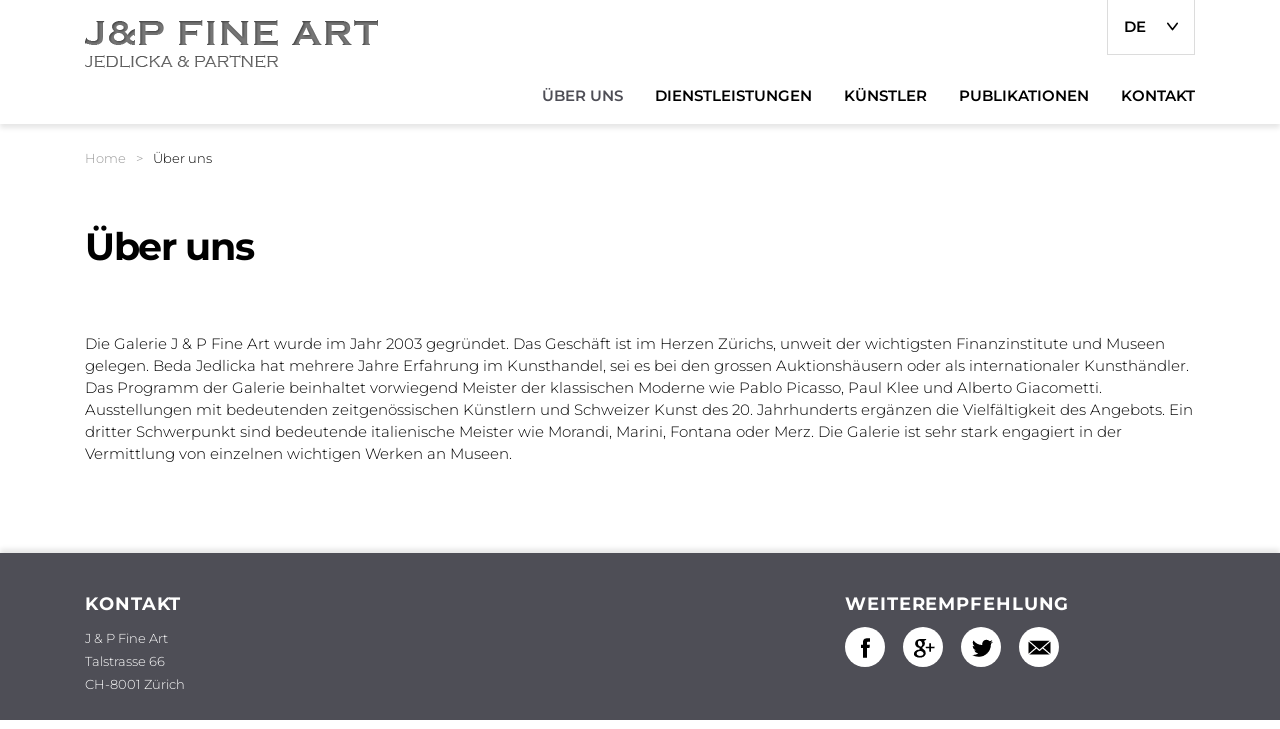

--- FILE ---
content_type: text/html;charset=UTF-8
request_url: https://www.j-pfineart.com/ueber-uns
body_size: 8571
content:
<!DOCTYPE html><html lang="de" dir="ltr">
<!--
This website is powered by Neos, the Open Source Content Application Platform licensed under the GNU/GPL.
Neos is based on Flow, a powerful PHP application framework licensed under the MIT license.

More information and contribution opportunities at https://www.neos.io
-->
<head><meta charset="UTF-8" /><title>Über uns - J&P FINE ART</title><meta name="robots" content="index,follow" /><link rel="canonical" href="https://www.j-pfineart.com/ueber-uns" /><link rel="alternate" hreflang="x-default" href="https://www.j-pfineart.com/ueber-uns" /><link rel="alternate" hreflang="de" href="https://www.j-pfineart.com/ueber-uns" /><link rel="alternate" hreflang="fr" href="https://www.j-pfineart.com/fr/qui-sommes-nous" /><link rel="alternate" hreflang="en" href="https://www.j-pfineart.com/en/aboutus" /><meta name="twitter:card" content="summary" /><meta name="twitter:title" content="Über uns" /><meta name="twitter:url" content="https://www.j-pfineart.com/ueber-uns" /><meta property="og:type" content="website" /><meta property="og:title" content="Über uns" /><meta property="og:site_name" content="Home" /><meta property="og:locale" content="de" /><meta property="og:url" content="https://www.j-pfineart.com/ueber-uns" /><script type="application/ld+json">{"@context":"http:\/\/schema.org\/","@type":"BreadcrumbList","itemListElement":[{"@type":"ListItem","position":1,"name":"Home","item":"https:\/\/www.j-pfineart.com\/"},{"@type":"ListItem","position":2,"name":"\u00dcber uns","item":"https:\/\/www.j-pfineart.com\/ueber-uns"}]}</script><meta name="viewport" content="width=device-width, initial-scale=1" /><meta http-equiv="x-ua-compatible" content="ie=edge" /><link rel="stylesheet" href="https://www.j-pfineart.com/_Resources/Static/Packages/Internezzo.Neos/Css/Styles.css?bust=8fb07aac" media="all" /></head><body class data-minarijs="1.10.2"><div id="page"><header><div class="container"><div class="wrapper--logo clearfix"><a href="/" title="Zur Startseite J&amp;P FINE ART" style="width: 293px;max-width: 293px;"><img id="858ba9d9-c277-421b-a25c-b09f6429b793" alt="Logo J&amp;P FINE ART" src="https://www.j-pfineart.com/_Resources/Persistent/2/0/8/3/20830fadd308fc318fad61c70e22bf4c525d64a9/logo.gif" /></a></div><button class="mainNav--toggle"><span></span><span class="sr-only">Hauptnavigation</span></button><nav class="clearfix mainNav--wrapper"><ul id="mainNav" class="clearfix"><li class="current"><a href="/ueber-uns"><span class="nav--text">Über uns</span></a></li><li><a href="/dienstleistungen"><span class="nav--text">Dienstleistungen</span></a></li><li><a href="/kuenstler"><span class="nav--text">Künstler</span></a></li><li><a href="/publikationen"><span class="nav--text">Publikationen</span></a></li><li><a href="/kontakt"><span class="nav--text">Kontakt</span></a></li></ul></nav><span class="sr-only">Sprachnavigation</span><ul id="langSwitch"><li class="current"><div id="langOpener" title="Deutsch">de<svg class="svg-icon-arrow" xmlns="http://www.w3.org/2000/svg" viewBox="0 0 11 11">
  <title>Arrow</title>
  <polyline points="10.2 2.4 5.5 8.6 0.8 2.4" fill="none" stroke="currentColor" stroke-linecap="round" stroke-linejoin="round" stroke-width="1.6"/>
</svg>
</div><ul><li title="Français"><a href="/fr/qui-sommes-nous"><span>fr</span></a></li><li title="English"><a href="/en/aboutus"><span>en</span></a></li></ul></li></ul></div></header><main><div id="breadcrumb" class="clearfix" role="navigation"><div class="container"><h2 class="sr-only">Breadcrumbnavigation</h2><p id="breadcrumbLabel" class="sr-only">Sie befinden sich hier: </p><ol aria-labelledby="breadcrumbLabel" class="clearfix"><li><a href="/">Home</a><span>></span></li><li>Über uns</li></ol></div></div><div id="pageTitle"><div class="container"><h1>Über uns</h1></div></div><div class="content"><div class="neos-contentcollection"><div class="container"><div class="content--text"><p>Die Galerie J &amp; P Fine Art wurde im Jahr 2003 gegründet. Das Geschäft ist im Herzen Zürichs, unweit der wichtigsten Finanzinstitute und Museen gelegen. Beda Jedlicka hat mehrere Jahre Erfahrung im Kunsthandel, sei es bei den grossen Auktionshäusern oder als internationaler Kunsthändler. Das Programm der Galerie beinhaltet vorwiegend Meister der klassischen Moderne wie Pablo Picasso, Paul Klee und Alberto Giacometti. Ausstellungen mit bedeutenden zeitgenössischen Künstlern und Schweizer Kunst des 20. Jahrhunderts ergänzen die Vielfältigkeit des Angebots. Ein dritter Schwerpunkt sind bedeutende italienische Meister wie Morandi, Marini, Fontana oder Merz. Die Galerie ist sehr stark engagiert in der Vermittlung von einzelnen wichtigen Werken an Museen.</p></div></div></div></div></main><footer><h1 class="sr-only">Footerbereich</h1><div class="footer--row"><div class="container"><div class="row"><div class="col-sm-6 col-lg-8"><div class="neos-contentcollection"><div class="content--contact"><h3>Kontakt</h3>
<div class="contact--name">J &amp; P Fine Art</div><div class="contact--street">Talstrasse 66</div><div class="contact--pc-locality">CH-8001 Zürich<br>&nbsp;</div><div class="contact--methods"><div class="neos-contentcollection"><div class="contact--method-phone"><span class="contact--label">Telefon</span><a href="tel:+4143344897">+41 43 344 89 70</a></div><div class="contact--method-mail"><span class="contact--label">E-Mail</span><a href="mailto:info@j-pfineart.com">info@j-pfineart.com</a></div></div></div></div><script type="application/ld+json">{"@context":"http:\/\/schema.org","@type":"LocalBusiness","name":"J &amp; P Fine Art","address":{"@type":"PostalAddress","addressLocality":"Z\u00fcrich<br>&nbsp;","postalCode":"CH-8001","streetAddress":"Talstrasse 66"},"telephone":"+41 43 344 89 70","faxNumber":null,"email":"info@j-pfineart.com"} </script></div></div><div class="col-sm-6 col-lg-4"><h2 class="sr-only">Social Bookmarks</h2><h3>Weiterempfehlung</h3><ul id="shareNav" class="clearfix"><li><a target="_blank" title="Auf Facebook teilen" href="https://www.facebook.com/sharer/sharer.php?u=https%3A%2F%2Fwww.j-pfineart.com%2Fueber-uns" role="button" data-rel="popup external" aria-label="Auf Facebook teilen" rel="noopener external"><span class="share share-facebook"><svg id="ShareFacebook" xmlns="http://www.w3.org/2000/svg" viewBox="0 0 42 42">
  <title>ShareFacebook</title>
  <path fill="currentColor" d="M18,15.08V17.8H16.1v3.3H18v9.7h3.9V21.1h2.6s.2-1.6.4-3.3H22V15.5a1.091,1.091,0,0,1,.8-.8h2.1V11.3H22c-4.1,0-4,3.3-4,3.8"/>
</svg>
</span><span class="share-text">Facebook</span></a></li><li><a target="_blank" title="Auf Google+ teilen" href="https://plus.google.com/share?url=https%3A%2F%2Fwww.j-pfineart.com%2Fueber-uns" role="button" data-rel="popup external" aria-label="Auf Google+ teilen" rel="noopener external"><span class="share share-googleplus"><svg id="ShareGoogleplus" data-name="Ebene 1" xmlns="http://www.w3.org/2000/svg" viewBox="0 0 42 42">
  <title>ShareGoogleplus</title>
  <path fill="currentColor" d="M20.4,26.039a.9.9,0,0,1,.1.5q0,2.4-3.6,2.4c-1.8,0-3.2-1.1-3.2-2.5s1.6-2.4,3.5-2.4h.1a5.028,5.028,0,0,1,1.2.2c.1.1.3.1.4.2.8.5,1.4,1,1.5,1.6m-5.5-9.6a3.289,3.289,0,0,1,.5-2.2,1.614,1.614,0,0,1,1.1-.5h.1c1.2,0,2.4,1.4,2.6,3a3.718,3.718,0,0,1-.5,2.3,1.6,1.6,0,0,1-1.1.5h0c-1.3,0-2.5-1.4-2.7-3.1m6.9-2.7,1.2-.9a.753.753,0,0,0,.2-.5c-.1-.2-.2-.3-.4-.3H17.3a5.682,5.682,0,0,0-1.8.3,4.713,4.713,0,0,0-3.4,4.1,4.349,4.349,0,0,0,4.3,4.4h.2a1.273,1.273,0,0,0-.1.6,2,2,0,0,0,.3,1.1h-.1c-2.4,0-4.7,1.2-5.5,3a3.194,3.194,0,0,0-.3,1.4,2.777,2.777,0,0,0,.3,1.3,5.346,5.346,0,0,0,3.2,2.1,10.64,10.64,0,0,0,2.5.3,8.3,8.3,0,0,0,2.2-.3c2.2-.6,3.6-2.2,3.6-4.1a4.169,4.169,0,0,0-2.1-3.9c-.7-.5-1.3-1.1-1.3-1.4s0-.6.9-1.2a4,4,0,0,0,1.7-3.2,3.85,3.85,0,0,0-.9-2.7h.4c.2,0,.3,0,.4-.1"/>
  <path fill="currentColor" d="M31.1,19.639H28v-3.1a.43.43,0,0,0-.4-.4h-.9a.432.432,0,0,0-.4.4v3.1H23.2a.432.432,0,0,0-.4.4v.86a.43.43,0,0,0,.4.4h3.1v3.1a.43.43,0,0,0,.4.4h.9a.429.429,0,0,0,.4-.4V21.3h3.1a.429.429,0,0,0,.4-.4V20c0-.3-.1-.4-.4-.4"/>
</svg>
</span><span class="share-text">Google+</span></a></li><li><a target="_blank" title="Auf Twitter teilen" href="https://twitter.com/home?status=Empfehlung%3A%20https%3A%2F%2Fwww.j-pfineart.com%2Fueber-uns" role="button" data-rel="popup external" aria-label="Auf Twitter teilen" rel="noopener external"><span class="share share-twitter"><svg id="ShareTwitter" xmlns="http://www.w3.org/2000/svg" viewBox="0 0 42 42">
  <title>ShareTwitter</title>
  <path fill="currentColor" d="M31.87,14.86a10.283,10.283,0,0,1-2.5.7,4.149,4.149,0,0,0,1.9-2.4,6.3,6.3,0,0,1-2.7,1,4.1,4.1,0,0,0-3.1-1.4,4.25,4.25,0,0,0-4.3,4.2h0v.1a3.405,3.405,0,0,0,.1,1,12.292,12.292,0,0,1-8.9-4.5,4.28,4.28,0,0,0-.6,2.2,4.37,4.37,0,0,0,1.9,3.6,4.14,4.14,0,0,1-1.9-.5V19a4.29,4.29,0,0,0,3.5,4.2,4.11,4.11,0,0,1-1.1.1,2.21,2.21,0,0,1-.8-.1,4.26,4.26,0,0,0,4,3A8.571,8.571,0,0,1,12,28a3.405,3.405,0,0,1-1-.1,12.992,12.992,0,0,0,6.6,1.9A12.21,12.21,0,0,0,29.9,17.68V16.9a6.365,6.365,0,0,0,2-2"/>
</svg>
</span><span class="share-text">Twitter</span></a></li><li><a title="Per E-Mail teilen" href="mailto:?subject=Empfehlung%3A%20%C3%9Cber%20uns&amp;body=Empfehlung%3A%20https%3A%2F%2Fwww.j-pfineart.com%2Fueber-uns" role="button" data-rel="popup" aria-label="Per E-Mail teilen" rel="noopener"><span class="share share-mail"><svg id="ShareMail" xmlns="http://www.w3.org/2000/svg" viewBox="0 0 42 42">
  <title>ShareMail</title>
  <polygon fill="currentColor" points="20.501 22.6 10.401 13.8 30.601 13.8 20.501 22.6"/>
  <polygon fill="currentColor" points="16.501 20.7 9.401 26.8 9.401 14.5 16.501 20.7"/>
  <polygon fill="currentColor" points="17.401 21.5 20.501 24.2 23.601 21.5 30.601 27.5 10.401 27.5 17.401 21.5"/>
  <polygon fill="currentColor" points="24.501 20.7 31.601 14.5 31.601 26.8 24.501 20.7"/>
</svg>
</span><span class="share-text">E-Mail</span></a></li></ul></div><button id="backToTop" title="Nach oben"><svg class="svg-icon-backtotoparrows" xmlns="http://www.w3.org/2000/svg" xmlns:xlink="http://www.w3.org/1999/xlink" viewBox="0 0 25 27">
  <defs>
    <clipPath id="a">
      <path fill="none" d="M-7.78 2.237h42.24v27.84H-7.78z"/>
    </clipPath>
    <clipPath id="b">
      <path fill="none" d="M-7.78-6.267h42.24v27.84H-7.78z"/>
    </clipPath>
    <mask id="c" x="-7.78" y="2.237" width="42.24" height="27.84" maskUnits="userSpaceOnUse">
      <g clip-path="url(#a)">
        <image width="88" height="58" transform="matrix(.48 0 0 .48 -7.78 2.237)" xlink:href="[data-uri]"/>
      </g>
    </mask>
    <clipPath id="d">
      <path fill="none" d="M1.82 9.917h23.04v16.8H1.82z"/>
    </clipPath>
    <mask id="e" x="-7.78" y="-6.267" width="42.24" height="27.84" maskUnits="userSpaceOnUse">
      <g clip-path="url(#b)">
        <image width="88" height="58" transform="matrix(.48 0 0 .48 -7.78 -6.267)" xlink:href="[data-uri]"/>
      </g>
    </mask>
    <clipPath id="f">
      <path fill="none" d="M1.82 1.413h23.04v16.8H1.82z"/>
    </clipPath>
  </defs>
  <title>
    BackToTopArrows
  </title>
  <g clip-path="url(#d)" mask="url(#c)">
    <path fill="#1a1a18" opacity=".3" style="mix-blend-mode:multiply" d="M1.82 9.917h23.04v16.8H1.82z"/>
  </g>
  <path fill="none" stroke="#1a1a18" stroke-linecap="round" stroke-linejoin="round" stroke-width="2.5" d="M5.25 21.75l7.224-8.484 7.224 8.484"/>
  <g clip-path="url(#f)" mask="url(#e)">
    <path fill="#1a1a18" opacity=".3" style="mix-blend-mode:multiply" d="M1.82 1.413h23.04v16.8H1.82z"/>
  </g>
  <path fill="none" stroke="#1a1a18" stroke-linecap="round" stroke-linejoin="round" stroke-width="2.5" d="M5.25 13.246l7.224-8.484 7.224 8.484"/>
</svg>
<span class="sr-only">Zum Anfang der Seite scrollen</span></button></div></div></div><div class="footer--row"><div class="container"><span class="sr-only">Footernavigation</span><ul id="footerNav" role="navigation" class="clearfix"><li><a href="/impressum">Impressum</a></li></ul></div></div></footer></div><script async src="https://www.j-pfineart.com/_Resources/Static/Packages/Internezzo.Neos/Js/Main.js?bust=60f0239d"></script><script data-neos-node="/sites/internezzo-site/node-wc4n5h3771hnt@live;language=de" src="https://www.j-pfineart.com/_Resources/Static/Packages/Neos.Neos/JavaScript/LastVisitedNode.js?bust=775acd7b" async></script></body></html>

--- FILE ---
content_type: text/css
request_url: https://www.j-pfineart.com/_Resources/Static/Packages/Internezzo.Neos/Css/Styles.css?bust=8fb07aac
body_size: 22850
content:
@charset "UTF-8";@media (hover:hover){[href^='tel:']{color:inherit;cursor:text;text-decoration:none}[href^='tel:']::after{display:none}[href^='tel:']:focus,[href^='tel:']:hover{color:inherit}}@-moz-document url-prefix(){[href^='tel:']{color:inherit;cursor:text;text-decoration:none}[href^='tel:']::after{display:none}[href^='tel:']:focus,[href^='tel:']:hover{color:inherit}}.content ol,.content ul{margin:1rem 0;padding-left:25px}.content ol li,.content ul li{margin-bottom:.5em}.content ol li ol,.content ol li ul,.content ul li ol,.content ul li ul{margin-bottom:.5rem;margin-top:.5rem}.content ol li li:first-child,.content ul li li:first-child{margin-top:.5em}.content ul{list-style:none}.content ul li{position:relative}.content ul li::before{background:#4e4e56;border-radius:6px;content:'';height:6px;left:-14px;position:absolute;top:14px;width:6px}@media (min-width:768px){.content ol,.content ul{padding-left:16px}.content ul li::before{top:7px}}figcaption{margin:1rem 0}.fancybox-enabled{overflow:hidden}.fancybox-enabled body{overflow:visible;height:100%}.fancybox-is-hidden{position:absolute;top:-9999px;left:-9999px;visibility:hidden}.fancybox-container{position:fixed;top:0;left:0;width:100%;height:100%;z-index:99993;-webkit-tap-highlight-color:transparent;backface-visibility:hidden;transform:translateZ(0)}.fancybox-container~.fancybox-container{z-index:99992}.fancybox-bg,.fancybox-inner,.fancybox-outer,.fancybox-stage{position:absolute;top:0;right:0;bottom:0;left:0}.fancybox-outer{overflow-y:auto;-webkit-overflow-scrolling:touch}.fancybox-bg{background:#1e1e1e;opacity:0;transition-duration:inherit;transition-property:opacity;transition-timing-function:cubic-bezier(.47,0,.74,.71)}.fancybox-is-open .fancybox-bg{opacity:.87;transition-timing-function:cubic-bezier(.22,.61,.36,1)}.fancybox-caption-wrap,.fancybox-infobar,.fancybox-toolbar{position:absolute;direction:ltr;z-index:99997;opacity:0;visibility:hidden;transition:opacity .25s,visibility .25s linear;box-sizing:border-box}.fancybox-show-caption .fancybox-caption-wrap,.fancybox-show-infobar .fancybox-infobar,.fancybox-show-toolbar .fancybox-toolbar{opacity:1;visibility:visible;transition:opacity .25s,visibility}.fancybox-infobar{top:0;left:50%;margin-left:-79px}.fancybox-infobar__body{display:inline-block;width:70px;line-height:44px;font-size:13px;font-family:"Helvetica Neue",Helvetica,Arial,sans-serif;text-align:center;color:#ddd;pointer-events:none;-webkit-user-select:none;-ms-user-select:none;user-select:none;-webkit-touch-callout:none;-webkit-tap-highlight-color:transparent;-webkit-font-smoothing:subpixel-antialiased}.fancybox-toolbar{top:0;right:0}.fancybox-stage{overflow:hidden;direction:ltr;z-index:99994;-webkit-transform:translate3d(0,0,0)}.fancybox-slide{position:absolute;top:0;left:0;width:100%;height:100%;margin:0;padding:0;overflow:auto;outline:0;white-space:normal;box-sizing:border-box;text-align:center;z-index:99994;-webkit-overflow-scrolling:touch;display:none;backface-visibility:hidden;transition-property:transform,opacity;transform-style:preserve-3d}.fancybox-slide::before{content:'';display:inline-block;vertical-align:middle;height:100%;width:0}.fancybox-is-sliding .fancybox-slide,.fancybox-slide--current,.fancybox-slide--next,.fancybox-slide--previous{display:block}.fancybox-slide--image{overflow:visible}.fancybox-slide--image::before{display:none}.fancybox-slide--video .fancybox-content,.fancybox-slide--video iframe{background:#000}.fancybox-slide--map .fancybox-content,.fancybox-slide--map iframe{background:#e5e3df}.fancybox-slide--next{z-index:99995}.fancybox-slide>*{display:inline-block;position:relative;padding:24px;margin:44px 0;border-width:0;vertical-align:middle;text-align:left;background-color:#fff;overflow:auto;box-sizing:border-box}.fancybox-slide .fancybox-image-wrap{position:absolute;top:0;left:0;margin:0;padding:0;border:0;z-index:99995;background:0 0/100% 100% no-repeat;cursor:default;overflow:visible;transform-origin:top left;backface-visibility:hidden}.fancybox-can-zoomOut .fancybox-image-wrap{cursor:zoom-out}.fancybox-can-zoomIn .fancybox-image-wrap{cursor:zoom-in}.fancybox-can-drag .fancybox-image-wrap{cursor:grab}.fancybox-is-dragging .fancybox-image-wrap{cursor:grabbing}.fancybox-image,.fancybox-spaceball{position:absolute;top:0;left:0;width:100%;height:100%;margin:0;padding:0;border:0;max-width:none;max-height:none}.fancybox-spaceball{z-index:1}.fancybox-slide--iframe .fancybox-content{padding:0;width:80%;height:80%;max-width:calc(100% - 100px);max-height:calc(100% - 88px);overflow:visible;background:#fff}.fancybox-iframe{display:block;margin:0;padding:0;border:0;width:100%;height:100%;background:#fff}.fancybox-error{margin:0;padding:40px;width:100%;max-width:380px;background:#fff;cursor:default}.fancybox-error p{margin:0;padding:0;color:#444;font:16px/20px "Helvetica Neue",Helvetica,Arial,sans-serif}.fancybox-close-small{position:absolute;top:0;right:0;width:44px;height:44px;padding:0;margin:0;border:0;border-radius:0;outline:0;background:0 0;z-index:10;cursor:pointer}.fancybox-close-small:after{content:'×';position:absolute;top:5px;right:5px;width:30px;height:30px;font:300 20px/30px Arial,"Helvetica Neue",Helvetica,sans-serif;color:#888;text-align:center;border-radius:50%;border-width:0;background:#fff;transition:background .25s;box-sizing:border-box;z-index:2}.fancybox-close-small:focus:after{outline:#888 dotted 1px}.fancybox-close-small:hover:after{color:#555;background:#eee}.fancybox-slide--iframe .fancybox-close-small{top:0;right:-44px}.fancybox-slide--iframe .fancybox-close-small:after{background:0 0;font-size:35px;color:#aaa}.fancybox-slide--iframe .fancybox-close-small:hover:after{color:#fff}.fancybox-caption-wrap{bottom:0;left:0;right:0;padding:60px 30px 0;background:linear-gradient(to bottom,transparent 0,rgba(0,0,0,.1) 20%,rgba(0,0,0,.2) 40%,rgba(0,0,0,.6) 80%,rgba(0,0,0,.8) 100%);pointer-events:none}.fancybox-caption{padding:30px 0;border-top:1px solid rgba(255,255,255,.4);font-size:14px;font-family:"Helvetica Neue",Helvetica,Arial,sans-serif;color:#fff;line-height:20px;-webkit-text-size-adjust:none}.fancybox-caption a,.fancybox-caption button,.fancybox-caption select{pointer-events:all}.fancybox-caption a{color:#fff;text-decoration:underline}.fancybox-button{display:inline-block;position:relative;margin:0;padding:0;border:0;width:44px;height:44px;line-height:44px;text-align:center;color:#ddd;border-radius:0;cursor:pointer;vertical-align:top;outline:0}.fancybox-button[disabled]{cursor:default;pointer-events:none}.fancybox-button,.fancybox-infobar__body{background:rgba(30,30,30,.6)}.fancybox-button:hover:not([disabled]){color:#fff;background:rgba(0,0,0,.8)}.fancybox-button::after,.fancybox-button::before{content:'';pointer-events:none;position:absolute;background-color:currentColor;color:currentColor;opacity:.9;box-sizing:border-box;display:inline-block}.fancybox-button[disabled]::after,.fancybox-button[disabled]::before{opacity:.3}.fancybox-button--left::after,.fancybox-button--right::after{top:18px;width:6px;height:6px;background:0 0;border-top:2px solid currentColor;border-right:2px solid currentColor}.fancybox-button--left::after{left:20px;transform:rotate(-135deg)}.fancybox-button--right::after{right:20px;transform:rotate(45deg)}.fancybox-button--left{border-bottom-left-radius:5px}.fancybox-button--right{border-bottom-right-radius:5px}.fancybox-button--close::after,.fancybox-button--close::before{content:'';display:inline-block;position:absolute;height:2px;width:16px;top:calc(50% - 1px);left:calc(50% - 8px)}.fancybox-button--close::before{transform:rotate(45deg)}.fancybox-button--close::after{transform:rotate(-45deg)}.fancybox-arrow{position:absolute;top:50%;margin:-50px 0 0;height:100px;width:54px;padding:0;border:0;outline:0;background:0 0;cursor:pointer;z-index:99995;opacity:0;-webkit-user-select:none;-ms-user-select:none;user-select:none;transition:opacity .25s}.fancybox-arrow::after{content:'';position:absolute;top:28px;width:44px;height:44px;background-color:rgba(30,30,30,.8);background-image:url([data-uri]);background-repeat:no-repeat;background-position:center center;background-size:24px 24px}.fancybox-arrow--right{right:0}.fancybox-arrow--left{left:0;transform:scaleX(-1)}.fancybox-arrow--left::after,.fancybox-arrow--right::after{left:0}.fancybox-show-nav .fancybox-arrow{opacity:.6}.fancybox-show-nav .fancybox-arrow[disabled]{opacity:.3}.fancybox-loading{border:6px solid rgba(100,100,100,.4);border-top:6px solid rgba(255,255,255,.6);border-radius:100%;height:50px;width:50px;animation:.8s linear infinite fancybox-rotate;background:0 0;position:absolute;top:50%;left:50%;margin-top:-25px;margin-left:-25px;z-index:99999}@keyframes fancybox-rotate{from{transform:rotate(0)}to{transform:rotate(359deg)}}.fancybox-animated{transition-timing-function:cubic-bezier(0,0,.25,1)}.fancybox-fx-slide.fancybox-slide--previous{transform:translate3d(-100%,0,0);opacity:0}.fancybox-fx-slide.fancybox-slide--next{transform:translate3d(100%,0,0);opacity:0}.fancybox-fx-slide.fancybox-slide--current{transform:translate3d(0,0,0);opacity:1}.fancybox-fx-fade.fancybox-slide--next,.fancybox-fx-fade.fancybox-slide--previous{opacity:0;transition-timing-function:cubic-bezier(.19,1,.22,1)}.fancybox-fx-fade.fancybox-slide--current{opacity:1}.fancybox-fx-zoom-in-out.fancybox-slide--previous{transform:scale3d(1.5,1.5,1.5);opacity:0}.fancybox-fx-zoom-in-out.fancybox-slide--next{transform:scale3d(.5,.5,.5);opacity:0}.fancybox-fx-zoom-in-out.fancybox-slide--current{transform:scale3d(1,1,1);opacity:1}.fancybox-fx-rotate.fancybox-slide--previous{transform:rotate(-360deg);opacity:0}.fancybox-fx-rotate.fancybox-slide--next{transform:rotate(360deg);opacity:0}.fancybox-fx-rotate.fancybox-slide--current{transform:rotate(0);opacity:1}.fancybox-fx-circular.fancybox-slide--previous{transform:scale3d(0,0,0) translate3d(-100%,0,0);opacity:0}.fancybox-fx-circular.fancybox-slide--next{transform:scale3d(0,0,0) translate3d(100%,0,0);opacity:0}.fancybox-fx-circular.fancybox-slide--current{transform:scale3d(1,1,1) translate3d(0,0,0);opacity:1}.fancybox-fx-tube.fancybox-slide--previous{transform:translate3d(-100%,0,0) scale(.1) skew(-10deg)}.fancybox-fx-tube.fancybox-slide--next{transform:translate3d(100%,0,0) scale(.1) skew(10deg)}.fancybox-fx-tube.fancybox-slide--current{transform:translate3d(0,0,0) scale(1)}@media all and (max-width:800px){.fancybox-infobar{left:0;margin-left:0}.fancybox-button--left,.fancybox-button--right{display:none!important}.fancybox-caption{padding:20px 0;margin:0}}.fancybox-button--fullscreen::before{width:15px;height:11px;left:calc(50% - 7px);top:calc(50% - 6px);border:2px solid;background:0 0}.fancybox-button--pause::before,.fancybox-button--play::before{top:calc(50% - 6px);left:calc(50% - 4px);background:0 0}.fancybox-button--play::before{width:0;height:0;border-top:6px inset transparent;border-bottom:6px inset transparent;border-left:10px solid;border-radius:1px}.fancybox-button--pause::before{width:7px;height:11px;border-style:solid;border-width:0 2px}.fancybox-button--thumbs,.fancybox-thumbs{display:none}@media all and (min-width:800px){.fancybox-button--thumbs{display:inline-block}.fancybox-button--thumbs span{font-size:23px}.fancybox-button--thumbs::before{width:3px;height:3px;top:calc(50% - 2px);left:calc(50% - 2px);box-shadow:0 -4px 0,-4px -4px 0,4px -4px 0,0 0 0 32px inset,-4px 0 0,4px 0 0,0 4px 0,-4px 4px 0,4px 4px 0}.fancybox-thumbs{position:absolute;top:0;right:0;bottom:0;left:auto;width:220px;margin:0;padding:5px 5px 0 0;background:#fff;word-break:normal;-webkit-tap-highlight-color:transparent;-webkit-overflow-scrolling:touch;-ms-overflow-style:-ms-autohiding-scrollbar;box-sizing:border-box;z-index:99995}.fancybox-show-thumbs .fancybox-thumbs{display:block}.fancybox-show-thumbs .fancybox-inner{right:220px}.fancybox-thumbs>ul{list-style:none;position:relative;width:100%;height:100%;margin:0;padding:0;overflow-x:hidden;overflow-y:auto;font-size:0}.fancybox-thumbs>ul>li{float:left;overflow:hidden;max-width:50%;padding:0;margin:0;width:105px;height:75px;position:relative;cursor:pointer;outline:0;border:5px solid transparent;border-top-width:0;border-right-width:0;-webkit-tap-highlight-color:transparent;backface-visibility:hidden;box-sizing:border-box}li.fancybox-thumbs-loading{background:rgba(0,0,0,.1)}.fancybox-thumbs>ul>li>img{position:absolute;top:0;left:0;min-width:100%;min-height:100%;max-width:none;max-height:none;-webkit-touch-callout:none;-webkit-user-select:none;-ms-user-select:none;user-select:none}.fancybox-thumbs>ul>li:before{content:'';position:absolute;top:0;right:0;bottom:0;left:0;border-radius:2px;border:4px solid #4ea7f9;z-index:99991;opacity:0;transition:.2s cubic-bezier(.25,.46,.45,.94)}.fancybox-thumbs>ul>li.fancybox-thumbs-active:before{opacity:1}}@media print{*,::after,::before{text-shadow:none!important;box-shadow:none!important}a,a:visited{text-decoration:underline}abbr[title]::after{content:" (" attr(title) ")"}pre{white-space:pre-wrap!important}blockquote,pre{border:1px solid #999;page-break-inside:avoid}thead{display:table-header-group}img,tr{page-break-inside:avoid}h2,h3,p{orphans:3;widows:3}h2,h3{page-break-after:avoid}.navbar{display:none}.badge{border:1px solid #000}.table{border-collapse:collapse!important}.table td,.table th{background-color:#fff!important}.table-bordered td,.table-bordered th{border:1px solid #ddd!important}}*,::after,::before{box-sizing:border-box}html{font-family:sans-serif;line-height:1.15;-webkit-text-size-adjust:100%;-ms-text-size-adjust:100%;-ms-overflow-style:scrollbar;-webkit-tap-highlight-color:transparent}@-ms-viewport{width:device-width}article,aside,dialog,figcaption,figure,footer,header,hgroup,main,nav,section{display:block}body{margin:0;font-family:Montserrat,"Montserrat Alternates","Trebuchet MS",Helvetica,sans-serif;font-size:15px;font-weight:300;line-height:1.533;color:#000;text-align:left;background-color:#fff;padding-top:90px}[tabindex="-1"]:focus{outline:0!important}hr{box-sizing:content-box;height:0;overflow:visible}h1,h2,h3,h4,h5,h6{margin-top:0;margin-bottom:.5rem}dl,ol,p,ul{margin-top:0;margin-bottom:1rem}abbr[data-original-title],abbr[title]{text-decoration:underline;text-decoration:underline dotted;cursor:help;border-bottom:0}address{margin-bottom:1rem;font-style:normal;line-height:inherit}ol ol,ol ul,ul ol,ul ul{margin-bottom:0}dt{font-weight:700}dd{margin-bottom:.5rem;margin-left:0}blockquote,figure{margin:0 0 1rem}dfn{font-style:italic}small{font-size:80%}sub,sup{position:relative;font-size:75%;line-height:0;vertical-align:baseline}sub{bottom:-.25em}sup{top:-.5em}a{color:#000;text-decoration:underline;background-color:transparent;-webkit-text-decoration-skip:objects;transition:color .3s}a:hover{color:#4e4e56;text-decoration:underline}a:not([href]):not([tabindex]),a:not([href]):not([tabindex]):focus,a:not([href]):not([tabindex]):hover{color:inherit;text-decoration:none}a:not([href]):not([tabindex]):focus{outline:0}code,kbd,pre,samp{font-family:monospace,monospace;font-size:1em}pre{margin-top:0;margin-bottom:1rem;overflow:auto;-ms-overflow-style:scrollbar}img{max-width:100%;vertical-align:middle;border-style:none}svg:not(:root){overflow:hidden}[role=button],a,area,button,input:not([type=range]),label,select,summary,textarea{-ms-touch-action:manipulation;touch-action:manipulation}table{border-collapse:collapse}caption{padding-top:.75rem;padding-bottom:.75rem;color:#868e96;text-align:left;caption-side:bottom}th{text-align:inherit}label{display:inline-block;margin-bottom:.5rem}button{border-radius:0}button:focus{outline:dotted 1px;outline:-webkit-focus-ring-color auto 5px}button,input,optgroup,select,textarea{margin:0;font-family:inherit;font-size:inherit;line-height:inherit}button,input{overflow:visible}button,select{text-transform:none}[type=reset],[type=submit],button,html [type=button]{-webkit-appearance:button}[type=button]::-moz-focus-inner,[type=reset]::-moz-focus-inner,[type=submit]::-moz-focus-inner,button::-moz-focus-inner{padding:0;border-style:none}input[type=checkbox],input[type=radio]{box-sizing:border-box;padding:0}input[type=date],input[type=datetime-local],input[type=month],input[type=time]{-webkit-appearance:listbox}textarea{overflow:auto;resize:vertical;height:142px}fieldset{min-width:0;padding:0;margin:0;border:0}legend{display:block;width:100%;max-width:100%;padding:0;white-space:normal}progress{vertical-align:baseline}[type=number]::-webkit-inner-spin-button,[type=number]::-webkit-outer-spin-button{height:auto}[type=search]{outline-offset:-2px;-webkit-appearance:none}[type=search]::-webkit-search-cancel-button,[type=search]::-webkit-search-decoration{-webkit-appearance:none}::-webkit-file-upload-button{font:inherit;-webkit-appearance:button}output{display:inline-block}summary{display:list-item}template{display:none}[hidden]{display:none!important}b,strong{font-weight:600}.container{width:100%;padding-right:15px;padding-left:15px;margin-right:auto;margin-left:auto}@media (min-width:576px){.container{max-width:540px}}@media (min-width:768px){.container{max-width:720px}}@media (min-width:992px){.container{max-width:960px}}@media (min-width:1200px){.container{max-width:1140px}}.container-fluid{width:100%;padding-right:15px;padding-left:15px;margin-right:auto;margin-left:auto}.row{display:-ms-flexbox;display:flex;-ms-flex-wrap:wrap;flex-wrap:wrap;margin-right:-15px;margin-left:-15px}.no-gutters{margin-right:0;margin-left:0}.no-gutters>.col,.no-gutters>[class*=col-]{padding-right:0;padding-left:0}.col,.col-1,.col-10,.col-11,.col-12,.col-2,.col-3,.col-4,.col-5,.col-6,.col-7,.col-8,.col-9,.col-auto,.col-lg,.col-lg-1,.col-lg-10,.col-lg-11,.col-lg-12,.col-lg-2,.col-lg-3,.col-lg-4,.col-lg-5,.col-lg-6,.col-lg-7,.col-lg-8,.col-lg-9,.col-lg-auto,.col-md,.col-md-1,.col-md-10,.col-md-11,.col-md-12,.col-md-2,.col-md-3,.col-md-4,.col-md-5,.col-md-6,.col-md-7,.col-md-8,.col-md-9,.col-md-auto,.col-sm,.col-sm-1,.col-sm-10,.col-sm-11,.col-sm-12,.col-sm-2,.col-sm-3,.col-sm-4,.col-sm-5,.col-sm-6,.col-sm-7,.col-sm-8,.col-sm-9,.col-sm-auto,.col-xl,.col-xl-1,.col-xl-10,.col-xl-11,.col-xl-12,.col-xl-2,.col-xl-3,.col-xl-4,.col-xl-5,.col-xl-6,.col-xl-7,.col-xl-8,.col-xl-9,.col-xl-auto{position:relative;width:100%;min-height:1px;padding-right:15px;padding-left:15px}.col{-ms-flex-preferred-size:0;flex-basis:0;-ms-flex-positive:1;flex-grow:1;max-width:100%}.col-auto{-ms-flex:0 0 auto;flex:0 0 auto;width:auto;max-width:none}.col-1{-ms-flex:0 0 8.33333%;flex:0 0 8.33333%;max-width:8.33333%}.col-2{-ms-flex:0 0 16.66667%;flex:0 0 16.66667%;max-width:16.66667%}.col-3{-ms-flex:0 0 25%;flex:0 0 25%;max-width:25%}.col-4{-ms-flex:0 0 33.33333%;flex:0 0 33.33333%;max-width:33.33333%}.col-5{-ms-flex:0 0 41.66667%;flex:0 0 41.66667%;max-width:41.66667%}.col-6{-ms-flex:0 0 50%;flex:0 0 50%;max-width:50%}.col-7{-ms-flex:0 0 58.33333%;flex:0 0 58.33333%;max-width:58.33333%}.col-8{-ms-flex:0 0 66.66667%;flex:0 0 66.66667%;max-width:66.66667%}.col-9{-ms-flex:0 0 75%;flex:0 0 75%;max-width:75%}.col-10{-ms-flex:0 0 83.33333%;flex:0 0 83.33333%;max-width:83.33333%}.col-11{-ms-flex:0 0 91.66667%;flex:0 0 91.66667%;max-width:91.66667%}.col-12{-ms-flex:0 0 100%;flex:0 0 100%;max-width:100%}.order-first{-ms-flex-order:-1;order:-1}.order-1{-ms-flex-order:1;order:1}.order-2{-ms-flex-order:2;order:2}.order-3{-ms-flex-order:3;order:3}.order-4{-ms-flex-order:4;order:4}.order-5{-ms-flex-order:5;order:5}.order-6{-ms-flex-order:6;order:6}.order-7{-ms-flex-order:7;order:7}.order-8{-ms-flex-order:8;order:8}.order-9{-ms-flex-order:9;order:9}.order-10{-ms-flex-order:10;order:10}.order-11{-ms-flex-order:11;order:11}.order-12{-ms-flex-order:12;order:12}.offset-1{margin-left:8.33333%}.offset-2{margin-left:16.66667%}.offset-3{margin-left:25%}.offset-4{margin-left:33.33333%}.offset-5{margin-left:41.66667%}.offset-6{margin-left:50%}.offset-7{margin-left:58.33333%}.offset-8{margin-left:66.66667%}.offset-9{margin-left:75%}.offset-10{margin-left:83.33333%}.offset-11{margin-left:91.66667%}@media (min-width:576px){.col-sm{-ms-flex-preferred-size:0;flex-basis:0;-ms-flex-positive:1;flex-grow:1;max-width:100%}.col-sm-auto{-ms-flex:0 0 auto;flex:0 0 auto;width:auto;max-width:none}.col-sm-1{-ms-flex:0 0 8.33333%;flex:0 0 8.33333%;max-width:8.33333%}.col-sm-2{-ms-flex:0 0 16.66667%;flex:0 0 16.66667%;max-width:16.66667%}.col-sm-3{-ms-flex:0 0 25%;flex:0 0 25%;max-width:25%}.col-sm-4{-ms-flex:0 0 33.33333%;flex:0 0 33.33333%;max-width:33.33333%}.col-sm-5{-ms-flex:0 0 41.66667%;flex:0 0 41.66667%;max-width:41.66667%}.col-sm-6{-ms-flex:0 0 50%;flex:0 0 50%;max-width:50%}.col-sm-7{-ms-flex:0 0 58.33333%;flex:0 0 58.33333%;max-width:58.33333%}.col-sm-8{-ms-flex:0 0 66.66667%;flex:0 0 66.66667%;max-width:66.66667%}.col-sm-9{-ms-flex:0 0 75%;flex:0 0 75%;max-width:75%}.col-sm-10{-ms-flex:0 0 83.33333%;flex:0 0 83.33333%;max-width:83.33333%}.col-sm-11{-ms-flex:0 0 91.66667%;flex:0 0 91.66667%;max-width:91.66667%}.col-sm-12{-ms-flex:0 0 100%;flex:0 0 100%;max-width:100%}.order-sm-first{-ms-flex-order:-1;order:-1}.order-sm-1{-ms-flex-order:1;order:1}.order-sm-2{-ms-flex-order:2;order:2}.order-sm-3{-ms-flex-order:3;order:3}.order-sm-4{-ms-flex-order:4;order:4}.order-sm-5{-ms-flex-order:5;order:5}.order-sm-6{-ms-flex-order:6;order:6}.order-sm-7{-ms-flex-order:7;order:7}.order-sm-8{-ms-flex-order:8;order:8}.order-sm-9{-ms-flex-order:9;order:9}.order-sm-10{-ms-flex-order:10;order:10}.order-sm-11{-ms-flex-order:11;order:11}.order-sm-12{-ms-flex-order:12;order:12}.offset-sm-0{margin-left:0}.offset-sm-1{margin-left:8.33333%}.offset-sm-2{margin-left:16.66667%}.offset-sm-3{margin-left:25%}.offset-sm-4{margin-left:33.33333%}.offset-sm-5{margin-left:41.66667%}.offset-sm-6{margin-left:50%}.offset-sm-7{margin-left:58.33333%}.offset-sm-8{margin-left:66.66667%}.offset-sm-9{margin-left:75%}.offset-sm-10{margin-left:83.33333%}.offset-sm-11{margin-left:91.66667%}}@media (min-width:768px){.col-md{-ms-flex-preferred-size:0;flex-basis:0;-ms-flex-positive:1;flex-grow:1;max-width:100%}.col-md-auto{-ms-flex:0 0 auto;flex:0 0 auto;width:auto;max-width:none}.col-md-1{-ms-flex:0 0 8.33333%;flex:0 0 8.33333%;max-width:8.33333%}.col-md-2{-ms-flex:0 0 16.66667%;flex:0 0 16.66667%;max-width:16.66667%}.col-md-3{-ms-flex:0 0 25%;flex:0 0 25%;max-width:25%}.col-md-4{-ms-flex:0 0 33.33333%;flex:0 0 33.33333%;max-width:33.33333%}.col-md-5{-ms-flex:0 0 41.66667%;flex:0 0 41.66667%;max-width:41.66667%}.col-md-6{-ms-flex:0 0 50%;flex:0 0 50%;max-width:50%}.col-md-7{-ms-flex:0 0 58.33333%;flex:0 0 58.33333%;max-width:58.33333%}.col-md-8{-ms-flex:0 0 66.66667%;flex:0 0 66.66667%;max-width:66.66667%}.col-md-9{-ms-flex:0 0 75%;flex:0 0 75%;max-width:75%}.col-md-10{-ms-flex:0 0 83.33333%;flex:0 0 83.33333%;max-width:83.33333%}.col-md-11{-ms-flex:0 0 91.66667%;flex:0 0 91.66667%;max-width:91.66667%}.col-md-12{-ms-flex:0 0 100%;flex:0 0 100%;max-width:100%}.order-md-first{-ms-flex-order:-1;order:-1}.order-md-1{-ms-flex-order:1;order:1}.order-md-2{-ms-flex-order:2;order:2}.order-md-3{-ms-flex-order:3;order:3}.order-md-4{-ms-flex-order:4;order:4}.order-md-5{-ms-flex-order:5;order:5}.order-md-6{-ms-flex-order:6;order:6}.order-md-7{-ms-flex-order:7;order:7}.order-md-8{-ms-flex-order:8;order:8}.order-md-9{-ms-flex-order:9;order:9}.order-md-10{-ms-flex-order:10;order:10}.order-md-11{-ms-flex-order:11;order:11}.order-md-12{-ms-flex-order:12;order:12}.offset-md-0{margin-left:0}.offset-md-1{margin-left:8.33333%}.offset-md-2{margin-left:16.66667%}.offset-md-3{margin-left:25%}.offset-md-4{margin-left:33.33333%}.offset-md-5{margin-left:41.66667%}.offset-md-6{margin-left:50%}.offset-md-7{margin-left:58.33333%}.offset-md-8{margin-left:66.66667%}.offset-md-9{margin-left:75%}.offset-md-10{margin-left:83.33333%}.offset-md-11{margin-left:91.66667%}}@media (min-width:992px){.col-lg{-ms-flex-preferred-size:0;flex-basis:0;-ms-flex-positive:1;flex-grow:1;max-width:100%}.col-lg-auto{-ms-flex:0 0 auto;flex:0 0 auto;width:auto;max-width:none}.col-lg-1{-ms-flex:0 0 8.33333%;flex:0 0 8.33333%;max-width:8.33333%}.col-lg-2{-ms-flex:0 0 16.66667%;flex:0 0 16.66667%;max-width:16.66667%}.col-lg-3{-ms-flex:0 0 25%;flex:0 0 25%;max-width:25%}.col-lg-4{-ms-flex:0 0 33.33333%;flex:0 0 33.33333%;max-width:33.33333%}.col-lg-5{-ms-flex:0 0 41.66667%;flex:0 0 41.66667%;max-width:41.66667%}.col-lg-6{-ms-flex:0 0 50%;flex:0 0 50%;max-width:50%}.col-lg-7{-ms-flex:0 0 58.33333%;flex:0 0 58.33333%;max-width:58.33333%}.col-lg-8{-ms-flex:0 0 66.66667%;flex:0 0 66.66667%;max-width:66.66667%}.col-lg-9{-ms-flex:0 0 75%;flex:0 0 75%;max-width:75%}.col-lg-10{-ms-flex:0 0 83.33333%;flex:0 0 83.33333%;max-width:83.33333%}.col-lg-11{-ms-flex:0 0 91.66667%;flex:0 0 91.66667%;max-width:91.66667%}.col-lg-12{-ms-flex:0 0 100%;flex:0 0 100%;max-width:100%}.order-lg-first{-ms-flex-order:-1;order:-1}.order-lg-1{-ms-flex-order:1;order:1}.order-lg-2{-ms-flex-order:2;order:2}.order-lg-3{-ms-flex-order:3;order:3}.order-lg-4{-ms-flex-order:4;order:4}.order-lg-5{-ms-flex-order:5;order:5}.order-lg-6{-ms-flex-order:6;order:6}.order-lg-7{-ms-flex-order:7;order:7}.order-lg-8{-ms-flex-order:8;order:8}.order-lg-9{-ms-flex-order:9;order:9}.order-lg-10{-ms-flex-order:10;order:10}.order-lg-11{-ms-flex-order:11;order:11}.order-lg-12{-ms-flex-order:12;order:12}.offset-lg-0{margin-left:0}.offset-lg-1{margin-left:8.33333%}.offset-lg-2{margin-left:16.66667%}.offset-lg-3{margin-left:25%}.offset-lg-4{margin-left:33.33333%}.offset-lg-5{margin-left:41.66667%}.offset-lg-6{margin-left:50%}.offset-lg-7{margin-left:58.33333%}.offset-lg-8{margin-left:66.66667%}.offset-lg-9{margin-left:75%}.offset-lg-10{margin-left:83.33333%}.offset-lg-11{margin-left:91.66667%}}@media (min-width:1200px){.col-xl{-ms-flex-preferred-size:0;flex-basis:0;-ms-flex-positive:1;flex-grow:1;max-width:100%}.col-xl-auto{-ms-flex:0 0 auto;flex:0 0 auto;width:auto;max-width:none}.col-xl-1{-ms-flex:0 0 8.33333%;flex:0 0 8.33333%;max-width:8.33333%}.col-xl-2{-ms-flex:0 0 16.66667%;flex:0 0 16.66667%;max-width:16.66667%}.col-xl-3{-ms-flex:0 0 25%;flex:0 0 25%;max-width:25%}.col-xl-4{-ms-flex:0 0 33.33333%;flex:0 0 33.33333%;max-width:33.33333%}.col-xl-5{-ms-flex:0 0 41.66667%;flex:0 0 41.66667%;max-width:41.66667%}.col-xl-6{-ms-flex:0 0 50%;flex:0 0 50%;max-width:50%}.col-xl-7{-ms-flex:0 0 58.33333%;flex:0 0 58.33333%;max-width:58.33333%}.col-xl-8{-ms-flex:0 0 66.66667%;flex:0 0 66.66667%;max-width:66.66667%}.col-xl-9{-ms-flex:0 0 75%;flex:0 0 75%;max-width:75%}.col-xl-10{-ms-flex:0 0 83.33333%;flex:0 0 83.33333%;max-width:83.33333%}.col-xl-11{-ms-flex:0 0 91.66667%;flex:0 0 91.66667%;max-width:91.66667%}.col-xl-12{-ms-flex:0 0 100%;flex:0 0 100%;max-width:100%}.order-xl-first{-ms-flex-order:-1;order:-1}.order-xl-1{-ms-flex-order:1;order:1}.order-xl-2{-ms-flex-order:2;order:2}.order-xl-3{-ms-flex-order:3;order:3}.order-xl-4{-ms-flex-order:4;order:4}.order-xl-5{-ms-flex-order:5;order:5}.order-xl-6{-ms-flex-order:6;order:6}.order-xl-7{-ms-flex-order:7;order:7}.order-xl-8{-ms-flex-order:8;order:8}.order-xl-9{-ms-flex-order:9;order:9}.order-xl-10{-ms-flex-order:10;order:10}.order-xl-11{-ms-flex-order:11;order:11}.order-xl-12{-ms-flex-order:12;order:12}.offset-xl-0{margin-left:0}.offset-xl-1{margin-left:8.33333%}.offset-xl-2{margin-left:16.66667%}.offset-xl-3{margin-left:25%}.offset-xl-4{margin-left:33.33333%}.offset-xl-5{margin-left:41.66667%}.offset-xl-6{margin-left:50%}.offset-xl-7{margin-left:58.33333%}.offset-xl-8{margin-left:66.66667%}.offset-xl-9{margin-left:75%}.offset-xl-10{margin-left:83.33333%}.offset-xl-11{margin-left:91.66667%}}.form-control{display:block;width:100%;padding:14px;line-height:1.5;color:#495057;background-color:#fff;background-clip:padding-box;border:0 solid #ced4da;border-radius:0;transition:border-color .15s ease-in-out,box-shadow .15s ease-in-out}.form-control::-ms-expand{background-color:transparent;border:0}.form-control:focus{color:#495057;background-color:#fff;border-color:#80bdff;outline:0;box-shadow:0 0 0 .2rem rgba(0,123,255,.25)}.form-control:-ms-input-placeholder{color:#868e96;opacity:1}.form-control::placeholder{color:#868e96;opacity:1}.form-control:disabled,.form-control[readonly]{background-color:#e9ecef;opacity:1}select.form-control:not([size]):not([multiple]){height:calc(2.25rem + 2px)}select.form-control:focus::-ms-value{color:#495057;background-color:#fff}.form-control-file,.form-control-range{display:block}.col-form-label{margin-bottom:0;line-height:1.5}.col-form-label-lg{padding-top:calc(.5rem + 0);padding-bottom:calc(.5rem + 0);font-size:1.25rem;line-height:1.5}.col-form-label-sm{padding-top:calc(.25rem + 0);padding-bottom:calc(.25rem + 0);font-size:.875rem;line-height:1.5}.col-form-legend{padding-top:14px;padding-bottom:14px;margin-bottom:0;font-size:15px}.form-control-plaintext{display:block;width:100%;padding-top:14px;padding-bottom:14px;margin-bottom:0;line-height:1.5;background-color:transparent;border:0 solid transparent}.form-control-plaintext.form-control-lg,.form-control-plaintext.form-control-sm{padding-right:0;padding-left:0}.form-control-sm{padding:.25rem .5rem;font-size:.875rem;line-height:1.5;border-radius:0}select.form-control-sm:not([size]):not([multiple]){height:calc(1.8125rem + 2px)}.form-control-lg{padding:.5rem 1rem;font-size:1.25rem;line-height:1.5;border-radius:0}select.form-control-lg:not([size]):not([multiple]){height:calc(2.875rem + 2px)}.form-text{display:block;margin-top:.25rem}.form-row{display:-ms-flexbox;display:flex;-ms-flex-wrap:wrap;flex-wrap:wrap;margin-right:-5px;margin-left:-5px}.form-row>.col,.form-row>[class*=col-]{padding-right:5px;padding-left:5px}.form-check{position:relative;display:block;margin-bottom:.5rem}.form-check.disabled .form-check-label{color:#868e96}.form-check-label{padding-left:1.25rem;margin-bottom:0}.form-check-input{position:absolute;margin-top:.25rem;margin-left:-1.25rem}.form-check-inline{display:inline-block;margin-right:.75rem}.form-check-inline .form-check-label{vertical-align:middle}.valid-feedback{display:none;margin-top:.25rem;font-size:.875rem;color:#28a745}.valid-tooltip{position:absolute;top:100%;z-index:5;display:none;width:250px;padding:.5rem;margin-top:.1rem;font-size:.875rem;line-height:1;color:#fff;background-color:rgba(40,167,69,.8);border-radius:.2rem}.custom-select.is-valid,.form-control.is-valid,.was-validated .custom-select:valid,.was-validated .form-control:valid{border-color:#28a745}.custom-select.is-valid:focus,.form-control.is-valid:focus,.was-validated .custom-select:valid:focus,.was-validated .form-control:valid:focus{border-color:#28a745;box-shadow:0 0 0 .2rem rgba(40,167,69,.25)}.custom-select.is-valid~.valid-feedback,.custom-select.is-valid~.valid-tooltip,.form-control.is-valid~.valid-feedback,.form-control.is-valid~.valid-tooltip,.was-validated .custom-select:valid~.valid-feedback,.was-validated .custom-select:valid~.valid-tooltip,.was-validated .form-control:valid~.valid-feedback,.was-validated .form-control:valid~.valid-tooltip{display:block}.form-check-input.is-valid+.form-check-label,.was-validated .form-check-input:valid+.form-check-label{color:#28a745}.custom-control-input.is-valid~.custom-control-indicator,.was-validated .custom-control-input:valid~.custom-control-indicator{background-color:rgba(40,167,69,.4)}.custom-control-input.is-valid~.custom-control-description,.was-validated .custom-control-input:valid~.custom-control-description{color:#28a745}.custom-control-input.is-valid:focus~.custom-control-indicator,.was-validated .custom-control-input:valid:focus~.custom-control-indicator{box-shadow:0 0 0 1px #fff,0 0 0 .2rem rgba(40,167,69,.25)}.custom-file-input.is-valid~.custom-file-control,.was-validated .custom-file-input:valid~.custom-file-control{border-color:#28a745}.custom-file-input.is-valid~.custom-file-control::before,.was-validated .custom-file-input:valid~.custom-file-control::before{border-color:inherit}.custom-file-input.is-valid:focus~.custom-file-control,.was-validated .custom-file-input:valid:focus~.custom-file-control{box-shadow:0 0 0 .2rem rgba(40,167,69,.25)}.invalid-feedback{display:none;margin-top:.25rem;font-size:.875rem;color:#dc3545}.invalid-tooltip{position:absolute;top:100%;z-index:5;display:none;width:250px;padding:.5rem;margin-top:.1rem;font-size:.875rem;line-height:1;color:#fff;background-color:rgba(220,53,69,.8);border-radius:.2rem}.custom-select.is-invalid,.form-control.is-invalid,.was-validated .custom-select:invalid,.was-validated .form-control:invalid{border-color:#dc3545}.custom-select.is-invalid:focus,.form-control.is-invalid:focus,.was-validated .custom-select:invalid:focus,.was-validated .form-control:invalid:focus{border-color:#dc3545;box-shadow:0 0 0 .2rem rgba(220,53,69,.25)}.custom-select.is-invalid~.invalid-feedback,.custom-select.is-invalid~.invalid-tooltip,.form-control.is-invalid~.invalid-feedback,.form-control.is-invalid~.invalid-tooltip,.was-validated .custom-select:invalid~.invalid-feedback,.was-validated .custom-select:invalid~.invalid-tooltip,.was-validated .form-control:invalid~.invalid-feedback,.was-validated .form-control:invalid~.invalid-tooltip{display:block}.form-check-input.is-invalid+.form-check-label,.was-validated .form-check-input:invalid+.form-check-label{color:#dc3545}.custom-control-input.is-invalid~.custom-control-indicator,.was-validated .custom-control-input:invalid~.custom-control-indicator{background-color:rgba(220,53,69,.4)}.custom-control-input.is-invalid~.custom-control-description,.was-validated .custom-control-input:invalid~.custom-control-description{color:#dc3545}.custom-control-input.is-invalid:focus~.custom-control-indicator,.was-validated .custom-control-input:invalid:focus~.custom-control-indicator{box-shadow:0 0 0 1px #fff,0 0 0 .2rem rgba(220,53,69,.25)}.custom-file-input.is-invalid~.custom-file-control,.was-validated .custom-file-input:invalid~.custom-file-control{border-color:#dc3545}.custom-file-input.is-invalid~.custom-file-control::before,.was-validated .custom-file-input:invalid~.custom-file-control::before{border-color:inherit}.custom-file-input.is-invalid:focus~.custom-file-control,.was-validated .custom-file-input:invalid:focus~.custom-file-control{box-shadow:0 0 0 .2rem rgba(220,53,69,.25)}.form-inline{display:-ms-flexbox;display:flex;-ms-flex-flow:row wrap;flex-flow:row wrap;-ms-flex-align:center;align-items:center}.form-inline .form-check{width:100%}@media (min-width:576px){.form-inline label{display:-ms-flexbox;display:flex;-ms-flex-align:center;align-items:center;-ms-flex-pack:center;justify-content:center;margin-bottom:0}.form-inline .form-group{display:-ms-flexbox;display:flex;-ms-flex:0 0 auto;flex:0 0 auto;-ms-flex-flow:row wrap;flex-flow:row wrap;-ms-flex-align:center;align-items:center;margin-bottom:0}.form-inline .form-control{display:inline-block;width:auto;vertical-align:middle}.form-inline .form-control-plaintext{display:inline-block}.form-inline .input-group{width:auto}.form-inline .form-check{display:-ms-flexbox;display:flex;-ms-flex-align:center;align-items:center;-ms-flex-pack:center;justify-content:center;width:auto;margin-top:0;margin-bottom:0}.form-inline .form-check-label{padding-left:0}.form-inline .form-check-input{position:relative;margin-top:0;margin-right:.25rem;margin-left:0}.form-inline .custom-control{display:-ms-flexbox;display:flex;-ms-flex-align:center;align-items:center;-ms-flex-pack:center;justify-content:center;padding-left:0}.form-inline .custom-control-indicator{position:static;display:inline-block;margin-right:.25rem;vertical-align:text-bottom}.form-inline .has-feedback .form-control-feedback{top:0}}.custom-control{position:relative;display:-ms-inline-flexbox;display:inline-flex;min-height:1.533rem;padding-left:2.5rem;margin-right:1rem}.custom-control-input{position:absolute;z-index:-1;opacity:0}.custom-control-input:checked~.custom-control-indicator{color:#4e4e56;background-color:#fff}.custom-control-input:focus~.custom-control-indicator{box-shadow:0 0 0 1px #fff,0 0 0 .2rem rgba(0,123,255,.25)}.custom-control-input:active~.custom-control-indicator{color:#4e4e56;background-color:#fff}.custom-control-input:disabled~.custom-control-indicator{background-color:#e9ecef}.custom-control-input:disabled~.custom-control-description{color:#868e96}.custom-control-indicator{position:absolute;left:0;display:block;width:32px;height:32px;pointer-events:none;-webkit-user-select:none;-ms-user-select:none;user-select:none;background-color:#fff;background-repeat:no-repeat;background-position:center center;background-size:50% 50%}.custom-checkbox .custom-control-indicator{border-radius:0}.custom-checkbox .custom-control-input:checked~.custom-control-indicator{background-image:url("data:image/svg+xml;charset=utf8,%3Csvg xmlns='http://www.w3.org/2000/svg' viewBox='0 0 8 8'%3E%3Cpath fill='%234e4e56' d='M6.564.75l-3.59 3.612-1.538-1.55L0 4.26 2.974 7.25 8 2.193z'/%3E%3C/svg%3E")}.custom-checkbox .custom-control-input:indeterminate~.custom-control-indicator{background-color:#007bff;background-image:url("data:image/svg+xml;charset=utf8,%3Csvg xmlns='http://www.w3.org/2000/svg' viewBox='0 0 4 4'%3E%3Cpath stroke='%23fff' d='M0 2h4'/%3E%3C/svg%3E")}.custom-radio .custom-control-indicator{border-radius:50%}.custom-radio .custom-control-input:checked~.custom-control-indicator{background-image:url("data:image/svg+xml;charset=utf8,%3Csvg xmlns='http://www.w3.org/2000/svg' viewBox='-4 -4 8 8'%3E%3Ccircle r='3' fill='%234e4e56'/%3E%3C/svg%3E")}.custom-controls-stacked{display:-ms-flexbox;display:flex;-ms-flex-direction:column;flex-direction:column}.custom-controls-stacked .custom-control{margin-bottom:.25rem}.custom-controls-stacked .custom-control+.custom-control{margin-left:0}.custom-select{display:inline-block;max-width:100%;height:calc(2.25rem + 2px);padding:14px 30px 14px 14px;line-height:1.5;color:#495057;vertical-align:middle;background:url("data:image/svg+xml;charset=utf8,%3Csvg xmlns='http://www.w3.org/2000/svg' viewBox='0 0 4 5'%3E%3Cpath fill='%23343a40' d='M2 0L0 2h4zm0 5L0 3h4z'/%3E%3C/svg%3E") right 14px center/8px 10px no-repeat #fff;border:0 solid #ced4da;border-radius:0;-webkit-appearance:none;appearance:none}.custom-select:focus{border-color:#80bdff;outline:0}.custom-select:focus::-ms-value{color:#495057;background-color:#fff}.custom-select[multiple]{height:auto;background-image:none}.custom-select:disabled{color:#868e96;background-color:#e9ecef}.custom-select::-ms-expand{opacity:0}.custom-select-sm{height:calc(1.8125rem + 2px);padding-top:14px;padding-bottom:14px;font-size:75%}.custom-file{position:relative;display:inline-block;max-width:100%;height:calc(2.25rem + 2px);margin-bottom:0}.custom-file-input{min-width:14rem;max-width:100%;height:calc(2.25rem + 2px);margin:0;opacity:0}.custom-file-input:focus~.custom-file-control{box-shadow:0 0 0 .075rem #fff,0 0 0 .2rem #007bff}.custom-file-control{position:absolute;top:0;right:0;left:0;height:calc(2.25rem + 2px);padding:.375rem .75rem;line-height:1.5;color:#495057;pointer-events:none;-webkit-user-select:none;-ms-user-select:none;user-select:none;background-color:#fff;border:1px solid #ced4da;border-radius:.25rem}.custom-file-control:lang(en):empty::after{content:"Choose file..."}.custom-file-control::before{position:absolute;top:-1px;right:-1px;bottom:-1px;z-index:1;display:block;height:calc(2.25rem + 2px);padding:.375rem .75rem;line-height:1.5;color:#495057;background-color:#e9ecef;border:1px solid #ced4da;border-radius:0 .25rem .25rem 0}.custom-file-control:lang(en)::before{content:"Browse"}.card{display:-ms-flexbox;display:flex;-ms-flex-direction:column;flex-direction:column;min-width:0;word-wrap:break-word;background-color:#fff;background-clip:border-box;border:1px solid rgba(140,140,140,.3);border-radius:0}.card>hr{margin-right:0;margin-left:0}.card>.list-group:first-child .list-group-item:first-child{border-top-left-radius:0;border-top-right-radius:0}.card>.list-group:last-child .list-group-item:last-child{border-bottom-right-radius:0;border-bottom-left-radius:0}.card-body{-ms-flex:1 1 auto;flex:1 1 auto;padding:1.25rem;text-align:center}.card-title{margin-bottom:.75rem}.card-subtitle{margin-top:-.375rem;margin-bottom:0}.card-text:last-child{margin-bottom:0}.card-link:hover{text-decoration:none}.card-link+.card-link{margin-left:1.25rem}.card-header{padding:.75rem 1.25rem;margin-bottom:0;background-color:#fff;border-bottom:1px solid rgba(140,140,140,.3)}.card-header:first-child{border-radius:0}.card-header+.list-group .list-group-item:first-child{border-top:0}.card-footer:last-child{border-radius:0}.card-header-tabs{margin-right:-.625rem;margin-bottom:-.75rem;margin-left:-.625rem;border-bottom:0}.card-header-pills{margin-right:-.625rem;margin-left:-.625rem}.card-img-overlay{position:absolute;top:0;right:0;bottom:0;left:0;padding:1.25rem}.card-img{width:100%;border-radius:0}.card-img-top{width:100%;border-top-left-radius:0;border-top-right-radius:0}.card-img-bottom{width:100%;border-bottom-right-radius:0;border-bottom-left-radius:0}.card-deck{display:-ms-flexbox;display:flex;-ms-flex-direction:column;flex-direction:column}.card-deck .card{margin-bottom:15px}@media (min-width:576px){.card-deck{-ms-flex-flow:row wrap;flex-flow:row wrap;margin-right:-15px;margin-left:-15px}.card-deck .card{display:-ms-flexbox;display:flex;-ms-flex:1 0 0%;flex:1 0 0%;-ms-flex-direction:column;flex-direction:column;margin-right:15px;margin-bottom:0;margin-left:15px}}.card-group{display:-ms-flexbox;display:flex;-ms-flex-direction:column;flex-direction:column}.card-group .card{margin-bottom:15px}@media (min-width:576px){.card-group{-ms-flex-flow:row wrap;flex-flow:row wrap}.card-group .card{-ms-flex:1 0 0%;flex:1 0 0%;margin-bottom:0}.card-group .card+.card{margin-left:0;border-left:0}.card-group .card:first-child{border-top-right-radius:0;border-bottom-right-radius:0}.card-group .card:first-child .card-header,.card-group .card:first-child .card-img-top{border-top-right-radius:0}.card-group .card:first-child .card-footer,.card-group .card:first-child .card-img-bottom{border-bottom-right-radius:0}.card-group .card:last-child{border-top-left-radius:0;border-bottom-left-radius:0}.card-group .card:last-child .card-header,.card-group .card:last-child .card-img-top{border-top-left-radius:0}.card-group .card:last-child .card-footer,.card-group .card:last-child .card-img-bottom{border-bottom-left-radius:0}.card-group .card:only-child{border-radius:0}.card-group .card:only-child .card-header,.card-group .card:only-child .card-img-top{border-top-left-radius:0;border-top-right-radius:0}.card-group .card:only-child .card-footer,.card-group .card:only-child .card-img-bottom{border-bottom-right-radius:0;border-bottom-left-radius:0}.card-group .card:not(:first-child):not(:last-child):not(:only-child),.card-group .card:not(:first-child):not(:last-child):not(:only-child) .card-footer,.card-group .card:not(:first-child):not(:last-child):not(:only-child) .card-header,.card-group .card:not(:first-child):not(:last-child):not(:only-child) .card-img-bottom,.card-group .card:not(:first-child):not(:last-child):not(:only-child) .card-img-top{border-radius:0}.card-columns{column-count:3;column-gap:1.25rem}.card-columns .card{display:inline-block;width:100%}}.card-columns .card{margin-bottom:.75rem}.clearfix::after{display:block;clear:both;content:""}.embed-responsive{position:relative;display:block;width:100%;padding:0;overflow:hidden}.embed-responsive::before{display:block;content:""}.embed-responsive .embed-responsive-item,.embed-responsive embed,.embed-responsive iframe,.embed-responsive object,.embed-responsive video{position:absolute;top:0;bottom:0;left:0;width:100%;height:100%;border:0}.embed-responsive-21by9::before{padding-top:42.85714%}.embed-responsive-16by9::before{padding-top:56.25%}.embed-responsive-4by3::before{padding-top:75%}.embed-responsive-1by1::before{padding-top:100%}.flex-row{-ms-flex-direction:row!important;flex-direction:row!important}.flex-column{-ms-flex-direction:column!important;flex-direction:column!important}.flex-row-reverse{-ms-flex-direction:row-reverse!important;flex-direction:row-reverse!important}.flex-column-reverse{-ms-flex-direction:column-reverse!important;flex-direction:column-reverse!important}.flex-wrap{-ms-flex-wrap:wrap!important;flex-wrap:wrap!important}.flex-nowrap{-ms-flex-wrap:nowrap!important;flex-wrap:nowrap!important}.flex-wrap-reverse{-ms-flex-wrap:wrap-reverse!important;flex-wrap:wrap-reverse!important}.justify-content-start{-ms-flex-pack:start!important;justify-content:flex-start!important}.justify-content-end{-ms-flex-pack:end!important;justify-content:flex-end!important}.justify-content-center{-ms-flex-pack:center!important;justify-content:center!important}.justify-content-between{-ms-flex-pack:justify!important;justify-content:space-between!important}.justify-content-around{-ms-flex-pack:distribute!important;justify-content:space-around!important}.align-items-start{-ms-flex-align:start!important;align-items:flex-start!important}.align-items-end{-ms-flex-align:end!important;align-items:flex-end!important}.align-items-center{-ms-flex-align:center!important;align-items:center!important}.align-items-baseline{-ms-flex-align:baseline!important;align-items:baseline!important}.align-items-stretch{-ms-flex-align:stretch!important;align-items:stretch!important}.align-content-start{-ms-flex-line-pack:start!important;align-content:flex-start!important}.align-content-end{-ms-flex-line-pack:end!important;align-content:flex-end!important}.align-content-center{-ms-flex-line-pack:center!important;align-content:center!important}.align-content-between{-ms-flex-line-pack:justify!important;align-content:space-between!important}.align-content-around{-ms-flex-line-pack:distribute!important;align-content:space-around!important}.align-content-stretch{-ms-flex-line-pack:stretch!important;align-content:stretch!important}.align-self-auto{-ms-flex-item-align:auto!important;-ms-grid-row-align:auto!important;align-self:auto!important}.align-self-start{-ms-flex-item-align:start!important;align-self:flex-start!important}.align-self-end{-ms-flex-item-align:end!important;align-self:flex-end!important}.align-self-center{-ms-flex-item-align:center!important;-ms-grid-row-align:center!important;align-self:center!important}.align-self-baseline{-ms-flex-item-align:baseline!important;align-self:baseline!important}.align-self-stretch{-ms-flex-item-align:stretch!important;-ms-grid-row-align:stretch!important;align-self:stretch!important}@media (min-width:576px){.flex-sm-row{-ms-flex-direction:row!important;flex-direction:row!important}.flex-sm-column{-ms-flex-direction:column!important;flex-direction:column!important}.flex-sm-row-reverse{-ms-flex-direction:row-reverse!important;flex-direction:row-reverse!important}.flex-sm-column-reverse{-ms-flex-direction:column-reverse!important;flex-direction:column-reverse!important}.flex-sm-wrap{-ms-flex-wrap:wrap!important;flex-wrap:wrap!important}.flex-sm-nowrap{-ms-flex-wrap:nowrap!important;flex-wrap:nowrap!important}.flex-sm-wrap-reverse{-ms-flex-wrap:wrap-reverse!important;flex-wrap:wrap-reverse!important}.justify-content-sm-start{-ms-flex-pack:start!important;justify-content:flex-start!important}.justify-content-sm-end{-ms-flex-pack:end!important;justify-content:flex-end!important}.justify-content-sm-center{-ms-flex-pack:center!important;justify-content:center!important}.justify-content-sm-between{-ms-flex-pack:justify!important;justify-content:space-between!important}.justify-content-sm-around{-ms-flex-pack:distribute!important;justify-content:space-around!important}.align-items-sm-start{-ms-flex-align:start!important;align-items:flex-start!important}.align-items-sm-end{-ms-flex-align:end!important;align-items:flex-end!important}.align-items-sm-center{-ms-flex-align:center!important;align-items:center!important}.align-items-sm-baseline{-ms-flex-align:baseline!important;align-items:baseline!important}.align-items-sm-stretch{-ms-flex-align:stretch!important;align-items:stretch!important}.align-content-sm-start{-ms-flex-line-pack:start!important;align-content:flex-start!important}.align-content-sm-end{-ms-flex-line-pack:end!important;align-content:flex-end!important}.align-content-sm-center{-ms-flex-line-pack:center!important;align-content:center!important}.align-content-sm-between{-ms-flex-line-pack:justify!important;align-content:space-between!important}.align-content-sm-around{-ms-flex-line-pack:distribute!important;align-content:space-around!important}.align-content-sm-stretch{-ms-flex-line-pack:stretch!important;align-content:stretch!important}.align-self-sm-auto{-ms-flex-item-align:auto!important;-ms-grid-row-align:auto!important;align-self:auto!important}.align-self-sm-start{-ms-flex-item-align:start!important;align-self:flex-start!important}.align-self-sm-end{-ms-flex-item-align:end!important;align-self:flex-end!important}.align-self-sm-center{-ms-flex-item-align:center!important;-ms-grid-row-align:center!important;align-self:center!important}.align-self-sm-baseline{-ms-flex-item-align:baseline!important;align-self:baseline!important}.align-self-sm-stretch{-ms-flex-item-align:stretch!important;-ms-grid-row-align:stretch!important;align-self:stretch!important}}@media (min-width:768px){.flex-md-row{-ms-flex-direction:row!important;flex-direction:row!important}.flex-md-column{-ms-flex-direction:column!important;flex-direction:column!important}.flex-md-row-reverse{-ms-flex-direction:row-reverse!important;flex-direction:row-reverse!important}.flex-md-column-reverse{-ms-flex-direction:column-reverse!important;flex-direction:column-reverse!important}.flex-md-wrap{-ms-flex-wrap:wrap!important;flex-wrap:wrap!important}.flex-md-nowrap{-ms-flex-wrap:nowrap!important;flex-wrap:nowrap!important}.flex-md-wrap-reverse{-ms-flex-wrap:wrap-reverse!important;flex-wrap:wrap-reverse!important}.justify-content-md-start{-ms-flex-pack:start!important;justify-content:flex-start!important}.justify-content-md-end{-ms-flex-pack:end!important;justify-content:flex-end!important}.justify-content-md-center{-ms-flex-pack:center!important;justify-content:center!important}.justify-content-md-between{-ms-flex-pack:justify!important;justify-content:space-between!important}.justify-content-md-around{-ms-flex-pack:distribute!important;justify-content:space-around!important}.align-items-md-start{-ms-flex-align:start!important;align-items:flex-start!important}.align-items-md-end{-ms-flex-align:end!important;align-items:flex-end!important}.align-items-md-center{-ms-flex-align:center!important;align-items:center!important}.align-items-md-baseline{-ms-flex-align:baseline!important;align-items:baseline!important}.align-items-md-stretch{-ms-flex-align:stretch!important;align-items:stretch!important}.align-content-md-start{-ms-flex-line-pack:start!important;align-content:flex-start!important}.align-content-md-end{-ms-flex-line-pack:end!important;align-content:flex-end!important}.align-content-md-center{-ms-flex-line-pack:center!important;align-content:center!important}.align-content-md-between{-ms-flex-line-pack:justify!important;align-content:space-between!important}.align-content-md-around{-ms-flex-line-pack:distribute!important;align-content:space-around!important}.align-content-md-stretch{-ms-flex-line-pack:stretch!important;align-content:stretch!important}.align-self-md-auto{-ms-flex-item-align:auto!important;-ms-grid-row-align:auto!important;align-self:auto!important}.align-self-md-start{-ms-flex-item-align:start!important;align-self:flex-start!important}.align-self-md-end{-ms-flex-item-align:end!important;align-self:flex-end!important}.align-self-md-center{-ms-flex-item-align:center!important;-ms-grid-row-align:center!important;align-self:center!important}.align-self-md-baseline{-ms-flex-item-align:baseline!important;align-self:baseline!important}.align-self-md-stretch{-ms-flex-item-align:stretch!important;-ms-grid-row-align:stretch!important;align-self:stretch!important}}@media (min-width:992px){.flex-lg-row{-ms-flex-direction:row!important;flex-direction:row!important}.flex-lg-column{-ms-flex-direction:column!important;flex-direction:column!important}.flex-lg-row-reverse{-ms-flex-direction:row-reverse!important;flex-direction:row-reverse!important}.flex-lg-column-reverse{-ms-flex-direction:column-reverse!important;flex-direction:column-reverse!important}.flex-lg-wrap{-ms-flex-wrap:wrap!important;flex-wrap:wrap!important}.flex-lg-nowrap{-ms-flex-wrap:nowrap!important;flex-wrap:nowrap!important}.flex-lg-wrap-reverse{-ms-flex-wrap:wrap-reverse!important;flex-wrap:wrap-reverse!important}.justify-content-lg-start{-ms-flex-pack:start!important;justify-content:flex-start!important}.justify-content-lg-end{-ms-flex-pack:end!important;justify-content:flex-end!important}.justify-content-lg-center{-ms-flex-pack:center!important;justify-content:center!important}.justify-content-lg-between{-ms-flex-pack:justify!important;justify-content:space-between!important}.justify-content-lg-around{-ms-flex-pack:distribute!important;justify-content:space-around!important}.align-items-lg-start{-ms-flex-align:start!important;align-items:flex-start!important}.align-items-lg-end{-ms-flex-align:end!important;align-items:flex-end!important}.align-items-lg-center{-ms-flex-align:center!important;align-items:center!important}.align-items-lg-baseline{-ms-flex-align:baseline!important;align-items:baseline!important}.align-items-lg-stretch{-ms-flex-align:stretch!important;align-items:stretch!important}.align-content-lg-start{-ms-flex-line-pack:start!important;align-content:flex-start!important}.align-content-lg-end{-ms-flex-line-pack:end!important;align-content:flex-end!important}.align-content-lg-center{-ms-flex-line-pack:center!important;align-content:center!important}.align-content-lg-between{-ms-flex-line-pack:justify!important;align-content:space-between!important}.align-content-lg-around{-ms-flex-line-pack:distribute!important;align-content:space-around!important}.align-content-lg-stretch{-ms-flex-line-pack:stretch!important;align-content:stretch!important}.align-self-lg-auto{-ms-flex-item-align:auto!important;-ms-grid-row-align:auto!important;align-self:auto!important}.align-self-lg-start{-ms-flex-item-align:start!important;align-self:flex-start!important}.align-self-lg-end{-ms-flex-item-align:end!important;align-self:flex-end!important}.align-self-lg-center{-ms-flex-item-align:center!important;-ms-grid-row-align:center!important;align-self:center!important}.align-self-lg-baseline{-ms-flex-item-align:baseline!important;align-self:baseline!important}.align-self-lg-stretch{-ms-flex-item-align:stretch!important;-ms-grid-row-align:stretch!important;align-self:stretch!important}}.sr-only{position:absolute;width:1px;height:1px;padding:0;overflow:hidden;clip:rect(0,0,0,0);white-space:nowrap;-webkit-clip-path:inset(50%);clip-path:inset(50%);border:0}.sr-only-focusable:active,.sr-only-focusable:focus{position:static;width:auto;height:auto;overflow:visible;clip:auto;white-space:normal;-webkit-clip-path:none;clip-path:none}.w-25{width:25%!important}.w-50{width:50%!important}.w-75{width:75%!important}.w-100{width:100%!important}.h-25{height:25%!important}.h-50{height:50%!important}.h-75{height:75%!important}.h-100{height:100%!important}.mw-100{max-width:100%!important}.mh-100{max-height:100%!important}.img-ari--responsive{animation-delay:-.16s;color:rgba(140,140,140,.3);font-size:10px;transform:translateZ(0)}.img-ari--responsive:not([data-ari-loaded])::after,.img-ari--responsive:not([data-ari-loaded])::before{animation:1.8s ease-in-out infinite both load;border-radius:50%;content:'';height:1.5em;margin:0 auto;position:absolute;right:0;text-indent:-9999em;top:50%;width:1.5em}.img-ari--responsive:not([data-ari-loaded])::before{animation-delay:-.32s;left:-2.5em}.img-ari--responsive:not([data-ari-loaded])::after{left:2.5em}.img-ari--responsive img{z-index:10}.card-headline,.content--eventteaser .row h3,.content--statement-headline,.content--statement-text,.h1,.h2,.h3,.person--name,h1,h2,h3,legend{color:#000;font-weight:700;-webkit-hyphens:auto;-ms-hyphens:auto;hyphens:auto;text-transform:none;word-wrap:break-word}.content--eventteaser .row h3.h1-inverted,.content--eventteaser .row h3.h2-inverted,.content--eventteaser .row h3.h3-inverted,.h1-inverted.card-headline,.h1-inverted.content--statement-headline,.h1-inverted.content--statement-text,.h1-inverted.person--name,.h1.h1-inverted,.h1.h2-inverted,.h1.h3-inverted,.h2-inverted.card-headline,.h2-inverted.content--statement-headline,.h2-inverted.content--statement-text,.h2-inverted.person--name,.h2.h1-inverted,.h2.h2-inverted,.h2.h3-inverted,.h3-inverted.card-headline,.h3-inverted.content--statement-headline,.h3-inverted.content--statement-text,.h3-inverted.person--name,.h3.h1-inverted,.h3.h2-inverted,.h3.h3-inverted,h1.h1-inverted,h1.h2-inverted,h1.h3-inverted,h2.h1-inverted,h2.h2-inverted,h2.h3-inverted,h3.h1-inverted,h3.h2-inverted,h3.h3-inverted,legend.h1-inverted,legend.h2-inverted,legend.h3-inverted{color:#fff}.content--eventteaser .row h3.h1-colored,.content--eventteaser .row h3.h2-colored,.content--eventteaser .row h3.h3-colored,.h1-colored.card-headline,.h1-colored.content--statement-headline,.h1-colored.content--statement-text,.h1-colored.person--name,.h1.h1-colored,.h1.h2-colored,.h1.h3-colored,.h2-colored.card-headline,.h2-colored.content--statement-headline,.h2-colored.content--statement-text,.h2-colored.person--name,.h2.h1-colored,.h2.h2-colored,.h2.h3-colored,.h3-colored.card-headline,.h3-colored.content--statement-headline,.h3-colored.content--statement-text,.h3-colored.person--name,.h3.h1-colored,.h3.h2-colored,.h3.h3-colored,h1.h1-colored,h1.h2-colored,h1.h3-colored,h2.h1-colored,h2.h2-colored,h2.h3-colored,h3.h1-colored,h3.h2-colored,h3.h3-colored,legend.h1-colored,legend.h2-colored,legend.h3-colored{color:#4e4e56}.h1,h1{font-size:27px;letter-spacing:-.035em;line-height:1.2;margin-bottom:50px;margin-top:42px}@media (min-width:768px){.card-headline,.content--eventteaser .row h3,.content--statement-headline,.content--statement-text,.h1,.h2,.h3,.person--name,h1,h2,h3,legend{-webkit-hyphens:none;-ms-hyphens:none;hyphens:none;word-wrap:normal}.h1,h1{font-size:33px;line-height:1.2;margin-bottom:47px;margin-top:50px}}@media (min-width:992px){.h1,h1{font-size:38px;line-height:1.35;margin-bottom:61px;margin-top:53px}}.content--eventteaser .row h3,.content--statement-text,.h2,.person--name,h2{font-size:24px;letter-spacing:normal;line-height:1.25;margin-bottom:20px;margin-top:44px}@media (min-width:768px){.content--eventteaser .row h3,.content--statement-text,.h2,.person--name,h2{font-size:28px;line-height:1.4;margin-bottom:16px;margin-top:38px}}@media (min-width:992px){.content--eventteaser .row h3,.content--statement-text,.h2,.person--name,h2{font-size:30px;line-height:1.25;margin-bottom:20px;margin-top:44px}}.card-headline,.content--statement-headline,.h3,h3,legend{color:#4e4e56;font-size:17px;letter-spacing:.05em;line-height:1.25;margin-bottom:30px;margin-top:32px;text-transform:uppercase}@media (min-width:768px){.card-headline,.content--statement-headline,.h3,h3,legend{font-size:18px;line-height:1.4;margin-bottom:24px;margin-top:32px}}@media (min-width:992px){.card-headline,.content--statement-headline,.h3,h3,legend{font-size:18px;line-height:1.25;margin-bottom:28px;margin-top:30px}.btn.btn-xl--bottom{bottom:0;position:absolute;top:auto}.btn.btn-xl--top{bottom:auto;position:absolute;top:0}.btn.btn-xl--left{left:1rem;position:absolute;right:auto}.btn.btn-xl--right{left:auto;position:absolute;right:1rem}}.btn{background-color:#fff;border:1px solid #4e4e56;border-radius:27px;cursor:pointer;display:inline-block;margin:0 auto 2rem;transition:.3s}@media (min-width:768px){.btn{border-radius:22px}}.btn button{color:#4e4e56;font-size:13px;font-weight:400;padding:0;text-decoration:none;text-transform:uppercase;background-color:transparent;border:0;cursor:pointer;margin:0}.btn button:focus{text-decoration:none;outline:0}.btn button:hover{color:#fff;text-decoration:none}.btn a,.btn p{color:#4e4e56;font-size:13px;font-weight:400;margin-bottom:0;padding:12px 25px;text-decoration:none;text-transform:uppercase}.btn a:focus,.btn p:focus{text-decoration:none}.btn a:hover,.btn p:hover{color:#fff;text-decoration:none}.btn p a{color:#4e4e56;font-size:13px;font-weight:400;margin-bottom:0;padding:12px 25px;text-decoration:none;text-transform:uppercase}.btn p a:focus{text-decoration:none}.btn p a:hover{color:#fff;text-decoration:none}.btn p.btn--linked{padding:0}.btn a{display:inline-block}.btn:focus,.btn:hover{background-color:#4e4e56}.btn:focus a,.btn:focus button,.btn:focus p,.btn:focus p a,.btn:focus p button,.btn:hover a,.btn:hover button,.btn:hover p,.btn:hover p a,.btn:hover p button{color:#fff}.btn.btn--inverted{background-color:#4e4e56;border:1px solid #fff}.btn.btn--inverted a,.btn.btn--inverted button,.btn.btn--inverted p{color:#fff}.btn.btn--inverted a:hover,.btn.btn--inverted button:hover,.btn.btn--inverted p:hover{color:#4e4e56}.btn.btn--inverted p a,.btn.btn--inverted p button{color:#fff}.btn.btn--inverted p a:hover,.btn.btn--inverted p button:hover{color:#4e4e56}.btn.btn--inverted:focus,.btn.btn--inverted:hover{background-color:#fff}.btn.btn--inverted:focus a,.btn.btn--inverted:focus button,.btn.btn--inverted:focus p,.btn.btn--inverted:focus p a,.btn.btn--inverted:focus p button,.btn.btn--inverted:hover a,.btn.btn--inverted:hover button,.btn.btn--inverted:hover p,.btn.btn--inverted:hover p a,.btn.btn--inverted:hover p button{color:#4e4e56}.btn.btn-colored{background-color:#fff;border:1px solid #000}.btn.btn-colored a,.btn.btn-colored button,.btn.btn-colored p,.btn.btn-colored p a,.btn.btn-colored p button{color:#000}.btn.btn-colored:focus,.btn.btn-colored:hover{background-color:#4e4e56;border:1px solid #4e4e56}.btn.btn-colored:focus a,.btn.btn-colored:focus button,.btn.btn-colored:focus p,.btn.btn-colored:focus p a,.btn.btn-colored:focus p button,.btn.btn-colored:hover a,.btn.btn-colored:hover button,.btn.btn-colored:hover p,.btn.btn-colored:hover p a,.btn.btn-colored:hover p button{color:#fff}@media (min-width:768px) and (max-width:991px){.btn.btn-md--bottom{bottom:0;position:absolute;top:auto}.btn.btn-md--top{bottom:auto;position:absolute;top:0}.btn.btn-md--left{left:1rem;position:absolute;right:auto}.btn.btn-md--right{left:auto;position:absolute;right:1rem}}@media (max-width:575px){.btn.btn-xs--bottom{bottom:0;position:absolute;top:auto}.btn.btn-xs--top{bottom:auto;position:absolute;top:0}.btn.btn-xs--left{left:1rem;position:absolute;right:auto}.btn.btn-xs--right{left:auto;position:absolute;right:1rem}}.btn .btn--icon{display:inline-block;height:14px;line-height:.5;margin-left:16px;position:relative;top:2px;width:26px}.btn .btn--icon-flipped{margin-left:0;margin-right:16px;transform:rotate(180deg)}.btn .svg-icon-buttonarrow{height:14px;position:absolute;width:26px}.btn .svg-icon-buttonmore{height:16px;width:16px}.btn[data-ajaxpaginator-loader]{cursor:pointer;display:none}.card{left:0;opacity:1;position:relative;text-decoration:none;top:0;transform:matrix(1,0,0,1,0,0);transition:box-shadow .35s,background-color .35s;visibility:inherit;will-change:box-shadow}.card::after{box-shadow:0 4px 8px 0 rgba(0,0,0,.2),0 3px 10px 0 rgba(0,0,0,.15);content:'';height:100%;left:0;opacity:.25;position:absolute;top:0;transition:opacity .5s cubic-bezier(.165,.84,.44,1);width:100%;z-index:-1}.card img{object-fit:cover;transition:opacity .5s ease-out,transform .7s;width:100%;will-change:opacity,transform}.card.card--linked:focus,.card.card--linked:hover{text-decoration:none}.card.card--linked:focus img,.card.card--linked:hover img{transform:scale(1.03)}.card.card--linked:focus::after,.card.card--linked:hover::after{opacity:.75}.card.card--linked:focus .card-body,.card.card--linked:hover .card-body{color:#000}.card.card--linked:focus .btn,.card.card--linked:hover .btn{background-color:#4e4e56}.card.card--linked:focus .btn p,.card.card--linked:hover .btn p{color:#fff}.card-image--wrapper{height:58vw;overflow:hidden;width:100%}.card-image--wrapper>div{overflow:hidden}.card-headline{margin-bottom:15px;margin-top:9px}.card-footer{background-color:transparent;border-top:0;margin-bottom:-23px;padding:0;text-align:center}.card-footer .btn{margin-bottom:0}.style__inlineEditorIsInitialized___2kmg-.style__inlineEditorIsInitialized___2kmg-:hover{outline-offset:.05em}.style__inlineEditorIsInitialized___2kmg-.style__inlineEditorIsInitialized___2kmg-.cke_focus{display:inline-block;min-width:2em}span .style__inlineEditorIsInitialized___2kmg-.style__inlineEditorIsInitialized___2kmg-.cke_focus{min-width:142px}.pageTitle .style__inlineEditorIsInitialized___2kmg-.style__inlineEditorIsInitialized___2kmg-.cke_focus{min-width:306px}.style__markActiveNodeAsFocused--focusedNode___2G2se.style__markActiveNodeAsFocused--focusedNode___2G2se{outline-offset:.1em}.style__markActiveNodeAsFocused--focusedNode___2G2se.style__markActiveNodeAsFocused--focusedNode___2G2se.contact--method-phone span,.style__markActiveNodeAsFocused--focusedNode___2G2se.style__markActiveNodeAsFocused--focusedNode___2G2se.contact--method-phone span span{min-width:142px}.style__markHoveredNodeAsHovered___cRNRV.style__markHoveredNodeAsHovered___cRNRV{outline-offset:.1em}.neos-backend .cke_focus{padding:0 .5em 0 0;display:inline-block}.neos-backend span[data-__neos-node-contextpath]>div[data-__neos-editable-node-contextpath]{border:1px dashed rgba(0,0,0,.2);display:inline-block}.neos-backend [data-neos-placeholder]::before{position:relative}.neos-nodetypes-form{background:rgba(140,140,140,.2);margin-bottom:55px;padding:22px 0 56px}@media (min-width:768px){.neos-nodetypes-form{margin-bottom:77px}.form-check-wrapper{min-height:40px}}.form-control{font-size:16px}@media (min-width:992px){.card-image--wrapper{height:320px;width:350px}.neos-nodetypes-form{margin-bottom:88px}.form-control{font-size:1rem}}.form-required label::after{content:'*';display:inline-block}.col-form-label{padding-bottom:14px;padding-top:14px}.form-group--error .col-form-label{color:#cd5c5c}.form-check-wrapper{padding-top:14px}.form-check-wrapper label::after{display:none}.form-check-wrapper ul.formfield-errors{margin-top:0}.custom-control-indicator{top:-5px}fieldset fieldset{margin-top:46px}select.custom-select:not([size]):not([multiple]){height:52px}.form-navigation ul{list-style:none;margin:0;padding:0}.form-navigation li.previous{float:left}.form-navigation li.next{float:right}.form-navigation li::before{display:none}.form-navigation .btn{color:#4e4e56;font-size:13px;font-weight:400;margin-bottom:0;padding:12px 25px;text-decoration:none;text-transform:uppercase;background:0 0;cursor:pointer}.form-navigation .btn:focus{text-decoration:none}.form-navigation .btn:hover{text-decoration:none}.form-navigation .btn:focus,.form-navigation .btn:hover{background:#4e4e56;color:#fff}@media (max-width:334px){.g-recaptcha{margin:20px calc((100vw - 30px - 304px)/ 2)}}ul.formfield-errors{padding-left:0}@media (max-width:575px){.form-check-wrapper .form-check-inline{display:block}ul.formfield-errors{padding-left:0}}ul.formfield-errors li{color:#cd5c5c}ul.formfield-errors li::before{display:none}.form-group{margin-bottom:10px}@media (min-width:992px){.form-group{margin-bottom:20px}}[data-ajaxpaginator]{min-height:200px}.ajaxPagination{min-height:403px;position:relative}.ajaxLoader,.ajaxLoader::after,.ajaxLoader::before{animation:1.8s ease-in-out infinite both load;border-radius:50%;height:2.5em;width:2.5em}.ajaxLoader{animation-delay:-.16s;color:#8c8c8c;font-size:10px;left:0;margin:0 auto;position:absolute;right:0;text-indent:-9999em;top:40%;transform:translateZ(0)}.ajaxLoader::after,.ajaxLoader::before{content:'';position:absolute;top:0}.ajaxLoader::before{animation-delay:-.32s;left:-3.5em}.ajaxLoader::after{left:3.5em}@keyframes load{0%,100%,80%{box-shadow:0 2.5em 0 -1.3em}40%{box-shadow:0 2.5em 0 0}}.eventcollection-container .row{padding-top:23px;position:relative}.eventcollection-container .row::before{border-top:1px solid #4e4e56;content:'';left:0;margin:0 auto;padding:1px 0;position:absolute;right:0;top:0;width:calc(100% - 30px)}.eventcollection-container .row:last-child{padding-bottom:73px}.eventcollection-container .row:last-child::after{border-bottom:1px solid #4e4e56;bottom:72px;content:'';left:0;margin:0 auto;padding:1px 0;position:absolute;right:0;width:calc(100% - 30px)}.eventcollection-container .row>div:first-child{margin-bottom:15px}.eventcollection-container .row>div:nth-child(2){margin-bottom:45px}.eventcollection-container .row>div:nth-child(2).event--button-row{margin-bottom:0}.eventcollection-container .event--date{margin-top:0}.eventcollection-container h2{margin-top:16px}.eventcollection-container .linked--headline{text-decoration:none}.eventcollection-container .event--teaser{-webkit-hyphens:auto;-ms-hyphens:auto;hyphens:auto;word-wrap:break-word}.eventcollection-container .event--button-row{height:74px}.eventcollection-container .event--button-row .btn{margin-bottom:29px}#breadcrumb ol{list-style:none;margin:20px 0;padding:0}#breadcrumb li{display:block;float:left;font-size:13px}#breadcrumb span{color:rgba(50,50,50,.5);padding:0 10px}#breadcrumb a{color:rgba(50,50,50,.5);text-decoration:none}#breadcrumb a:focus,#breadcrumb a:hover{color:#4e4e56;text-decoration:underline}.news-collection #breadcrumb li{color:#fff}.news-collection #breadcrumb a,.news-collection #breadcrumb span{color:rgba(255,255,255,.5)}.news-collection #breadcrumb a:focus,.news-collection #breadcrumb a:hover{color:#fff}#footerNav{list-style:none;margin:0;padding:0}#footerNav li{display:block;float:left;padding:13px 26px 13px 0}#footerNav li a{color:#fff;text-decoration:none}#footerNav li a:focus,#footerNav li a:hover{text-decoration:underline}#footerNav li.current a{color:#fff;text-decoration:underline}.mainNav--open #langSwitch{transform:translateX(-100%)}#langSwitch{background-color:#fff;border-top:1px solid #8c8c8c;bottom:0;height:83px;list-style:none;margin:0;min-width:77px;padding:16px;position:fixed;right:-100%;top:auto;transform:translateX(0);transition:.3s;width:100%;z-index:1000}#langSwitch li{display:block;padding:0;text-transform:uppercase}#langSwitch li #langOpener{background-color:#4e4e56;border:1px solid rgba(140,140,140,.3);color:#fff;cursor:pointer;float:left;font-size:1em;font-weight:700;padding:13px 16px;position:relative}#langSwitch li #langOpener .svg-icon-arrow{display:none}#langSwitch li ul{padding:0}#langSwitch li ul li{border:1px solid rgba(140,140,140,.3);float:left}#langSwitch li ul li:first-child{margin:0 16px}#langSwitch li ul li span{color:rgba(140,140,140,.3);cursor:default;display:inline-block;font-size:1em;font-weight:700;padding:13px 16px;width:100%}#langSwitch li ul li a span{background-color:#fff;color:#000;cursor:pointer}#langSwitch li ul li:focus a span,#langSwitch li ul li:hover a span{background-color:#4e4e56}#langSwitch li:focus,#langSwitch li:hover{color:#000}#langSwitch li:focus a,#langSwitch li:hover a{text-decoration:none}#langSwitch li:focus ul,#langSwitch li:hover ul{height:100%;opacity:1;visibility:visible}#langSwitch li:focus #langOpener .svg-icon-arrow,#langSwitch li:hover #langOpener .svg-icon-arrow{color:#4e4e56}.mainNav--open{overflow:hidden}.mainNav--open .mainNav--wrapper{transform:translateX(-100%)}@media (min-width:768px){.eventcollection-container .event--teaser{-webkit-hyphens:none;-ms-hyphens:none;hyphens:none;word-wrap:normal}.mainNav--open #langSwitch{transform:translateX(-370px)}#langSwitch{right:-370px;width:370px}.mainNav--open .mainNav--wrapper{transform:translateX(-370px)}}.mainNav--open #mainNav::before{box-shadow:0 0 5px rgba(0,0,0,.5);content:'';height:1px;position:absolute;top:-1px;width:100%}.mainNav--open .header-up{top:0}.mainNav--open #page{left:0;margin:0 auto;position:fixed;right:0}.mainNav--open #page::before{opacity:1;position:absolute}.mainNav--toggle{display:none}@media (max-width:991px){.mainNav--toggle{background-color:transparent;border:0;color:#000;cursor:pointer;display:inline-block;height:48px;line-height:48px;position:absolute;right:6px;top:22px;width:48px;z-index:99999}.mainNav--toggle:focus{outline:0}.mainNav--toggle span,.mainNav--toggle span::after,.mainNav--toggle span::before{backface-visibility:hidden;background-color:#000;height:2px;width:22px;will-change:transform}.mainNav--toggle span::after,.mainNav--toggle span::before{content:'';left:0;position:absolute;top:-6px;transition:top .22s .22s,transform .22s}.mainNav--toggle span{display:block;margin:auto;position:relative;transition:.3s}.mainNav--toggle span::after{top:6px}.mainNav--toggle.active span{background:0 0;transition:background .22s}.mainNav--toggle.active span::after,.mainNav--toggle.active span::before{top:0;transition-delay:0s,.22s}.mainNav--toggle.active span::before{transform:rotate(45deg)}.mainNav--toggle.active span::after{transform:rotate(-45deg)}}@media (min-width:768px) and (max-width:991px){.mainNav--toggle{margin-right:-357px;right:50%}.content--eventteaser .btn .btn-md--bottom{bottom:-80px}}.mainNav--wrapper{background-color:#fff}@media (max-width:991px){.mainNav--wrapper{-webkit-overflow-scrolling:touch;bottom:82px;overflow-y:scroll;position:fixed;right:-370px;top:90px;transform:translateX(0);transition:.3s;width:370px;z-index:0}}@media (max-width:767px){.mainNav--wrapper{right:-100%;top:90px;width:100%}.content--textwithimage .neos-contentcollection:first-child .content--text h2,.content--textwithimage .neos-contentcollection:first-child .content--text h3{margin-bottom:0}}.mainNav--fullHeight{bottom:0}#mainNav{display:block;list-style:none;margin:0;padding:0;position:relative;z-index:999}#mainNav .nav--icon{display:inline-block;float:right;font-size:21px;font-weight:400;margin:-16px;padding:16px;text-align:center;transform:scale(1,1.5);transition:.3s;width:48px}#mainNav li{background-color:rgba(140,140,140,.1);border-bottom:1px solid #8c8c8c;display:block;width:100%}#mainNav li a{color:#000;display:inline-block;font-size:15px;font-weight:600;-webkit-hyphens:auto;-ms-hyphens:auto;hyphens:auto;line-height:16px;padding:20px 16px;text-decoration:none;text-transform:uppercase;width:100%;word-wrap:break-word}#mainNav li.active>a,#mainNav li.current>a,#mainNav li:focus>a,#mainNav li:hover>a{color:#4e4e56;text-decoration:none}#mainNav li.open .nav--icon{transform:rotate(90deg) scale(1,1.5)}#mainNav li ul{background-color:#fff;max-height:0;min-width:210px;overflow:hidden;padding:0;transition:max-height .5s ease-in-out}@media (min-width:992px){#breadcrumb ol{margin:25px 0}#langSwitch{border-top:0;bottom:auto;display:block;height:auto;padding:0;position:absolute;right:15px;top:0;width:auto}#langSwitch li{width:100%}#langSwitch li #langOpener{background-color:transparent;border:1px solid rgba(140,140,140,.3);border-top:0;color:#000;float:none;font-weight:600;padding:16px 48px 16px 16px}#langSwitch li #langOpener .svg-icon-arrow{color:#000;display:block;height:11px;position:absolute;right:16px;top:21px;width:11px}#langSwitch li ul{height:0;opacity:0;transition:opacity .3s ease-out;visibility:hidden}#langSwitch li ul li{border-top:0;float:none}#langSwitch li ul li:first-child{margin:0}#langSwitch li ul li span{font-weight:300;padding:16px}#mainNav{float:right;margin:0 -16px 0 0}#mainNav .nav--icon{display:none}#mainNav li{background-color:transparent;border-bottom:0;float:left;width:auto}#mainNav li:focus ul,#mainNav li:hover ul{display:block}#mainNav li:focus li:first-child a,#mainNav li:hover li:first-child a{box-shadow:0 8px 5px -5px rgba(0,0,0,.05) inset}#mainNav li ul{display:none;max-height:inherit;overflow:visible;position:absolute}}#mainNav li ul li{border-bottom:1px solid #000;float:none}#mainNav li ul li a{color:#000;font-weight:400;padding-left:32px;text-transform:none;width:100%}#mainNav li ul li:first-child a{border-top:1px solid #323232}#mainNav li ul li:last-child{border-bottom:0}#mainNav li ul li.active a,#mainNav li ul li.current a,#mainNav li ul li:focus a,#mainNav li ul li:hover a{color:#4e4e56;text-decoration:none}.newscollection-container .card{border:0;margin-bottom:30px}@media (min-width:768px){#mainNav li a{-webkit-hyphens:none;-ms-hyphens:none;hyphens:none;word-wrap:normal}.newscollection-container .card{max-width:calc((100% - (2 * 30px))/ 2);min-width:calc((100% - (2 * 30px))/ 2);width:calc((100% - (2 * 30px))/ 2)}}@media (min-width:1200px){.flex-xl-row{-ms-flex-direction:row!important;flex-direction:row!important}.flex-xl-column{-ms-flex-direction:column!important;flex-direction:column!important}.flex-xl-row-reverse{-ms-flex-direction:row-reverse!important;flex-direction:row-reverse!important}.flex-xl-column-reverse{-ms-flex-direction:column-reverse!important;flex-direction:column-reverse!important}.flex-xl-wrap{-ms-flex-wrap:wrap!important;flex-wrap:wrap!important}.flex-xl-nowrap{-ms-flex-wrap:nowrap!important;flex-wrap:nowrap!important}.flex-xl-wrap-reverse{-ms-flex-wrap:wrap-reverse!important;flex-wrap:wrap-reverse!important}.justify-content-xl-start{-ms-flex-pack:start!important;justify-content:flex-start!important}.justify-content-xl-end{-ms-flex-pack:end!important;justify-content:flex-end!important}.justify-content-xl-center{-ms-flex-pack:center!important;justify-content:center!important}.justify-content-xl-between{-ms-flex-pack:justify!important;justify-content:space-between!important}.justify-content-xl-around{-ms-flex-pack:distribute!important;justify-content:space-around!important}.align-items-xl-start{-ms-flex-align:start!important;align-items:flex-start!important}.align-items-xl-end{-ms-flex-align:end!important;align-items:flex-end!important}.align-items-xl-center{-ms-flex-align:center!important;align-items:center!important}.align-items-xl-baseline{-ms-flex-align:baseline!important;align-items:baseline!important}.align-items-xl-stretch{-ms-flex-align:stretch!important;align-items:stretch!important}.align-content-xl-start{-ms-flex-line-pack:start!important;align-content:flex-start!important}.align-content-xl-end{-ms-flex-line-pack:end!important;align-content:flex-end!important}.align-content-xl-center{-ms-flex-line-pack:center!important;align-content:center!important}.align-content-xl-between{-ms-flex-line-pack:justify!important;align-content:space-between!important}.align-content-xl-around{-ms-flex-line-pack:distribute!important;align-content:space-around!important}.align-content-xl-stretch{-ms-flex-line-pack:stretch!important;align-content:stretch!important}.align-self-xl-auto{-ms-flex-item-align:auto!important;-ms-grid-row-align:auto!important;align-self:auto!important}.align-self-xl-start{-ms-flex-item-align:start!important;align-self:flex-start!important}.align-self-xl-end{-ms-flex-item-align:end!important;align-self:flex-end!important}.align-self-xl-center{-ms-flex-item-align:center!important;-ms-grid-row-align:center!important;align-self:center!important}.align-self-xl-baseline{-ms-flex-item-align:baseline!important;align-self:baseline!important}.align-self-xl-stretch{-ms-flex-item-align:stretch!important;-ms-grid-row-align:stretch!important;align-self:stretch!important}.newscollection-container .card{max-width:350px;min-width:350px}}.newscollection-container .card.card--linked:focus,.newscollection-container .card.card--linked:hover{background-color:#4e4e56}.newscollection-container .card-image--wrapper{height:0;padding-bottom:62.85714%;position:relative;width:100%}@media (min-width:992px) and (max-width:1199px){.newscollection-container .card-image--wrapper{width:450px}}.newscollection-container .card-image--wrapper>div{overflow:hidden;position:absolute}.content--assetlist{border-bottom:1px solid #4e4e56;border-top:1px solid #4e4e56;margin-bottom:55px;padding-bottom:20px;padding-top:20px}.content--assetlist h2{margin-top:24px}@media (min-width:768px){.content--assetlist{margin-bottom:77px}.content--assetlist h2{margin-top:18px}}@media (min-width:992px){#mainNav li ul li a{font-weight:600;padding-left:16px}#mainNav li ul li:first-child a{border-top:0}.content--assetlist{margin-bottom:88px}.content--assetlist h2{margin-top:24px}}.content--assetlist h3{margin-top:12px}.content--assetlist .row{margin:0;text-decoration:none}.content--assetlist .row:focus .asset--info,.content--assetlist .row:hover .asset--info{color:#000}.assetlist--icon{margin-right:1rem;position:relative;width:33px}.assetlist--icon svg{color:#4e4e56;position:absolute}.asset--title{font-size:14px;font-weight:400;margin-bottom:0;margin-top:6px}.asset--info{font-size:13px}.contact--label{padding-right:.5em}.contact--text{padding-left:.5em}.content--divider{border-top:1px solid #000;height:1px;margin-bottom:55px}@media (min-width:768px){.content--assetlist h3{margin-top:12px}.content--divider{margin-bottom:77px}}@media (min-width:992px){.content--assetlist h3{margin-top:10px}.content--divider{margin-bottom:88px}}.content--divider+.content--divider{display:none}.content--eventteaser{margin-bottom:165px;position:relative}@media (min-width:768px){.content--eventteaser{margin-bottom:154px}}@media (min-width:992px){.content--eventteaser{margin-bottom:88px}}.content--eventteaser h2{margin-bottom:30px;text-align:center}@media (max-width:575px){.content--eventteaser .btn .btn-xs--bottom{bottom:-90px}}.content--eventteaser .row>div{display:-ms-flexbox;display:flex}.content--eventteaser .row a{border-top:1px solid #4e4e56;display:block;padding:26px 20px;position:relative;text-decoration:none;transition:.3s ease-out;width:100%}.content--eventteaser .row a::after{background:#4e4e56;content:'';height:0;left:0;position:absolute;top:0;transition:.3s;width:100%;z-index:-1}.content--eventteaser .row a:focus,.content--eventteaser .row a:focus h3,.content--eventteaser .row a:hover,.content--eventteaser .row a:hover h3{color:#fff}.content--eventteaser .row a:focus::after,.content--eventteaser .row a:hover::after{height:100%}.content--eventteaser .row .date{font-weight:700}.content--eventteaser .row h3{color:#4e4e56;font-size:20px;margin-top:20px}.content--gallery{margin-bottom:55px}@media (min-width:768px){.content--gallery{margin-bottom:77px}}@media (min-width:992px){.content--gallery{margin-bottom:88px}}.content--gallery .img-ari--responsive{margin-bottom:30px;padding-bottom:100%}.content--image{margin-bottom:55px}@media (min-width:768px){.content--image{margin-bottom:77px}}@media (min-width:992px){.content--image{margin-bottom:88px}}.map{height:460px;margin-bottom:55px}@media (min-width:768px){.map{margin-bottom:77px}}@media (min-width:992px){.map{margin-bottom:88px}}@keyframes plyr-progress{to{background-position:25px 0}}.plyr{position:relative;max-width:100%;min-width:200px;font-family:Avenir,"Avenir Next","Helvetica Neue","Segoe UI",Helvetica,Arial,sans-serif;direction:ltr}.plyr,.plyr *,.plyr ::after,.plyr ::before{box-sizing:border-box}.plyr a,.plyr button,.plyr input,.plyr label{-ms-touch-action:manipulation;touch-action:manipulation}.plyr:focus{outline:0}.plyr audio,.plyr video{width:100%;height:auto;vertical-align:middle;border-radius:inherit}.plyr input[type=range]{display:block;height:20px;width:100%;margin:0;padding:0;vertical-align:middle;-webkit-appearance:none;appearance:none;cursor:pointer;border:none;background:0 0}.plyr input[type=range]::-webkit-slider-runnable-track{height:8px;background:0 0;border:0;border-radius:4px;-webkit-user-select:none;user-select:none}.plyr input[type=range]::-webkit-slider-thumb{-webkit-appearance:none;margin-top:-4px;position:relative;height:16px;width:16px;background:#fff;border:2px solid transparent;border-radius:100%;transition:background .2s,border .2s,transform .2s;box-shadow:0 1px 1px rgba(0,0,0,.15),0 0 0 1px rgba(0,0,0,.15);box-sizing:border-box}.plyr input[type=range]::-moz-range-track{height:8px;background:0 0;border:0;border-radius:4px;user-select:none}.plyr input[type=range]::-moz-range-thumb{position:relative;height:16px;width:16px;background:#fff;border:2px solid transparent;border-radius:100%;transition:background .2s,border .2s,transform .2s;box-shadow:0 1px 1px rgba(0,0,0,.15),0 0 0 1px rgba(0,0,0,.15);box-sizing:border-box}.plyr input[type=range]::-ms-track{height:8px;background:0 0;border:0;color:transparent}.plyr input[type=range]::-ms-fill-upper{height:8px;background:0 0;border:0;border-radius:4px;-ms-user-select:none;user-select:none}.plyr input[type=range]::-ms-fill-lower{height:8px;background:#3498db;border:0;border-radius:4px;-ms-user-select:none;user-select:none}.plyr input[type=range]::-ms-thumb{position:relative;height:16px;width:16px;background:#fff;border:2px solid transparent;border-radius:100%;transition:background .2s,border .2s,transform .2s;box-shadow:0 1px 1px rgba(0,0,0,.15),0 0 0 1px rgba(0,0,0,.15);box-sizing:border-box;margin-top:0}.plyr input[type=range]::-ms-tooltip{display:none}.plyr input[type=range]:focus{outline:0}.plyr input[type=range]::-moz-focus-outer{border:0}.plyr input[type=range].tab-focus:focus{outline-offset:3px}.plyr input[type=range]:active::-webkit-slider-thumb{background:#3498db;border-color:#fff;transform:scale(1.25)}.plyr input[type=range]:active::-moz-range-thumb{background:#3498db;border-color:#fff;transform:scale(1.25)}.plyr input[type=range]:active::-ms-thumb{background:#3498db;border-color:#fff;transform:scale(1.25)}.plyr--video input[type=range].tab-focus:focus{outline:rgba(255,255,255,.5) dotted 1px}.plyr--audio input[type=range].tab-focus:focus{outline:rgba(86,93,100,.5) dotted 1px}.plyr__sr-only{clip:rect(1px,1px,1px,1px);overflow:hidden;position:absolute!important;padding:0!important;border:0!important;height:1px!important;width:1px!important}.plyr__video-wrapper{position:relative;background:#000;border-radius:inherit}.plyr__video-embed{padding-bottom:56.25%;height:0;border-radius:inherit;overflow:hidden;z-index:0}.plyr__video-embed iframe{position:absolute;top:0;left:0;width:100%;height:100%;border:0;-webkit-user-select:none;-ms-user-select:none;user-select:none}.plyr__video-embed>div{position:relative;padding-bottom:200%;transform:translateY(-35.95%)}.plyr .plyr__video-embed iframe{pointer-events:none}.plyr video::-webkit-media-text-track-container{display:none}.plyr__captions{display:none;position:absolute;bottom:0;left:0;width:100%;padding:20px;transform:translateY(-60px);transition:transform .3s;color:#fff;font-size:16px;text-align:center;font-weight:400}.plyr__captions span{border-radius:2px;padding:3px 10px;background:rgba(0,0,0,.7);-webkit-box-decoration-break:clone;box-decoration-break:clone;line-height:150%}.plyr__captions span:empty{display:none}@media (min-width:768px){.plyr__captions{font-size:24px}}.plyr--captions-active .plyr__captions{display:block}.plyr--hide-controls .plyr__captions{transform:translateY(-20px)}@media (min-width:1024px){.plyr--fullscreen-active .plyr__captions{font-size:32px}}.plyr ::-webkit-media-controls{display:none}.plyr__controls{display:-ms-flexbox;display:flex;-ms-flex-align:center;align-items:center;line-height:1;text-align:center;pointer-events:none}.plyr__controls>*{pointer-events:all}.plyr__controls .plyr__progress,.plyr__controls .plyr__time,.plyr__controls>button{margin-left:5px}.plyr__controls .plyr__progress:first-child,.plyr__controls .plyr__time:first-child,.plyr__controls>button:first-child{margin-left:0}.plyr__controls .plyr__volume{margin-left:5px}.plyr__controls [data-plyr=pause]{margin-left:0}.plyr__controls button{position:relative;display:inline-block;-ms-flex-negative:0;flex-shrink:0;overflow:visible;vertical-align:middle;padding:7px;border:0;background:0 0;border-radius:3px;cursor:pointer;transition:background .3s,color .3s,opacity .3s;color:inherit}.plyr__controls button svg{width:18px;height:18px;display:block;fill:currentColor}.plyr__controls button:focus{outline:0}.plyr__controls .icon--captions-on,.plyr__controls .icon--exit-fullscreen,.plyr__controls .icon--muted{display:none}.plyr--hide-controls .plyr__controls{opacity:0;pointer-events:none}.plyr--video .plyr__controls{position:absolute;left:0;right:0;bottom:0;padding:50px 10px 10px;background:linear-gradient(rgba(0,0,0,0),rgba(0,0,0,.5));border-bottom-left-radius:inherit;border-bottom-right-radius:inherit;color:#fff;transition:opacity .3s}.plyr--video .plyr__controls button.tab-focus:focus,.plyr--video .plyr__controls button:hover{background:#3498db;color:#fff}.plyr--audio .plyr__controls{padding:10px;border-radius:inherit;background:#fff;border:1px solid #dbe3e8;color:#565d64}.plyr--audio .plyr__controls button.tab-focus:focus,.plyr--audio .plyr__controls button:hover{background:#3498db;color:#fff}.plyr__play-large{display:none;position:absolute;z-index:1;top:50%;left:50%;transform:translate(-50%,-50%);padding:10px;background:#3498db;border:4px solid currentColor;border-radius:100%;box-shadow:0 1px 1px rgba(0,0,0,.15);color:#fff;transition:.3s}.plyr__play-large svg{position:relative;left:2px;width:20px;height:20px;display:block;fill:currentColor}.plyr__play-large:focus{outline:rgba(255,255,255,.5) dotted 1px}.plyr .plyr__play-large{display:inline-block}.plyr--audio .plyr__play-large{display:none}.plyr--playing .plyr__play-large{opacity:0;visibility:hidden}.plyr--playing .plyr__controls [data-plyr=play],.plyr__controls [data-plyr=pause]{display:none}.plyr--playing .plyr__controls [data-plyr=pause]{display:inline-block}.plyr--captions-active .plyr__controls .icon--captions-on,.plyr--fullscreen-active .icon--exit-fullscreen,.plyr--muted .plyr__controls .icon--muted{display:block}.plyr [data-plyr=captions],.plyr [data-plyr=fullscreen],.plyr--captions-active .plyr__controls .icon--captions-on+svg,.plyr--fullscreen-active .icon--exit-fullscreen+svg,.plyr--muted .plyr__controls .icon--muted+svg{display:none}.plyr--captions-enabled [data-plyr=captions],.plyr--fullscreen-enabled [data-plyr=fullscreen]{display:inline-block}.plyr__tooltip{position:absolute;z-index:2;bottom:100%;margin-bottom:10px;padding:5px 7.5px;pointer-events:none;opacity:0;background:rgba(0,0,0,.7);border-radius:3px;color:#fff;font-size:14px;line-height:1.3;transform:translate(-50%,10px) scale(.8);transform-origin:50% 100%;transition:transform .2s .1s,opacity .2s .1s}.plyr__tooltip::before{content:"";position:absolute;width:0;height:0;left:50%;transform:translateX(-50%);bottom:-4px;border-right:4px solid transparent;border-top:4px solid rgba(0,0,0,.7);border-left:4px solid transparent;z-index:2}.plyr button.tab-focus:focus .plyr__tooltip,.plyr button:hover .plyr__tooltip,.plyr__tooltip--visible{opacity:1;transform:translate(-50%,0) scale(1)}.plyr button:hover .plyr__tooltip{z-index:3}.plyr__controls button:first-child .plyr__tooltip{left:0;transform:translate(0,10px) scale(.8);transform-origin:0 100%}.plyr__controls button:first-child .plyr__tooltip::before{left:16px}.plyr__controls button:last-child .plyr__tooltip{right:0;transform:translate(0,10px) scale(.8);transform-origin:100% 100%}.plyr__controls button:last-child .plyr__tooltip::before{left:auto;right:16px;transform:translateX(50%)}.plyr__controls button:first-child .plyr__tooltip--visible,.plyr__controls button:first-child.tab-focus:focus .plyr__tooltip,.plyr__controls button:first-child:hover .plyr__tooltip,.plyr__controls button:last-child .plyr__tooltip--visible,.plyr__controls button:last-child.tab-focus:focus .plyr__tooltip,.plyr__controls button:last-child:hover .plyr__tooltip{transform:translate(0,0) scale(1)}.plyr__progress{display:none;position:relative;-ms-flex:1;flex:1}.plyr__progress input[type=range]{position:relative;z-index:2}.plyr__progress input[type=range]::-webkit-slider-runnable-track{background:0 0}.plyr__progress input[type=range]::-moz-range-track{background:0 0}.plyr__progress input[type=range]::-ms-fill-upper{background:0 0}.plyr__progress .plyr__tooltip{left:0}.plyr .plyr__progress{display:inline-block}.plyr__progress--buffer,.plyr__progress--played,.plyr__volume--display{position:absolute;left:0;top:50%;width:100%;height:8px;margin:-4px 0 0;padding:0;vertical-align:top;-webkit-appearance:none;appearance:none;border:none;border-radius:100px}.plyr__progress--buffer::-webkit-progress-bar,.plyr__progress--played::-webkit-progress-bar,.plyr__volume--display::-webkit-progress-bar{background:0 0}.plyr__progress--buffer::-webkit-progress-value,.plyr__progress--played::-webkit-progress-value,.plyr__volume--display::-webkit-progress-value{background:currentColor;border-radius:100px;min-width:8px}.plyr__progress--buffer::-moz-progress-bar,.plyr__progress--played::-moz-progress-bar,.plyr__volume--display::-moz-progress-bar{background:currentColor;border-radius:100px;min-width:8px}.plyr__progress--buffer::-ms-fill,.plyr__progress--played::-ms-fill,.plyr__volume--display::-ms-fill{border-radius:100px}.plyr__progress--played,.plyr__volume--display{z-index:1;color:#3498db;background:0 0;transition:none}.plyr__progress--played::-webkit-progress-value,.plyr__volume--display::-webkit-progress-value{min-width:8px;max-width:99%;border-top-right-radius:0;border-bottom-right-radius:0;transition:none}.plyr__progress--played::-moz-progress-bar,.plyr__volume--display::-moz-progress-bar{min-width:8px;max-width:99%;border-top-right-radius:0;border-bottom-right-radius:0;transition:none}.plyr__progress--played::-ms-fill,.plyr__volume--display::-ms-fill{display:none}.plyr__progress--buffer::-webkit-progress-value{transition:width .2s}.plyr__progress--buffer::-moz-progress-bar{transition:width .2s}.plyr__progress--buffer::-ms-fill{transition:width .2s}.plyr--video .plyr__progress--buffer,.plyr--video .plyr__volume--display{background:rgba(255,255,255,.25)}.plyr--video .plyr__progress--buffer{color:rgba(255,255,255,.25)}.plyr--audio .plyr__progress--buffer,.plyr--audio .plyr__volume--display{background:rgba(198,214,219,.67)}.plyr--audio .plyr__progress--buffer{color:rgba(198,214,219,.67)}.plyr--loading .plyr__progress--buffer{animation:1s linear infinite plyr-progress;background-size:25px 25px;background-repeat:repeat-x;background-image:linear-gradient(-45deg,rgba(0,0,0,.15) 25%,transparent 25%,transparent 50%,rgba(0,0,0,.15) 50%,rgba(0,0,0,.15) 75%,transparent 75%,transparent);color:transparent}.plyr--video.plyr--loading .plyr__progress--buffer{background-color:rgba(255,255,255,.25)}.plyr--audio.plyr--loading .plyr__progress--buffer{background-color:rgba(198,214,219,.67)}.plyr__time{display:inline-block;vertical-align:middle;font-size:14px}.plyr__time+.plyr__time{display:none}@media (min-width:768px){.plyr__time+.plyr__time{display:inline-block}}.plyr__time+.plyr__time::before{content:"\2044";margin-right:10px}.plyr__volume{display:none}.plyr .plyr__volume{-ms-flex:1;flex:1;position:relative}.plyr .plyr__volume input[type=range]{position:relative;z-index:2}@media (min-width:480px){.plyr__controls .plyr__progress,.plyr__controls .plyr__time,.plyr__controls>button{margin-left:10px}.plyr .plyr__volume{display:block;max-width:60px}}.plyr--is-ios .plyr__volume,.plyr--is-ios [data-plyr=mute]{display:none!important}.plyr--fullscreen-active{height:100%;width:100%;background:#000;border-radius:0!important}.plyr--fullscreen-active video{height:100%}.plyr--fullscreen-active .plyr__video-wrapper{height:100%;width:100%}.plyr--fullscreen-active .plyr__video-embed{overflow:visible}.plyr--fullscreen-active.plyr--vimeo .plyr__video-wrapper{height:0;top:50%;transform:translateY(-50%)}.plyr--fullscreen-fallback.plyr--fullscreen-active{position:fixed;top:0;left:0;right:0;bottom:0;z-index:10000000}.plyr__play-large{height:auto}.plyr--audio,.plyr--video{margin-bottom:2em}.hp--be-media-placeholder.neos{background:linear-gradient(to bottom,rgba(50,50,50,.1),rgba(50,50,50,.2),rgba(50,50,50,.1)) 50%/100% auto no-repeat;display:block;margin-bottom:2em;padding-bottom:56.25%;position:relative;width:100%}.hp--be-media-placeholder.neos i{display:block;position:absolute;height:100%;width:100%}.hp--be-media-placeholder.neos .icon-youtube{background:url(../Images/Icons/Backend/icon-youtube.svg) 50%/50% no-repeat rgba(0,0,0,.7)}.hp--be-media-placeholder.neos .icon-vimeo{background:url(../Images/Icons/Backend/icon-vimeo.svg) 50%/12% no-repeat rgba(0,0,0,.7)}.content--multicolumns{margin-bottom:55px}@media (min-width:768px){.plyr .plyr__volume{max-width:100px}.content--multicolumns{margin-bottom:77px}}.content--multicolumns [class*=content--]{margin-bottom:33px}.content--multicolumns [class*=content--]:last-child,.content--multicolumns [class*=content--]:last-child .btn{margin-bottom:0}.content--multicolumns .row>div{margin-bottom:3em}@media (min-width:992px){.content--multicolumns{margin-bottom:88px}.content--multicolumns .row>div{margin-bottom:0}}.content--multicolumns .row>div:last-child{margin-bottom:0}.content--multicolumns h2:first-child,.content--multicolumns h3:first-child{margin-top:0}.content--newsteaser{background-color:#4e4e56;color:#fff;margin-bottom:55px;padding:26px 0 135px}@media (min-width:768px){.content--newsteaser{margin-bottom:77px;padding-bottom:85.5px}.content--newsteaser .card{max-width:calc((100% - (2 * 30px))/ 2);min-width:calc((100% - (2 * 30px))/ 2);width:calc((100% - (2 * 30px))/ 2)}}@media (min-width:992px){.content--newsteaser{margin-bottom:88px;padding-bottom:58px}}.content--newsteaser>.container{position:relative}.content--newsteaser h2{color:#fff;text-align:center;margin-bottom:60px}@media (min-width:768px) and (max-width:991px){.content--newsteaser .btn.btn-md--bottom{bottom:-80px}}.content--newsteaser .card{border:0;margin-bottom:30px}.content--newsteaser .card.card--linked:focus,.content--newsteaser .card.card--linked:hover{background-color:#4e4e56}.content--newsteaser .card-image--wrapper{height:0;padding-bottom:62.85714%;position:relative;width:100%}@media (min-width:992px) and (max-width:1199px){.content--newsteaser .card-image--wrapper{width:450px}}.content--newsteaser .card-image--wrapper>div{overflow:hidden;position:absolute}@media (max-width:991px){.content--newsteaser .card{display:none}.content--newsteaser .card:first-child,.content--newsteaser .card:nth-child(2){display:-ms-flexbox;display:flex}}.content--newsletter-subscription .form-control{border-width:1px}.footer--row .content--newsletter-subscription .form-control{border-width:0;padding-bottom:.5rem;padding-top:.5rem}.content--newsletter-subscription .btn{margin-bottom:0}.footer--row .content--newsletter-subscription .btn:focus,.footer--row .content--newsletter-subscription .btn:hover{background-color:transparent;border-color:#4e4e56;color:#4e4e56}.footer--row .content--newsletter-subscription .btn:focus button,.footer--row .content--newsletter-subscription .btn:hover button{color:#4e4e56}.footer--row .content--newsletter-subscription .btn{background-color:#4e4e56;border-color:#fff;color:#fff}.footer--row .content--newsletter-subscription .btn button{color:#fff}.content--persongroup{margin-bottom:55px}@media (min-width:768px){.content--persongroup{margin-bottom:77px}}@media (min-width:992px){.content--persongroup{margin-bottom:88px}}.content--persongroup .card{border:0;box-shadow:none;-ms-flex-positive:0;flex-grow:0;margin-bottom:30px}@media (min-width:1200px){.content--newsteaser .card,.content--persongroup .card{max-width:350px;min-width:350px}}.content--persongroup .card::after{display:none}.content--persongroup .card-image--wrapper{height:auto;overflow:visible}.content--persongroup .card-image--wrapper>div{overflow:hidden}.content--persongroup .card-image--wrapper>div img{position:static}@media (min-width:768px){.content--persongroup .card{-ms-flex-preferred-size:calc((100% - (2 * 30px))/ 2);flex-basis:calc((100% - (2 * 30px))/ 2)}.content--persongroup .card-image--wrapper{height:0;overflow:hidden;padding-bottom:100%;position:relative;width:100%}.content--persongroup .card-image--wrapper>div{bottom:0;height:100%;left:0;max-height:100%;min-width:0;position:absolute;right:0}.content--persongroup .card-image--wrapper>div img{bottom:0;position:absolute}}.content--persongroup .card-body{padding:20px 0 0}.person--name{margin-top:14px}.carousel{position:relative;padding-bottom:49.54955%}.carousel-item{position:relative;display:none;-ms-flex-align:center;align-items:center;width:100%;transition:transform .6s;backface-visibility:hidden;perspective:1000px}.carousel-item-next,.carousel-item-prev,.carousel-item.active{display:block}.carousel-item-next,.carousel-item-prev{position:absolute;top:0}.carousel-item-next.carousel-item-left,.carousel-item-prev.carousel-item-right{transform:translateX(0)}@supports (transform-style:preserve-3d){.carousel-item-next.carousel-item-left,.carousel-item-prev.carousel-item-right{transform:translate3d(0,0,0)}}.active.carousel-item-right,.carousel-item-next{transform:translateX(100%)}@supports (transform-style:preserve-3d){.active.carousel-item-right,.carousel-item-next{transform:translate3d(100%,0,0)}}.active.carousel-item-left,.carousel-item-prev{transform:translateX(-100%)}@supports (transform-style:preserve-3d){.active.carousel-item-left,.carousel-item-prev{transform:translate3d(-100%,0,0)}}.carousel-control-next,.carousel-control-prev{position:absolute;top:0;bottom:0;display:-ms-flexbox;display:flex;-ms-flex-align:center;align-items:center;-ms-flex-pack:center;justify-content:center;width:15%;color:#fff;text-align:center;opacity:.5}.carousel-control-next:focus,.carousel-control-next:hover,.carousel-control-prev:focus,.carousel-control-prev:hover{color:#fff;text-decoration:none;outline:0;opacity:.9}.carousel-control-prev{left:0}.carousel-control-next{right:0}.carousel-control-next-icon,.carousel-control-prev-icon{display:inline-block;width:20px;height:20px;background:0 0;color:#fff}.carousel-indicators{position:absolute;right:0;left:0;z-index:15;display:-ms-flexbox;display:flex;-ms-flex-pack:center;justify-content:center;padding-left:0;margin-right:15%;margin-left:15%;list-style:none;bottom:0;margin-bottom:3vw}.carousel-indicators li{position:relative;-ms-flex:0 1 auto;flex:0 1 auto;text-indent:-999px;background-color:rgba(255,255,255,.5);border-radius:50%;height:2vw;margin-left:1vw;margin-right:1vw;width:2vw}.carousel-indicators li::before{position:absolute;top:-10px;left:0;display:inline-block;width:100%;height:10px;content:""}.carousel-indicators li::after{position:absolute;bottom:-10px;left:0;display:inline-block;width:100%;height:10px;content:""}.carousel-indicators .active{background-color:#fff}.carousel-caption{right:15%;left:15%;bottom:0;color:#fff;font-size:4.5vw;font-weight:700;letter-spacing:-.04em;line-height:1.15;padding:7vw 0;position:absolute;text-align:center;z-index:20}.carousel-inner{height:100%;overflow:hidden;position:absolute;top:0;width:100%}.carousel-inner .img-ari--responsive img{position:static;width:100%}.carousel-control-prev-icon{margin-right:60%}.carousel-control-prev-icon svg{transform:rotate(180deg)}.carousel-control-next-icon{margin-left:60%}@media (min-width:768px){.carousel-caption{font-size:33px}}@media (min-width:992px){.carousel-caption{font-size:40px;padding:90px 0}.carousel-indicators{bottom:20px;margin-bottom:1rem}}@media (min-width:576px){.content--eventteaser h2{margin-bottom:60px}.carousel-indicators li{height:12px;margin-left:6px;margin-right:6px;width:12px}}.home #headContent{position:relative}.home #headContent::before{background-color:#4e4e56;content:'';height:30.96847vw;position:absolute;top:0;width:100%}.content--statement{background-color:#4e4e56;margin-bottom:55px;padding:40px 0 55px;text-align:center}@media (min-width:768px){.home #headContent::before{height:49.54955%}.content--statement{margin-bottom:77px;padding-bottom:51.33333px}}@media (min-width:992px){.content--statement{margin-bottom:88px;padding-bottom:44px}}@media (max-width:575px){.content--newsteaser .btn.btn-xs--bottom{bottom:-90px}.content--statement .row{padding-left:15px;padding-right:15px}}.content>div .content--statement:last-child{margin-bottom:-68px}.content--statement-headline{color:#fff;margin-bottom:0;margin-top:10px}.content--statement-text{color:#fff;margin-bottom:8px;margin-top:.75rem}.content--statement-text+.content--statement-button{margin-top:19.5px}.content--statement-button .btn{margin-bottom:0}.content--teasergroup{margin-bottom:25px}@media (min-width:768px){.content--statement-text+.content--statement-button{margin-top:30.5px}.content--teasergroup{margin-bottom:47px}}@media (min-width:992px){.content--statement-text+.content--statement-button{margin-top:36px}.content--teasergroup{margin-bottom:58px}}@media (max-width:991px){.content--teasergroup{-ms-flex-pack:center;justify-content:center}}.content--teasergroup .card{margin-bottom:48px}@media (min-width:576px) and (max-width:767px){.content--teasergroup .card{max-width:450px;min-width:450px}}@media (min-width:768px) and (max-width:991px){.content--teasergroup .card{max-width:450px;min-width:450px}}@media (min-width:1200px){.content--teasergroup .card{max-width:350px;min-width:350px}}.content--teasergroup .card-image--wrapper{height:0;padding-bottom:62.85714%;position:relative;width:100%}.content--teasergroup .card-image--wrapper>div{overflow:hidden;position:absolute}.content--text{margin-bottom:55px}@media (min-width:768px){.content--text{margin-bottom:77px}}@media (min-width:992px){.content--text{margin-bottom:88px}}.content--text h2:last-child,.content--text h2:only-child,.content--text h3:last-child,.content--text h3:only-child,.content--text ol:last-child,.content--text ol:only-child,.content--text p:last-child,.content--text p:only-child,.content--text ul:last-child,.content--text ul:only-child{margin-bottom:0}.content--textwithimage{margin-bottom:55px}@media (min-width:768px){.content--textwithimage{margin-bottom:77px}}.content--textwithimage .neos-contentcollection{margin-bottom:41px}@media (min-width:992px){.content--textwithimage{margin-bottom:88px}.content--textwithimage .neos-contentcollection{margin-bottom:0}.content--textwithimage .neos-contentcollection:first-child{margin-top:47px}}.content--textwithimage .content--image,.content--textwithimage .neos-contentcollection>div:last-child{margin-bottom:0}.content--textwithimage .content--text{margin-bottom:33px}.content--textwithimage .content--text h2,.content--textwithimage .content--text h3{margin:0}.content--textwithimage .content--text h2+p,.content--textwithimage .content--text h3+p{margin-top:22px}.content--textwithimage .content--text h3+h2{margin-bottom:25px;margin-top:22px}@media (min-width:768px){.content--textwithimage .content--text h3+h2{margin-bottom:15px;margin-top:20px}body{padding-top:90px}}.content--textwithimage .content--text h2+h3{margin-bottom:24px}.content--textwithimage .content--assetlist{margin-bottom:33px}.content--threecolumns .content--textwithimage .order-2{margin-top:41px}.content--threecolumns .content--textwithimage .order-lg-1{margin-top:0}body.neos-backend{padding-top:0}#page::before{background:rgba(0,0,0,.2);bottom:0;content:'';height:100vh;left:0;opacity:0;overflow:hidden;right:0;top:0;transition:opacity .3s;width:100vw;z-index:999}header{background-color:#fff;box-shadow:0 4px 5px rgba(0,0,0,.1);height:90px;left:0;position:fixed;right:0;top:0;transition:top .5s ease-in-out;width:100%;z-index:999}header>.container{padding-left:0;padding-right:0;position:relative}@media (min-width:768px){header{height:90px}}@media (min-width:992px){body{height:auto;padding-top:21px}header{height:auto;min-height:21px}header>.container{padding-left:15px;padding-right:15px;position:relative}}@media (min-width:992px) and (min-width:768px){header.header-up{top:-100px}}@media (min-width:992px) and (min-width:992px){header.header-up{top:-31px}}.neos-backend header{position:static}.wrapper--logo{height:100%;max-height:90px;max-width:100%;padding:12px 15px;position:relative;z-index:1000}.wrapper--logo a{text-decoration:none;width:100%}.wrapper--logo a>div{display:inline;padding-bottom:0!important;max-width:220px;width:220px}.wrapper--logo img,.wrapper--logo svg{height:66px;max-height:66px;max-width:220px}.wrapper--logo .img-ari--responsive img{position:relative}footer{box-shadow:0 -4px 5px rgba(0,0,0,.1);margin-top:68px}.footer--row{color:#fff;font-size:13px}.footer--row a,.footer--row h3{color:#fff}.footer--row h3{margin-bottom:15px;margin-top:0}.footer--row:nth-child(2){background-color:#4e4e56;padding:35px 0}@media (min-width:768px){.footer--row:nth-child(2){padding:40px 0}}.footer--row:nth-child(2) .row>div{margin-bottom:3em}@media (min-width:992px){.wrapper--logo{max-height:100%;padding:20px 0 0}.wrapper--logo a>div{max-width:inherit;width:inherit}.wrapper--logo img,.wrapper--logo svg{height:auto;max-height:100%;max-width:inherit;width:inherit}.footer--row{line-height:1.8}.footer--row h3{margin-bottom:12px}.footer--row:nth-child(2) .row>div{margin-bottom:0}}.footer--row:nth-child(2) .row>div:last-of-type{margin-bottom:0}.footer--row:last-child{background-color:#4e4e56;border-top:1px solid grey}#backToTop{background-color:transparent;border:0;bottom:100px;cursor:pointer;display:none;font-size:25px;font-weight:700;opacity:1;outline:0;position:fixed;right:35px;z-index:10}#backToTop .svg-icon-backtotoparrows{height:27px;width:25px}.event h1{margin-bottom:13px;margin-top:16px}.event main>.content{min-height:200px}.event--date{font-size:17px;font-weight:700;margin-top:39px}.event--time-location{margin-top:6px}.event--lead{font-weight:700;margin-bottom:42px}.news h1{margin-bottom:13px;margin-top:16px}.news main>.content{min-height:200px}.news--date{font-size:17px;font-weight:700;margin-top:39px}.news--lead{font-weight:700;margin-bottom:42px}.news-collection{background-color:#4e4e56;margin-top:-1px;padding-top:1px}.home h1{text-align:center}.referencecollection-container a{display:block;height:calc(100% - 30px);margin-bottom:30px;overflow:hidden;position:relative}.referencecollection-container a::after{background:linear-gradient(to bottom,rgba(0,0,0,0) 0,rgba(0,0,0,.6) 100%);content:'';height:100%;position:absolute;top:0;width:100%}.referencecollection-container a:focus .reference--icon-more,.referencecollection-container a:hover .reference--icon-more{background-color:#4e4e56}.referencecollection-container a>div{padding-bottom:64.81481%;position:relative}.referencecollection-container a>div img{position:absolute}.referencecollection-container h2{bottom:0;margin:0;padding:30px 22px;position:absolute;width:100%;z-index:10}.reference--image-replacement{background:#8c8c8c;height:100%;width:100%}.reference--icon-more{background:#000;bottom:0;color:#fff;height:45px;padding:15px;position:absolute;right:0;transition:.3s;width:45px;z-index:9}.reference--icon-more .svg-icon-referencemore{height:15px;width:15px}@media (max-width:767px){.content--threecolumns .content--textwithimage .order-lg-1{margin-bottom:0}.reference--icon-more .svg-icon-referencemore{position:absolute;top:15px}}#shareNav{list-style:none;margin:0;padding:0}#shareNav li{display:block;float:left}#shareNav li a{background-color:#fff;border-radius:40px;color:#fff;display:block;height:40px;margin-right:18px;text-decoration:none;width:40px}#shareNav li a:focus,#shareNav li a:hover{text-decoration:underline}#shareNav li:last-child a{margin-right:0}.share{display:block;height:42px;width:42px}.share svg{color:#000;transition:.25s ease-out}.share:focus svg,.share:hover svg{color:#4e4e56}.share-text{overflow:hidden;position:absolute;text-indent:-9999px}@font-face{font-display:swap;font-family:MontserratInit;font-style:normal;font-weight:300;src:url(../Fonts/montserrat-v25-latin-300.woff2) format("woff2")}@font-face{font-display:swap;font-family:Montserrat;font-style:normal;font-weight:300;src:url(../Fonts/montserrat-v25-latin-300.woff2) format("woff2")}@font-face{font-display:swap;font-family:Montserrat;font-style:normal;font-weight:400;src:url(../Fonts/montserrat-v25-latin-regular.woff2) format("woff2")}@font-face{font-display:swap;font-family:Montserrat;font-style:normal;font-weight:600;src:url(../Fonts/montserrat-v25-latin-600.woff2) format("woff2")}@font-face{font-display:swap;font-family:Montserrat;font-style:normal;font-weight:700;src:url(../Fonts/montserrat-v25-latin-700.woff2) format("woff2")}.fonts-loaded-1 body{font-family:MontserratInit,sans-serif}.fonts-loaded-2 body{font-family:Montserrat,"Montserrat Alternates","Trebuchet MS",Helvetica,sans-serif}
/* ==================================================
  ari v1.10.3

  Licensed GPLv3 for open source use

  Copyright 2023 internezzo ag, Kathleen Peschke

  ==================================================
 */
[data-ari-params]{height:auto;position:relative;vertical-align:top;width:100%}[data-ari-params][data-ari-size-reached=true] img{position:static}[data-ari-params] img{height:auto;max-width:100%;position:absolute}[data-ari-params] p{color:#ccc;font-size:12px;margin:0;text-align:center;width:100%}

--- FILE ---
content_type: application/javascript
request_url: https://www.j-pfineart.com/_Resources/Static/Packages/Internezzo.Neos/Js/Main.js?bust=60f0239d
body_size: 108540
content:
!function(t,e){"use strict";"object"==typeof module&&"object"==typeof module.exports?module.exports=t.document?e(t,!0):function(t){if(t.document)return e(t);throw new Error("jQuery requires a window with a document")}:e(t)}("undefined"!=typeof window?window:this,function(w,j){"use strict";var t=[],S=w.document,$=Object.getPrototypeOf,s=t.slice,D=t.concat,R=t.push,i=t.indexOf,n={},q=n.toString,H=n.hasOwnProperty,W=H.toString,B=W.call(Object),g={};function z(t,e){var n=(e=e||S).createElement("script");n.text=t,e.head.appendChild(n).parentNode.removeChild(n)}function U(t,e){return e.toUpperCase()}var e="3.2.1",T=function(t,e){return new T.fn.init(t,e)},V=/^[\s\uFEFF\xA0]+|[\s\uFEFF\xA0]+$/g,X=/^-ms-/,Y=/-([a-z])/g;function G(t){var e=!!t&&"length"in t&&t.length,n=T.type(t);return"function"!==n&&!T.isWindow(t)&&("array"===n||0===e||"number"==typeof e&&0<e&&e-1 in t)}T.fn=T.prototype={jquery:e,constructor:T,length:0,toArray:function(){return s.call(this)},get:function(t){return null==t?s.call(this):t<0?this[t+this.length]:this[t]},pushStack:function(t){t=T.merge(this.constructor(),t);return t.prevObject=this,t},each:function(t){return T.each(this,t)},map:function(n){return this.pushStack(T.map(this,function(t,e){return n.call(t,e,t)}))},slice:function(){return this.pushStack(s.apply(this,arguments))},first:function(){return this.eq(0)},last:function(){return this.eq(-1)},eq:function(t){var e=this.length,t=+t+(t<0?e:0);return this.pushStack(0<=t&&t<e?[this[t]]:[])},end:function(){return this.prevObject||this.constructor()},push:R,sort:t.sort,splice:t.splice},T.extend=T.fn.extend=function(){var t,e,n,r,i,o=arguments[0]||{},a=1,s=arguments.length,c=!1;for("boolean"==typeof o&&(c=o,o=arguments[a]||{},a++),"object"==typeof o||T.isFunction(o)||(o={}),a===s&&(o=this,a--);a<s;a++)if(null!=(t=arguments[a]))for(e in t)i=o[e],n=t[e],o!==n&&(c&&n&&(T.isPlainObject(n)||(r=Array.isArray(n)))?(i=r?(r=!1,i&&Array.isArray(i)?i:[]):i&&T.isPlainObject(i)?i:{},o[e]=T.extend(c,i,n)):void 0!==n&&(o[e]=n));return o},T.extend({expando:"jQuery"+(e+Math.random()).replace(/\D/g,""),isReady:!0,error:function(t){throw new Error(t)},noop:function(){},isFunction:function(t){return"function"===T.type(t)},isWindow:function(t){return null!=t&&t===t.window},isNumeric:function(t){var e=T.type(t);return("number"===e||"string"===e)&&!isNaN(t-parseFloat(t))},isPlainObject:function(t){return!(!t||"[object Object]"!==q.call(t)||(t=$(t))&&("function"!=typeof(t=H.call(t,"constructor")&&t.constructor)||W.call(t)!==B))},isEmptyObject:function(t){for(var e in t)return!1;return!0},type:function(t){return null==t?t+"":"object"==typeof t||"function"==typeof t?n[q.call(t)]||"object":typeof t},globalEval:function(t){z(t)},camelCase:function(t){return t.replace(X,"ms-").replace(Y,U)},each:function(t,e){var n,r=0;if(G(t))for(n=t.length;r<n&&!1!==e.call(t[r],r,t[r]);r++);else for(r in t)if(!1===e.call(t[r],r,t[r]))break;return t},trim:function(t){return null==t?"":(t+"").replace(V,"")},makeArray:function(t,e){e=e||[];return null!=t&&(G(Object(t))?T.merge(e,"string"==typeof t?[t]:t):R.call(e,t)),e},inArray:function(t,e,n){return null==e?-1:i.call(e,t,n)},merge:function(t,e){for(var n=+e.length,r=0,i=t.length;r<n;r++)t[i++]=e[r];return t.length=i,t},grep:function(t,e,n){for(var r=[],i=0,o=t.length,a=!n;i<o;i++)!e(t[i],i)!=a&&r.push(t[i]);return r},map:function(t,e,n){var r,i,o=0,a=[];if(G(t))for(r=t.length;o<r;o++)null!=(i=e(t[o],o,n))&&a.push(i);else for(o in t)i=e(t[o],o,n),null!=i&&a.push(i);return D.apply([],a)},guid:1,proxy:function(t,e){var n,r;if("string"==typeof e&&(r=t[e],e=t,t=r),T.isFunction(t))return n=s.call(arguments,2),(r=function(){return t.apply(e||this,n.concat(s.call(arguments)))}).guid=t.guid=t.guid||T.guid++,r},now:Date.now,support:g}),"function"==typeof Symbol&&(T.fn[Symbol.iterator]=t[Symbol.iterator]),T.each("Boolean Number String Function Array Date RegExp Object Error Symbol".split(" "),function(t,e){n["[object "+e+"]"]=e.toLowerCase()});function r(t,e,n){for(var r=[],i=void 0!==n;(t=t[e])&&9!==t.nodeType;)if(1===t.nodeType){if(i&&T(t).is(n))break;r.push(t)}return r}function K(t,e){for(var n=[];t;t=t.nextSibling)1===t.nodeType&&t!==e&&n.push(t);return n}var e=function(j){function f(t,e,n){var r="0x"+e-65536;return r!=r||n?e:r<0?String.fromCharCode(65536+r):String.fromCharCode(r>>10|55296,1023&r|56320)}function $(t,e){return e?"\0"===t?"�":t.slice(0,-1)+"\\"+t.charCodeAt(t.length-1).toString(16)+" ":"\\"+t}function D(){S()}var t,p,x,o,R,h,q,H,w,c,u,S,T,n,E,g,r,i,m,C="sizzle"+ +new Date,v=j.document,k=0,W=0,B=ft(),z=ft(),y=ft(),U=function(t,e){return t===e&&(u=!0),0},V={}.hasOwnProperty,e=[],X=e.pop,Y=e.push,_=e.push,G=e.slice,b=function(t,e){for(var n=0,r=t.length;n<r;n++)if(t[n]===e)return n;return-1},K="checked|selected|async|autofocus|autoplay|controls|defer|disabled|hidden|ismap|loop|multiple|open|readonly|required|scoped",a="[\\x20\\t\\r\\n\\f]",s="(?:\\\\.|[\\w-]|[^\0-\\xa0])+",Q="\\["+a+"*("+s+")(?:"+a+"*([*^$|!~]?=)"+a+"*(?:'((?:\\\\.|[^\\\\'])*)'|\"((?:\\\\.|[^\\\\\"])*)\"|("+s+"))|)"+a+"*\\]",J=":("+s+")(?:\\((('((?:\\\\.|[^\\\\'])*)'|\"((?:\\\\.|[^\\\\\"])*)\")|((?:\\\\.|[^\\\\()[\\]]|"+Q+")*)|.*)\\)|)",Z=new RegExp(a+"+","g"),P=new RegExp("^"+a+"+|((?:^|[^\\\\])(?:\\\\.)*)"+a+"+$","g"),tt=new RegExp("^"+a+"*,"+a+"*"),et=new RegExp("^"+a+"*([>+~]|"+a+")"+a+"*"),nt=new RegExp("="+a+"*([^\\]'\"]*?)"+a+"*\\]","g"),rt=new RegExp(J),it=new RegExp("^"+s+"$"),d={ID:new RegExp("^#("+s+")"),CLASS:new RegExp("^\\.("+s+")"),TAG:new RegExp("^("+s+"|[*])"),ATTR:new RegExp("^"+Q),PSEUDO:new RegExp("^"+J),CHILD:new RegExp("^:(only|first|last|nth|nth-last)-(child|of-type)(?:\\("+a+"*(even|odd|(([+-]|)(\\d*)n|)"+a+"*(?:([+-]|)"+a+"*(\\d+)|))"+a+"*\\)|)","i"),bool:new RegExp("^(?:"+K+")$","i"),needsContext:new RegExp("^"+a+"*[>+~]|:(even|odd|eq|gt|lt|nth|first|last)(?:\\("+a+"*((?:-\\d)?\\d*)"+a+"*\\)|)(?=[^-]|$)","i")},ot=/^(?:input|select|textarea|button)$/i,at=/^h\d$/i,l=/^[^{]+\{\s*\[native \w/,st=/^(?:#([\w-]+)|(\w+)|\.([\w-]+))$/,ct=/[+~]/,A=new RegExp("\\\\([\\da-f]{1,6}"+a+"?|("+a+")|.)","ig"),ut=/([\0-\x1f\x7f]|^-?\d)|^-$|[^\0-\x1f\x7f-\uFFFF\w-]/g,lt=M(function(t){return!0===t.disabled&&("form"in t||"label"in t)},{dir:"parentNode",next:"legend"});try{_.apply(e=G.call(v.childNodes),v.childNodes),e[v.childNodes.length].nodeType}catch(t){_={apply:e.length?function(t,e){Y.apply(t,G.call(e))}:function(t,e){for(var n=t.length,r=0;t[n++]=e[r++];);t.length=n-1}}}function I(t,e,n,r){var i,o,a,s,c,u,l,f=e&&e.ownerDocument,d=e?e.nodeType:9;if(n=n||[],"string"!=typeof t||!t||1!==d&&9!==d&&11!==d)return n;if(!r&&((e?e.ownerDocument||e:v)!==T&&S(e),e=e||T,E)){if(11!==d&&(c=st.exec(t)))if(i=c[1]){if(9===d){if(!(a=e.getElementById(i)))return n;if(a.id===i)return n.push(a),n}else if(f&&(a=f.getElementById(i))&&m(e,a)&&a.id===i)return n.push(a),n}else{if(c[2])return _.apply(n,e.getElementsByTagName(t)),n;if((i=c[3])&&p.getElementsByClassName&&e.getElementsByClassName)return _.apply(n,e.getElementsByClassName(i)),n}if(p.qsa&&!y[t+" "]&&(!g||!g.test(t))){if(1!==d)f=e,l=t;else if("object"!==e.nodeName.toLowerCase()){for((s=e.getAttribute("id"))?s=s.replace(ut,$):e.setAttribute("id",s=C),o=(u=h(t)).length;o--;)u[o]="#"+s+" "+O(u[o]);l=u.join(","),f=ct.test(t)&&gt(e.parentNode)||e}if(l)try{return _.apply(n,f.querySelectorAll(l)),n}catch(t){}finally{s===C&&e.removeAttribute("id")}}}return H(t.replace(P,"$1"),e,n,r)}function ft(){var n=[];function r(t,e){return n.push(t+" ")>x.cacheLength&&delete r[n.shift()],r[t+" "]=e}return r}function F(t){return t[C]=!0,t}function L(t){var e=T.createElement("fieldset");try{return!!t(e)}catch(t){return!1}finally{e.parentNode&&e.parentNode.removeChild(e)}}function dt(t,e){for(var n=t.split("|"),r=n.length;r--;)x.attrHandle[n[r]]=e}function pt(t,e){var n=e&&t,r=n&&1===t.nodeType&&1===e.nodeType&&t.sourceIndex-e.sourceIndex;if(r)return r;if(n)for(;n=n.nextSibling;)if(n===e)return-1;return t?1:-1}function ht(e){return function(t){return"form"in t?t.parentNode&&!1===t.disabled?"label"in t?"label"in t.parentNode?t.parentNode.disabled===e:t.disabled===e:t.isDisabled===e||t.isDisabled!==!e&&lt(t)===e:t.disabled===e:"label"in t&&t.disabled===e}}function N(a){return F(function(o){return o=+o,F(function(t,e){for(var n,r=a([],t.length,o),i=r.length;i--;)t[n=r[i]]&&(t[n]=!(e[n]=t[n]))})})}function gt(t){return t&&void 0!==t.getElementsByTagName&&t}for(t in p=I.support={},R=I.isXML=function(t){t=t&&(t.ownerDocument||t).documentElement;return!!t&&"HTML"!==t.nodeName},S=I.setDocument=function(t){var t=t?t.ownerDocument||t:v;return t!==T&&9===t.nodeType&&t.documentElement&&(n=(T=t).documentElement,E=!R(T),v!==T&&(t=T.defaultView)&&t.top!==t&&(t.addEventListener?t.addEventListener("unload",D,!1):t.attachEvent&&t.attachEvent("onunload",D)),p.attributes=L(function(t){return t.className="i",!t.getAttribute("className")}),p.getElementsByTagName=L(function(t){return t.appendChild(T.createComment("")),!t.getElementsByTagName("*").length}),p.getElementsByClassName=l.test(T.getElementsByClassName),p.getById=L(function(t){return n.appendChild(t).id=C,!T.getElementsByName||!T.getElementsByName(C).length}),p.getById?(x.filter.ID=function(t){var e=t.replace(A,f);return function(t){return t.getAttribute("id")===e}},x.find.ID=function(t,e){if(void 0!==e.getElementById&&E)return(e=e.getElementById(t))?[e]:[]}):(x.filter.ID=function(t){var e=t.replace(A,f);return function(t){t=void 0!==t.getAttributeNode&&t.getAttributeNode("id");return t&&t.value===e}},x.find.ID=function(t,e){if(void 0!==e.getElementById&&E){var n,r,i,o=e.getElementById(t);if(o){if((n=o.getAttributeNode("id"))&&n.value===t)return[o];for(i=e.getElementsByName(t),r=0;o=i[r++];)if((n=o.getAttributeNode("id"))&&n.value===t)return[o]}return[]}}),x.find.TAG=p.getElementsByTagName?function(t,e){return void 0!==e.getElementsByTagName?e.getElementsByTagName(t):p.qsa?e.querySelectorAll(t):void 0}:function(t,e){var n,r=[],i=0,o=e.getElementsByTagName(t);if("*"!==t)return o;for(;n=o[i++];)1===n.nodeType&&r.push(n);return r},x.find.CLASS=p.getElementsByClassName&&function(t,e){if(void 0!==e.getElementsByClassName&&E)return e.getElementsByClassName(t)},r=[],g=[],(p.qsa=l.test(T.querySelectorAll))&&(L(function(t){n.appendChild(t).innerHTML="<a id='"+C+"'></a><select id='"+C+"-\r\\' msallowcapture=''><option selected=''></option></select>",t.querySelectorAll("[msallowcapture^='']").length&&g.push("[*^$]="+a+"*(?:''|\"\")"),t.querySelectorAll("[selected]").length||g.push("\\["+a+"*(?:value|"+K+")"),t.querySelectorAll("[id~="+C+"-]").length||g.push("~="),t.querySelectorAll(":checked").length||g.push(":checked"),t.querySelectorAll("a#"+C+"+*").length||g.push(".#.+[+~]")}),L(function(t){t.innerHTML="<a href='' disabled='disabled'></a><select disabled='disabled'><option/></select>";var e=T.createElement("input");e.setAttribute("type","hidden"),t.appendChild(e).setAttribute("name","D"),t.querySelectorAll("[name=d]").length&&g.push("name"+a+"*[*^$|!~]?="),2!==t.querySelectorAll(":enabled").length&&g.push(":enabled",":disabled"),n.appendChild(t).disabled=!0,2!==t.querySelectorAll(":disabled").length&&g.push(":enabled",":disabled"),t.querySelectorAll("*,:x"),g.push(",.*:")})),(p.matchesSelector=l.test(i=n.matches||n.webkitMatchesSelector||n.mozMatchesSelector||n.oMatchesSelector||n.msMatchesSelector))&&L(function(t){p.disconnectedMatch=i.call(t,"*"),i.call(t,"[s!='']:x"),r.push("!=",J)}),g=g.length&&new RegExp(g.join("|")),r=r.length&&new RegExp(r.join("|")),t=l.test(n.compareDocumentPosition),m=t||l.test(n.contains)?function(t,e){var n=9===t.nodeType?t.documentElement:t,e=e&&e.parentNode;return t===e||!(!e||1!==e.nodeType||!(n.contains?n.contains(e):t.compareDocumentPosition&&16&t.compareDocumentPosition(e)))}:function(t,e){if(e)for(;e=e.parentNode;)if(e===t)return!0;return!1},U=t?function(t,e){var n;return t===e?(u=!0,0):(n=!t.compareDocumentPosition-!e.compareDocumentPosition)||(1&(n=(t.ownerDocument||t)===(e.ownerDocument||e)?t.compareDocumentPosition(e):1)||!p.sortDetached&&e.compareDocumentPosition(t)===n?t===T||t.ownerDocument===v&&m(v,t)?-1:e===T||e.ownerDocument===v&&m(v,e)?1:c?b(c,t)-b(c,e):0:4&n?-1:1)}:function(t,e){if(t===e)return u=!0,0;var n,r=0,i=t.parentNode,o=e.parentNode,a=[t],s=[e];if(!i||!o)return t===T?-1:e===T?1:i?-1:o?1:c?b(c,t)-b(c,e):0;if(i===o)return pt(t,e);for(n=t;n=n.parentNode;)a.unshift(n);for(n=e;n=n.parentNode;)s.unshift(n);for(;a[r]===s[r];)r++;return r?pt(a[r],s[r]):a[r]===v?-1:s[r]===v?1:0}),T},I.matches=function(t,e){return I(t,null,null,e)},I.matchesSelector=function(t,e){if((t.ownerDocument||t)!==T&&S(t),e=e.replace(nt,"='$1']"),p.matchesSelector&&E&&!y[e+" "]&&(!r||!r.test(e))&&(!g||!g.test(e)))try{var n=i.call(t,e);if(n||p.disconnectedMatch||t.document&&11!==t.document.nodeType)return n}catch(t){}return 0<I(e,T,null,[t]).length},I.contains=function(t,e){return(t.ownerDocument||t)!==T&&S(t),m(t,e)},I.attr=function(t,e){(t.ownerDocument||t)!==T&&S(t);var n=x.attrHandle[e.toLowerCase()],n=n&&V.call(x.attrHandle,e.toLowerCase())?n(t,e,!E):void 0;return void 0!==n?n:p.attributes||!E?t.getAttribute(e):(n=t.getAttributeNode(e))&&n.specified?n.value:null},I.escape=function(t){return(t+"").replace(ut,$)},I.error=function(t){throw new Error("Syntax error, unrecognized expression: "+t)},I.uniqueSort=function(t){var e,n=[],r=0,i=0;if(u=!p.detectDuplicates,c=!p.sortStable&&t.slice(0),t.sort(U),u){for(;e=t[i++];)e===t[i]&&(r=n.push(i));for(;r--;)t.splice(n[r],1)}return c=null,t},o=I.getText=function(t){var e,n="",r=0,i=t.nodeType;if(i){if(1===i||9===i||11===i){if("string"==typeof t.textContent)return t.textContent;for(t=t.firstChild;t;t=t.nextSibling)n+=o(t)}else if(3===i||4===i)return t.nodeValue}else for(;e=t[r++];)n+=o(e);return n},(x=I.selectors={cacheLength:50,createPseudo:F,match:d,attrHandle:{},find:{},relative:{">":{dir:"parentNode",first:!0}," ":{dir:"parentNode"},"+":{dir:"previousSibling",first:!0},"~":{dir:"previousSibling"}},preFilter:{ATTR:function(t){return t[1]=t[1].replace(A,f),t[3]=(t[3]||t[4]||t[5]||"").replace(A,f),"~="===t[2]&&(t[3]=" "+t[3]+" "),t.slice(0,4)},CHILD:function(t){return t[1]=t[1].toLowerCase(),"nth"===t[1].slice(0,3)?(t[3]||I.error(t[0]),t[4]=+(t[4]?t[5]+(t[6]||1):2*("even"===t[3]||"odd"===t[3])),t[5]=+(t[7]+t[8]||"odd"===t[3])):t[3]&&I.error(t[0]),t},PSEUDO:function(t){var e,n=!t[6]&&t[2];return d.CHILD.test(t[0])?null:(t[3]?t[2]=t[4]||t[5]||"":n&&rt.test(n)&&(e=(e=h(n,!0))&&n.indexOf(")",n.length-e)-n.length)&&(t[0]=t[0].slice(0,e),t[2]=n.slice(0,e)),t.slice(0,3))}},filter:{TAG:function(t){var e=t.replace(A,f).toLowerCase();return"*"===t?function(){return!0}:function(t){return t.nodeName&&t.nodeName.toLowerCase()===e}},CLASS:function(t){var e=B[t+" "];return e||(e=new RegExp("(^|"+a+")"+t+"("+a+"|$)"))&&B(t,function(t){return e.test("string"==typeof t.className&&t.className||void 0!==t.getAttribute&&t.getAttribute("class")||"")})},ATTR:function(e,n,r){return function(t){t=I.attr(t,e);return null==t?"!="===n:!n||(t+="","="===n?t===r:"!="===n?t!==r:"^="===n?r&&0===t.indexOf(r):"*="===n?r&&-1<t.indexOf(r):"$="===n?r&&t.slice(-r.length)===r:"~="===n?-1<(" "+t.replace(Z," ")+" ").indexOf(r):"|="===n&&(t===r||t.slice(0,r.length+1)===r+"-"))}},CHILD:function(h,t,e,g,m){var v="nth"!==h.slice(0,3),y="last"!==h.slice(-4),b="of-type"===t;return 1===g&&0===m?function(t){return!!t.parentNode}:function(t,e,n){var r,i,o,a,s,c,u=v!=y?"nextSibling":"previousSibling",l=t.parentNode,f=b&&t.nodeName.toLowerCase(),d=!n&&!b,p=!1;if(l){if(v){for(;u;){for(a=t;a=a[u];)if(b?a.nodeName.toLowerCase()===f:1===a.nodeType)return!1;c=u="only"===h&&!c&&"nextSibling"}return!0}if(c=[y?l.firstChild:l.lastChild],y&&d){for(p=(s=(r=(i=(o=(a=l)[C]||(a[C]={}))[a.uniqueID]||(o[a.uniqueID]={}))[h]||[])[0]===k&&r[1])&&r[2],a=s&&l.childNodes[s];a=++s&&a&&a[u]||(p=s=0,c.pop());)if(1===a.nodeType&&++p&&a===t){i[h]=[k,s,p];break}}else if(!1===(p=d?s=(r=(i=(o=(a=t)[C]||(a[C]={}))[a.uniqueID]||(o[a.uniqueID]={}))[h]||[])[0]===k&&r[1]:p))for(;(a=++s&&a&&a[u]||(p=s=0,c.pop()))&&((b?a.nodeName.toLowerCase()!==f:1!==a.nodeType)||!++p||(d&&((i=(o=a[C]||(a[C]={}))[a.uniqueID]||(o[a.uniqueID]={}))[h]=[k,p]),a!==t)););return(p-=m)===g||p%g==0&&0<=p/g}}},PSEUDO:function(t,o){var e,a=x.pseudos[t]||x.setFilters[t.toLowerCase()]||I.error("unsupported pseudo: "+t);return a[C]?a(o):1<a.length?(e=[t,t,"",o],x.setFilters.hasOwnProperty(t.toLowerCase())?F(function(t,e){for(var n,r=a(t,o),i=r.length;i--;)t[n=b(t,r[i])]=!(e[n]=r[i])}):function(t){return a(t,0,e)}):a}},pseudos:{not:F(function(t){var r=[],i=[],s=q(t.replace(P,"$1"));return s[C]?F(function(t,e,n,r){for(var i,o=s(t,null,r,[]),a=t.length;a--;)(i=o[a])&&(t[a]=!(e[a]=i))}):function(t,e,n){return r[0]=t,s(r,null,n,i),r[0]=null,!i.pop()}}),has:F(function(e){return function(t){return 0<I(e,t).length}}),contains:F(function(e){return e=e.replace(A,f),function(t){return-1<(t.textContent||t.innerText||o(t)).indexOf(e)}}),lang:F(function(n){return it.test(n||"")||I.error("unsupported lang: "+n),n=n.replace(A,f).toLowerCase(),function(t){var e;do{if(e=E?t.lang:t.getAttribute("xml:lang")||t.getAttribute("lang"))return(e=e.toLowerCase())===n||0===e.indexOf(n+"-")}while((t=t.parentNode)&&1===t.nodeType);return!1}}),target:function(t){var e=j.location&&j.location.hash;return e&&e.slice(1)===t.id},root:function(t){return t===n},focus:function(t){return t===T.activeElement&&(!T.hasFocus||T.hasFocus())&&!!(t.type||t.href||~t.tabIndex)},enabled:ht(!1),disabled:ht(!0),checked:function(t){var e=t.nodeName.toLowerCase();return"input"===e&&!!t.checked||"option"===e&&!!t.selected},selected:function(t){return t.parentNode&&t.parentNode.selectedIndex,!0===t.selected},empty:function(t){for(t=t.firstChild;t;t=t.nextSibling)if(t.nodeType<6)return!1;return!0},parent:function(t){return!x.pseudos.empty(t)},header:function(t){return at.test(t.nodeName)},input:function(t){return ot.test(t.nodeName)},button:function(t){var e=t.nodeName.toLowerCase();return"input"===e&&"button"===t.type||"button"===e},text:function(t){return"input"===t.nodeName.toLowerCase()&&"text"===t.type&&(null==(t=t.getAttribute("type"))||"text"===t.toLowerCase())},first:N(function(){return[0]}),last:N(function(t,e){return[e-1]}),eq:N(function(t,e,n){return[n<0?n+e:n]}),even:N(function(t,e){for(var n=0;n<e;n+=2)t.push(n);return t}),odd:N(function(t,e){for(var n=1;n<e;n+=2)t.push(n);return t}),lt:N(function(t,e,n){for(var r=n<0?n+e:n;0<=--r;)t.push(r);return t}),gt:N(function(t,e,n){for(var r=n<0?n+e:n;++r<e;)t.push(r);return t})}}).pseudos.nth=x.pseudos.eq,{radio:!0,checkbox:!0,file:!0,password:!0,image:!0})x.pseudos[t]=function(e){return function(t){return"input"===t.nodeName.toLowerCase()&&t.type===e}}(t);for(t in{submit:!0,reset:!0})x.pseudos[t]=function(n){return function(t){var e=t.nodeName.toLowerCase();return("input"===e||"button"===e)&&t.type===n}}(t);function mt(){}function O(t){for(var e=0,n=t.length,r="";e<n;e++)r+=t[e].value;return r}function M(a,t,e){var s=t.dir,c=t.next,u=c||s,l=e&&"parentNode"===u,f=W++;return t.first?function(t,e,n){for(;t=t[s];)if(1===t.nodeType||l)return a(t,e,n);return!1}:function(t,e,n){var r,i,o=[k,f];if(n){for(;t=t[s];)if((1===t.nodeType||l)&&a(t,e,n))return!0}else for(;t=t[s];)if(1===t.nodeType||l)if(i=(i=t[C]||(t[C]={}))[t.uniqueID]||(i[t.uniqueID]={}),c&&c===t.nodeName.toLowerCase())t=t[s]||t;else{if((r=i[u])&&r[0]===k&&r[1]===f)return o[2]=r[2];if((i[u]=o)[2]=a(t,e,n))return!0}return!1}}function vt(i){return 1<i.length?function(t,e,n){for(var r=i.length;r--;)if(!i[r](t,e,n))return!1;return!0}:i[0]}function yt(t,e,n,r,i){for(var o,a=[],s=0,c=t.length,u=null!=e;s<c;s++)!(o=t[s])||n&&!n(o,r,i)||(a.push(o),u&&e.push(s));return a}function bt(p,h,g,m,v,t){return m&&!m[C]&&(m=bt(m)),v&&!v[C]&&(v=bt(v,t)),F(function(t,e,n,r){var i,o,a,s=[],c=[],u=e.length,l=t||function(t,e,n){for(var r=0,i=e.length;r<i;r++)I(t,e[r],n);return n}(h||"*",n.nodeType?[n]:n,[]),f=!p||!t&&h?l:yt(l,s,p,n,r),d=g?v||(t?p:u||m)?[]:e:f;if(g&&g(f,d,n,r),m)for(i=yt(d,c),m(i,[],n,r),o=i.length;o--;)(a=i[o])&&(d[c[o]]=!(f[c[o]]=a));if(t){if(v||p){if(v){for(i=[],o=d.length;o--;)(a=d[o])&&i.push(f[o]=a);v(null,d=[],i,r)}for(o=d.length;o--;)(a=d[o])&&-1<(i=v?b(t,a):s[o])&&(t[i]=!(e[i]=a))}}else d=yt(d===e?d.splice(u,d.length):d),v?v(null,e,d,r):_.apply(e,d)})}function xt(m,v){function t(t,e,n,r,i){var o,a,s,c=0,u="0",l=t&&[],f=[],d=w,p=t||b&&x.find.TAG("*",i),h=k+=null==d?1:Math.random()||.1,g=p.length;for(i&&(w=e===T||e||i);u!==g&&null!=(o=p[u]);u++){if(b&&o){for(a=0,e||o.ownerDocument===T||(S(o),n=!E);s=m[a++];)if(s(o,e||T,n)){r.push(o);break}i&&(k=h)}y&&((o=!s&&o)&&c--,t)&&l.push(o)}if(c+=u,y&&u!==c){for(a=0;s=v[a++];)s(l,f,e,n);if(t){if(0<c)for(;u--;)l[u]||f[u]||(f[u]=X.call(r));f=yt(f)}_.apply(r,f),i&&!t&&0<f.length&&1<c+v.length&&I.uniqueSort(r)}return i&&(k=h,w=d),l}var y=0<v.length,b=0<m.length;return y?F(t):t}return mt.prototype=x.filters=x.pseudos,x.setFilters=new mt,h=I.tokenize=function(t,e){var n,r,i,o,a,s,c,u=z[t+" "];if(u)return e?0:u.slice(0);for(a=t,s=[],c=x.preFilter;a;){for(o in n&&!(r=tt.exec(a))||(r&&(a=a.slice(r[0].length)||a),s.push(i=[])),n=!1,(r=et.exec(a))&&(n=r.shift(),i.push({value:n,type:r[0].replace(P," ")}),a=a.slice(n.length)),x.filter)!(r=d[o].exec(a))||c[o]&&!(r=c[o](r))||(n=r.shift(),i.push({value:n,type:o,matches:r}),a=a.slice(n.length));if(!n)break}return e?a.length:a?I.error(t):z(t,s).slice(0)},q=I.compile=function(t,e){var n,r=[],i=[],o=y[t+" "];if(!o){for(n=(e=e||h(t)).length;n--;)((o=function t(e){for(var r,n,i,o=e.length,a=x.relative[e[0].type],s=a||x.relative[" "],c=a?1:0,u=M(function(t){return t===r},s,!0),l=M(function(t){return-1<b(r,t)},s,!0),f=[function(t,e,n){return t=!a&&(n||e!==w)||((r=e).nodeType?u:l)(t,e,n),r=null,t}];c<o;c++)if(n=x.relative[e[c].type])f=[M(vt(f),n)];else{if((n=x.filter[e[c].type].apply(null,e[c].matches))[C]){for(i=++c;i<o&&!x.relative[e[i].type];i++);return bt(1<c&&vt(f),1<c&&O(e.slice(0,c-1).concat({value:" "===e[c-2].type?"*":""})).replace(P,"$1"),n,c<i&&t(e.slice(c,i)),i<o&&t(e=e.slice(i)),i<o&&O(e))}f.push(n)}return vt(f)}(e[n]))[C]?r:i).push(o);(o=y(t,xt(i,r))).selector=t}return o},H=I.select=function(t,e,n,r){var i,o,a,s,c,u="function"==typeof t&&t,l=!r&&h(t=u.selector||t);if(n=n||[],1===l.length){if(2<(o=l[0]=l[0].slice(0)).length&&"ID"===(a=o[0]).type&&9===e.nodeType&&E&&x.relative[o[1].type]){if(!(e=(x.find.ID(a.matches[0].replace(A,f),e)||[])[0]))return n;u&&(e=e.parentNode),t=t.slice(o.shift().value.length)}for(i=d.needsContext.test(t)?0:o.length;i--&&(a=o[i],!x.relative[s=a.type]);)if((c=x.find[s])&&(r=c(a.matches[0].replace(A,f),ct.test(o[0].type)&&gt(e.parentNode)||e))){if(o.splice(i,1),t=r.length&&O(o))break;return _.apply(n,r),n}}return(u||q(t,l))(r,e,!E,n,!e||ct.test(t)&&gt(e.parentNode)||e),n},p.sortStable=C.split("").sort(U).join("")===C,p.detectDuplicates=!!u,S(),p.sortDetached=L(function(t){return 1&t.compareDocumentPosition(T.createElement("fieldset"))}),L(function(t){return t.innerHTML="<a href='#'></a>","#"===t.firstChild.getAttribute("href")})||dt("type|href|height|width",function(t,e,n){if(!n)return t.getAttribute(e,"type"===e.toLowerCase()?1:2)}),p.attributes&&L(function(t){return t.innerHTML="<input/>",t.firstChild.setAttribute("value",""),""===t.firstChild.getAttribute("value")})||dt("value",function(t,e,n){if(!n&&"input"===t.nodeName.toLowerCase())return t.defaultValue}),L(function(t){return null==t.getAttribute("disabled")})||dt(K,function(t,e,n){if(!n)return!0===t[e]?e.toLowerCase():(n=t.getAttributeNode(e))&&n.specified?n.value:null}),I}(w),Q=(T.find=e,T.expr=e.selectors,T.expr[":"]=T.expr.pseudos,T.uniqueSort=T.unique=e.uniqueSort,T.text=e.getText,T.isXMLDoc=e.isXML,T.contains=e.contains,T.escapeSelector=e.escape,T.expr.match.needsContext);function c(t,e){return t.nodeName&&t.nodeName.toLowerCase()===e.toLowerCase()}var J=/^<([a-z][^\/\0>:\x20\t\r\n\f]*)[\x20\t\r\n\f]*\/?>(?:<\/\1>|)$/i,Z=/^.[^:#\[\.,]*$/;function tt(t,n,r){return T.isFunction(n)?T.grep(t,function(t,e){return!!n.call(t,e,t)!==r}):n.nodeType?T.grep(t,function(t){return t===n!==r}):"string"!=typeof n?T.grep(t,function(t){return-1<i.call(n,t)!==r}):Z.test(n)?T.filter(n,t,r):(n=T.filter(n,t),T.grep(t,function(t){return-1<i.call(n,t)!==r&&1===t.nodeType}))}T.filter=function(t,e,n){var r=e[0];return n&&(t=":not("+t+")"),1===e.length&&1===r.nodeType?T.find.matchesSelector(r,t)?[r]:[]:T.find.matches(t,T.grep(e,function(t){return 1===t.nodeType}))},T.fn.extend({find:function(t){var e,n,r=this.length,i=this;if("string"!=typeof t)return this.pushStack(T(t).filter(function(){for(e=0;e<r;e++)if(T.contains(i[e],this))return!0}));for(n=this.pushStack([]),e=0;e<r;e++)T.find(t,i[e],n);return 1<r?T.uniqueSort(n):n},filter:function(t){return this.pushStack(tt(this,t||[],!1))},not:function(t){return this.pushStack(tt(this,t||[],!0))},is:function(t){return!!tt(this,"string"==typeof t&&Q.test(t)?T(t):t||[],!1).length}});var et,nt=/^(?:\s*(<[\w\W]+>)[^>]*|#([\w-]+))$/,rt=((T.fn.init=function(t,e,n){if(t){if(n=n||et,"string"!=typeof t)return t.nodeType?(this[0]=t,this.length=1,this):T.isFunction(t)?void 0!==n.ready?n.ready(t):t(T):T.makeArray(t,this);if(!(r="<"===t[0]&&">"===t[t.length-1]&&3<=t.length?[null,t,null]:nt.exec(t))||!r[1]&&e)return(!e||e.jquery?e||n:this.constructor(e)).find(t);if(r[1]){if(e=e instanceof T?e[0]:e,T.merge(this,T.parseHTML(r[1],e&&e.nodeType?e.ownerDocument||e:S,!0)),J.test(r[1])&&T.isPlainObject(e))for(var r in e)T.isFunction(this[r])?this[r](e[r]):this.attr(r,e[r])}else(n=S.getElementById(r[2]))&&(this[0]=n,this.length=1)}return this}).prototype=T.fn,et=T(S),/^(?:parents|prev(?:Until|All))/),it={children:!0,contents:!0,next:!0,prev:!0};function ot(t,e){for(;(t=t[e])&&1!==t.nodeType;);return t}T.fn.extend({has:function(t){var e=T(t,this),n=e.length;return this.filter(function(){for(var t=0;t<n;t++)if(T.contains(this,e[t]))return!0})},closest:function(t,e){var n,r=0,i=this.length,o=[],a="string"!=typeof t&&T(t);if(!Q.test(t))for(;r<i;r++)for(n=this[r];n&&n!==e;n=n.parentNode)if(n.nodeType<11&&(a?-1<a.index(n):1===n.nodeType&&T.find.matchesSelector(n,t))){o.push(n);break}return this.pushStack(1<o.length?T.uniqueSort(o):o)},index:function(t){return t?"string"==typeof t?i.call(T(t),this[0]):i.call(this,t.jquery?t[0]:t):this[0]&&this[0].parentNode?this.first().prevAll().length:-1},add:function(t,e){return this.pushStack(T.uniqueSort(T.merge(this.get(),T(t,e))))},addBack:function(t){return this.add(null==t?this.prevObject:this.prevObject.filter(t))}}),T.each({parent:function(t){t=t.parentNode;return t&&11!==t.nodeType?t:null},parents:function(t){return r(t,"parentNode")},parentsUntil:function(t,e,n){return r(t,"parentNode",n)},next:function(t){return ot(t,"nextSibling")},prev:function(t){return ot(t,"previousSibling")},nextAll:function(t){return r(t,"nextSibling")},prevAll:function(t){return r(t,"previousSibling")},nextUntil:function(t,e,n){return r(t,"nextSibling",n)},prevUntil:function(t,e,n){return r(t,"previousSibling",n)},siblings:function(t){return K((t.parentNode||{}).firstChild,t)},children:function(t){return K(t.firstChild)},contents:function(t){return c(t,"iframe")?t.contentDocument:(c(t,"template")&&(t=t.content||t),T.merge([],t.childNodes))}},function(r,i){T.fn[r]=function(t,e){var n=T.map(this,i,t);return(e="Until"!==r.slice(-5)?t:e)&&"string"==typeof e&&(n=T.filter(e,n)),1<this.length&&(it[r]||T.uniqueSort(n),rt.test(r))&&n.reverse(),this.pushStack(n)}});var E=/[^\x20\t\r\n\f]+/g;function l(t){return t}function at(t){throw t}function st(t,e,n,r){var i;try{t&&T.isFunction(i=t.promise)?i.call(t).done(e).fail(n):t&&T.isFunction(i=t.then)?i.call(t,e,n):e.apply(void 0,[t].slice(r))}catch(t){n.apply(void 0,[t])}}T.Callbacks=function(r){var t,n;r="string"==typeof r?(t=r,n={},T.each(t.match(E)||[],function(t,e){n[e]=!0}),n):T.extend({},r);function i(){for(s=s||r.once,a=o=!0;u.length;l=-1)for(e=u.shift();++l<c.length;)!1===c[l].apply(e[0],e[1])&&r.stopOnFalse&&(l=c.length,e=!1);r.memory||(e=!1),o=!1,s&&(c=e?[]:"")}var o,e,a,s,c=[],u=[],l=-1,f={add:function(){return c&&(e&&!o&&(l=c.length-1,u.push(e)),function n(t){T.each(t,function(t,e){T.isFunction(e)?r.unique&&f.has(e)||c.push(e):e&&e.length&&"string"!==T.type(e)&&n(e)})}(arguments),e)&&!o&&i(),this},remove:function(){return T.each(arguments,function(t,e){for(var n;-1<(n=T.inArray(e,c,n));)c.splice(n,1),n<=l&&l--}),this},has:function(t){return t?-1<T.inArray(t,c):0<c.length},empty:function(){return c=c&&[],this},disable:function(){return s=u=[],c=e="",this},disabled:function(){return!c},lock:function(){return s=u=[],e||o||(c=e=""),this},locked:function(){return!!s},fireWith:function(t,e){return s||(e=[t,(e=e||[]).slice?e.slice():e],u.push(e),o)||i(),this},fire:function(){return f.fireWith(this,arguments),this},fired:function(){return!!a}};return f},T.extend({Deferred:function(t){var o=[["notify","progress",T.Callbacks("memory"),T.Callbacks("memory"),2],["resolve","done",T.Callbacks("once memory"),T.Callbacks("once memory"),0,"resolved"],["reject","fail",T.Callbacks("once memory"),T.Callbacks("once memory"),1,"rejected"]],i="pending",a={state:function(){return i},always:function(){return s.done(arguments).fail(arguments),this},catch:function(t){return a.then(null,t)},pipe:function(){var i=arguments;return T.Deferred(function(r){T.each(o,function(t,e){var n=T.isFunction(i[e[4]])&&i[e[4]];s[e[1]](function(){var t=n&&n.apply(this,arguments);t&&T.isFunction(t.promise)?t.promise().progress(r.notify).done(r.resolve).fail(r.reject):r[e[0]+"With"](this,n?[t]:arguments)})}),i=null}).promise()},then:function(e,n,r){var c=0;function u(i,o,a,s){return function(){function t(){var t,e;if(!(i<c)){if((t=a.apply(n,r))===o.promise())throw new TypeError("Thenable self-resolution");e=t&&("object"==typeof t||"function"==typeof t)&&t.then,T.isFunction(e)?s?e.call(t,u(c,o,l,s),u(c,o,at,s)):(c++,e.call(t,u(c,o,l,s),u(c,o,at,s),u(c,o,l,o.notifyWith))):(a!==l&&(n=void 0,r=[t]),(s||o.resolveWith)(n,r))}}var n=this,r=arguments,e=s?t:function(){try{t()}catch(t){T.Deferred.exceptionHook&&T.Deferred.exceptionHook(t,e.stackTrace),c<=i+1&&(a!==at&&(n=void 0,r=[t]),o.rejectWith(n,r))}};i?e():(T.Deferred.getStackHook&&(e.stackTrace=T.Deferred.getStackHook()),w.setTimeout(e))}}return T.Deferred(function(t){o[0][3].add(u(0,t,T.isFunction(r)?r:l,t.notifyWith)),o[1][3].add(u(0,t,T.isFunction(e)?e:l)),o[2][3].add(u(0,t,T.isFunction(n)?n:at))}).promise()},promise:function(t){return null!=t?T.extend(t,a):a}},s={};return T.each(o,function(t,e){var n=e[2],r=e[5];a[e[1]]=n.add,r&&n.add(function(){i=r},o[3-t][2].disable,o[0][2].lock),n.add(e[3].fire),s[e[0]]=function(){return s[e[0]+"With"](this===s?void 0:this,arguments),this},s[e[0]+"With"]=n.fireWith}),a.promise(s),t&&t.call(s,s),s},when:function(t){function e(e){return function(t){i[e]=this,o[e]=1<arguments.length?s.call(arguments):t,--n||a.resolveWith(i,o)}}var n=arguments.length,r=n,i=Array(r),o=s.call(arguments),a=T.Deferred();if(n<=1&&(st(t,a.done(e(r)).resolve,a.reject,!n),"pending"===a.state()||T.isFunction(o[r]&&o[r].then)))return a.then();for(;r--;)st(o[r],e(r),a.reject);return a.promise()}});var ct=/^(Eval|Internal|Range|Reference|Syntax|Type|URI)Error$/,ut=(T.Deferred.exceptionHook=function(t,e){w.console&&w.console.warn&&t&&ct.test(t.name)&&w.console.warn("jQuery.Deferred exception: "+t.message,t.stack,e)},T.readyException=function(t){w.setTimeout(function(){throw t})},T.Deferred());function lt(){S.removeEventListener("DOMContentLoaded",lt),w.removeEventListener("load",lt),T.ready()}T.fn.ready=function(t){return ut.then(t).catch(function(t){T.readyException(t)}),this},T.extend({isReady:!1,readyWait:1,ready:function(t){(!0===t?--T.readyWait:T.isReady)||(T.isReady=!0)!==t&&0<--T.readyWait||ut.resolveWith(S,[T])}}),T.ready.then=ut.then,"complete"===S.readyState||"loading"!==S.readyState&&!S.documentElement.doScroll?w.setTimeout(T.ready):(S.addEventListener("DOMContentLoaded",lt),w.addEventListener("load",lt));function f(t,e,n,r,i,o,a){var s=0,c=t.length,u=null==n;if("object"===T.type(n))for(s in i=!0,n)f(t,e,s,n[s],!0,o,a);else if(void 0!==r&&(i=!0,T.isFunction(r)||(a=!0),e=u?a?(e.call(t,r),null):(u=e,function(t,e,n){return u.call(T(t),n)}):e))for(;s<c;s++)e(t[s],n,a?r:r.call(t[s],s,e(t[s],n)));return i?t:u?e.call(t):c?e(t[0],n):o}function ft(t){return 1===t.nodeType||9===t.nodeType||!+t.nodeType}function o(){this.expando=T.expando+o.uid++}o.uid=1,o.prototype={cache:function(t){var e=t[this.expando];return e||(e={},ft(t)&&(t.nodeType?t[this.expando]=e:Object.defineProperty(t,this.expando,{value:e,configurable:!0}))),e},set:function(t,e,n){var r,i=this.cache(t);if("string"==typeof e)i[T.camelCase(e)]=n;else for(r in e)i[T.camelCase(r)]=e[r];return i},get:function(t,e){return void 0===e?this.cache(t):t[this.expando]&&t[this.expando][T.camelCase(e)]},access:function(t,e,n){return void 0===e||e&&"string"==typeof e&&void 0===n?this.get(t,e):(this.set(t,e,n),void 0!==n?n:e)},remove:function(t,e){var n,r=t[this.expando];if(void 0!==r){if(void 0!==e){n=(e=Array.isArray(e)?e.map(T.camelCase):(e=T.camelCase(e))in r?[e]:e.match(E)||[]).length;for(;n--;)delete r[e[n]]}void 0!==e&&!T.isEmptyObject(r)||(t.nodeType?t[this.expando]=void 0:delete t[this.expando])}},hasData:function(t){t=t[this.expando];return void 0!==t&&!T.isEmptyObject(t)}};var v=new o,u=new o,dt=/^(?:\{[\w\W]*\}|\[[\w\W]*\])$/,pt=/[A-Z]/g;function ht(t,e,n){var r,i;if(void 0===n&&1===t.nodeType)if(r="data-"+e.replace(pt,"-$&").toLowerCase(),"string"==typeof(n=t.getAttribute(r))){try{n="true"===(i=n)||"false"!==i&&("null"===i?null:i===+i+""?+i:dt.test(i)?JSON.parse(i):i)}catch(t){}u.set(t,e,n)}else n=void 0;return n}T.extend({hasData:function(t){return u.hasData(t)||v.hasData(t)},data:function(t,e,n){return u.access(t,e,n)},removeData:function(t,e){u.remove(t,e)},_data:function(t,e,n){return v.access(t,e,n)},_removeData:function(t,e){v.remove(t,e)}}),T.fn.extend({data:function(n,t){var e,r,i,o=this[0],a=o&&o.attributes;if(void 0!==n)return"object"==typeof n?this.each(function(){u.set(this,n)}):f(this,function(t){var e;if(o&&void 0===t)return void 0!==(e=u.get(o,n))||void 0!==(e=ht(o,n))?e:void 0;this.each(function(){u.set(this,n,t)})},null,t,1<arguments.length,null,!0);if(this.length&&(i=u.get(o),1===o.nodeType)&&!v.get(o,"hasDataAttrs")){for(e=a.length;e--;)a[e]&&0===(r=a[e].name).indexOf("data-")&&(r=T.camelCase(r.slice(5)),ht(o,r,i[r]));v.set(o,"hasDataAttrs",!0)}return i},removeData:function(t){return this.each(function(){u.remove(this,t)})}}),T.extend({queue:function(t,e,n){var r;if(t)return r=v.get(t,e=(e||"fx")+"queue"),n&&(!r||Array.isArray(n)?r=v.access(t,e,T.makeArray(n)):r.push(n)),r||[]},dequeue:function(t,e){e=e||"fx";var n=T.queue(t,e),r=n.length,i=n.shift(),o=T._queueHooks(t,e);"inprogress"===i&&(i=n.shift(),r--),i&&("fx"===e&&n.unshift("inprogress"),delete o.stop,i.call(t,function(){T.dequeue(t,e)},o)),!r&&o&&o.empty.fire()},_queueHooks:function(t,e){var n=e+"queueHooks";return v.get(t,n)||v.access(t,n,{empty:T.Callbacks("once memory").add(function(){v.remove(t,[e+"queue",n])})})}}),T.fn.extend({queue:function(e,n){var t=2;return"string"!=typeof e&&(n=e,e="fx",t--),arguments.length<t?T.queue(this[0],e):void 0===n?this:this.each(function(){var t=T.queue(this,e,n);T._queueHooks(this,e),"fx"===e&&"inprogress"!==t[0]&&T.dequeue(this,e)})},dequeue:function(t){return this.each(function(){T.dequeue(this,t)})},clearQueue:function(t){return this.queue(t||"fx",[])},promise:function(t,e){function n(){--i||o.resolveWith(a,[a])}var r,i=1,o=T.Deferred(),a=this,s=this.length;for("string"!=typeof t&&(e=t,t=void 0),t=t||"fx";s--;)(r=v.get(a[s],t+"queueHooks"))&&r.empty&&(i++,r.empty.add(n));return n(),o.promise(e)}});function gt(t,e){return"none"===(t=e||t).style.display||""===t.style.display&&T.contains(t.ownerDocument,t)&&"none"===T.css(t,"display")}function mt(t,e,n,r){var i,o={};for(i in e)o[i]=t.style[i],t.style[i]=e[i];for(i in n=n.apply(t,r||[]),e)t.style[i]=o[i];return n}var t=/[+-]?(?:\d*\.|)\d+(?:[eE][+-]?\d+|)/.source,d=new RegExp("^(?:([+-])=|)("+t+")([a-z%]*)$","i"),p=["Top","Right","Bottom","Left"];function vt(t,e,n,r){var i,o=1,a=20,s=r?function(){return r.cur()}:function(){return T.css(t,e,"")},c=s(),u=n&&n[3]||(T.cssNumber[e]?"":"px"),l=(T.cssNumber[e]||"px"!==u&&+c)&&d.exec(T.css(t,e));if(l&&l[3]!==u)for(u=u||l[3],n=n||[],l=+c||1;T.style(t,e,(l/=o=o||".5")+u),o!==(o=s()/c)&&1!==o&&--a;);return n&&(l=+l||+c||0,i=n[1]?l+(n[1]+1)*n[2]:+n[2],r)&&(r.unit=u,r.start=l,r.end=i),i}var yt={};function m(t,e){for(var n,r,i,o,a,s=[],c=0,u=t.length;c<u;c++)(r=t[c]).style&&(n=r.style.display,e?("none"===n&&(s[c]=v.get(r,"display")||null,s[c]||(r.style.display="")),""===r.style.display&&gt(r)&&(s[c]=(a=o=void 0,o=(i=r).ownerDocument,i=i.nodeName,(a=yt[i])||(o=o.body.appendChild(o.createElement(i)),a=T.css(o,"display"),o.parentNode.removeChild(o),yt[i]=a="none"===a?"block":a)))):"none"!==n&&(s[c]="none",v.set(r,"display",n)));for(c=0;c<u;c++)null!=s[c]&&(t[c].style.display=s[c]);return t}T.fn.extend({show:function(){return m(this,!0)},hide:function(){return m(this)},toggle:function(t){return"boolean"==typeof t?t?this.show():this.hide():this.each(function(){gt(this)?T(this).show():T(this).hide()})}});var bt=/^(?:checkbox|radio)$/i,xt=/<([a-z][^\/\0>\x20\t\r\n\f]+)/i,wt=/^$|\/(?:java|ecma)script/i,h={option:[1,"<select multiple='multiple'>","</select>"],thead:[1,"<table>","</table>"],col:[2,"<table><colgroup>","</colgroup></table>"],tr:[2,"<table><tbody>","</tbody></table>"],td:[3,"<table><tbody><tr>","</tr></tbody></table>"],_default:[0,"",""]};function y(t,e){var n=void 0!==t.getElementsByTagName?t.getElementsByTagName(e||"*"):void 0!==t.querySelectorAll?t.querySelectorAll(e||"*"):[];return void 0===e||e&&c(t,e)?T.merge([t],n):n}function St(t,e){for(var n=0,r=t.length;n<r;n++)v.set(t[n],"globalEval",!e||v.get(e[n],"globalEval"))}h.optgroup=h.option,h.tbody=h.tfoot=h.colgroup=h.caption=h.thead,h.th=h.td;var Tt=/<|&#?\w+;/;function Et(t,e,n,r,i){for(var o,a,s,c,u,l=e.createDocumentFragment(),f=[],d=0,p=t.length;d<p;d++)if((o=t[d])||0===o)if("object"===T.type(o))T.merge(f,o.nodeType?[o]:o);else if(Tt.test(o)){for(a=a||l.appendChild(e.createElement("div")),s=(xt.exec(o)||["",""])[1].toLowerCase(),s=h[s]||h._default,a.innerHTML=s[1]+T.htmlPrefilter(o)+s[2],u=s[0];u--;)a=a.lastChild;T.merge(f,a.childNodes),(a=l.firstChild).textContent=""}else f.push(e.createTextNode(o));for(l.textContent="",d=0;o=f[d++];)if(r&&-1<T.inArray(o,r))i&&i.push(o);else if(c=T.contains(o.ownerDocument,o),a=y(l.appendChild(o),"script"),c&&St(a),n)for(u=0;o=a[u++];)wt.test(o.type||"")&&n.push(o);return l}e=S.createDocumentFragment().appendChild(S.createElement("div")),(A=S.createElement("input")).setAttribute("type","radio"),A.setAttribute("checked","checked"),A.setAttribute("name","t"),e.appendChild(A),g.checkClone=e.cloneNode(!0).cloneNode(!0).lastChild.checked,e.innerHTML="<textarea>x</textarea>",g.noCloneChecked=!!e.cloneNode(!0).lastChild.defaultValue;var Ct=S.documentElement,kt=/^key/,_t=/^(?:mouse|pointer|contextmenu|drag|drop)|click/,Pt=/^([^.]*)(?:\.(.+)|)/;function At(){return!0}function b(){return!1}function It(){try{return S.activeElement}catch(t){}}function Ft(t,e,n,r,i,o){var a,s;if("object"==typeof e){for(s in"string"!=typeof n&&(r=r||n,n=void 0),e)Ft(t,s,n,r,e[s],o);return t}if(null==r&&null==i?(i=n,r=n=void 0):null==i&&("string"==typeof n?(i=r,r=void 0):(i=r,r=n,n=void 0)),!1===i)i=b;else if(!i)return t;return 1===o&&(a=i,(i=function(t){return T().off(t),a.apply(this,arguments)}).guid=a.guid||(a.guid=T.guid++)),t.each(function(){T.event.add(this,e,i,r,n)})}T.event={global:{},add:function(e,t,n,r,i){var o,a,s,c,u,l,f,d,p,h=v.get(e);if(h)for(n.handler&&(n=(o=n).handler,i=o.selector),i&&T.find.matchesSelector(Ct,i),n.guid||(n.guid=T.guid++),s=(s=h.events)||(h.events={}),a=(a=h.handle)||(h.handle=function(t){return void 0!==T&&T.event.triggered!==t.type?T.event.dispatch.apply(e,arguments):void 0}),c=(t=(t||"").match(E)||[""]).length;c--;)f=p=(d=Pt.exec(t[c])||[])[1],d=(d[2]||"").split(".").sort(),f&&(u=T.event.special[f]||{},f=(i?u.delegateType:u.bindType)||f,u=T.event.special[f]||{},p=T.extend({type:f,origType:p,data:r,handler:n,guid:n.guid,selector:i,needsContext:i&&T.expr.match.needsContext.test(i),namespace:d.join(".")},o),(l=s[f])||((l=s[f]=[]).delegateCount=0,u.setup&&!1!==u.setup.call(e,r,d,a))||e.addEventListener&&e.addEventListener(f,a),u.add&&(u.add.call(e,p),p.handler.guid||(p.handler.guid=n.guid)),i?l.splice(l.delegateCount++,0,p):l.push(p),T.event.global[f]=!0)},remove:function(t,e,n,r,i){var o,a,s,c,u,l,f,d,p,h,g,m=v.hasData(t)&&v.get(t);if(m&&(c=m.events)){for(u=(e=(e||"").match(E)||[""]).length;u--;)if(p=g=(s=Pt.exec(e[u])||[])[1],h=(s[2]||"").split(".").sort(),p){for(f=T.event.special[p]||{},d=c[p=(r?f.delegateType:f.bindType)||p]||[],s=s[2]&&new RegExp("(^|\\.)"+h.join("\\.(?:.*\\.|)")+"(\\.|$)"),a=o=d.length;o--;)l=d[o],!i&&g!==l.origType||n&&n.guid!==l.guid||s&&!s.test(l.namespace)||r&&r!==l.selector&&("**"!==r||!l.selector)||(d.splice(o,1),l.selector&&d.delegateCount--,f.remove&&f.remove.call(t,l));a&&!d.length&&(f.teardown&&!1!==f.teardown.call(t,h,m.handle)||T.removeEvent(t,p,m.handle),delete c[p])}else for(p in c)T.event.remove(t,p+e[u],n,r,!0);T.isEmptyObject(c)&&v.remove(t,"handle events")}},dispatch:function(t){var e,n,r,i,o,a=T.event.fix(t),s=new Array(arguments.length),t=(v.get(this,"events")||{})[a.type]||[],c=T.event.special[a.type]||{};for(s[0]=a,e=1;e<arguments.length;e++)s[e]=arguments[e];if(a.delegateTarget=this,!c.preDispatch||!1!==c.preDispatch.call(this,a)){for(o=T.event.handlers.call(this,a,t),e=0;(r=o[e++])&&!a.isPropagationStopped();)for(a.currentTarget=r.elem,n=0;(i=r.handlers[n++])&&!a.isImmediatePropagationStopped();)a.rnamespace&&!a.rnamespace.test(i.namespace)||(a.handleObj=i,a.data=i.data,void 0!==(i=((T.event.special[i.origType]||{}).handle||i.handler).apply(r.elem,s))&&!1===(a.result=i)&&(a.preventDefault(),a.stopPropagation()));return c.postDispatch&&c.postDispatch.call(this,a),a.result}},handlers:function(t,e){var n,r,i,o,a,s=[],c=e.delegateCount,u=t.target;if(c&&u.nodeType&&!("click"===t.type&&1<=t.button))for(;u!==this;u=u.parentNode||this)if(1===u.nodeType&&("click"!==t.type||!0!==u.disabled)){for(o=[],a={},n=0;n<c;n++)void 0===a[i=(r=e[n]).selector+" "]&&(a[i]=r.needsContext?-1<T(i,this).index(u):T.find(i,this,null,[u]).length),a[i]&&o.push(r);o.length&&s.push({elem:u,handlers:o})}return u=this,c<e.length&&s.push({elem:u,handlers:e.slice(c)}),s},addProp:function(e,t){Object.defineProperty(T.Event.prototype,e,{enumerable:!0,configurable:!0,get:T.isFunction(t)?function(){if(this.originalEvent)return t(this.originalEvent)}:function(){if(this.originalEvent)return this.originalEvent[e]},set:function(t){Object.defineProperty(this,e,{enumerable:!0,configurable:!0,writable:!0,value:t})}})},fix:function(t){return t[T.expando]?t:new T.Event(t)},special:{load:{noBubble:!0},focus:{trigger:function(){if(this!==It()&&this.focus)return this.focus(),!1},delegateType:"focusin"},blur:{trigger:function(){if(this===It()&&this.blur)return this.blur(),!1},delegateType:"focusout"},click:{trigger:function(){if("checkbox"===this.type&&this.click&&c(this,"input"))return this.click(),!1},_default:function(t){return c(t.target,"a")}},beforeunload:{postDispatch:function(t){void 0!==t.result&&t.originalEvent&&(t.originalEvent.returnValue=t.result)}}}},T.removeEvent=function(t,e,n){t.removeEventListener&&t.removeEventListener(e,n)},T.Event=function(t,e){return this instanceof T.Event?(t&&t.type?(this.originalEvent=t,this.type=t.type,this.isDefaultPrevented=t.defaultPrevented||void 0===t.defaultPrevented&&!1===t.returnValue?At:b,this.target=t.target&&3===t.target.nodeType?t.target.parentNode:t.target,this.currentTarget=t.currentTarget,this.relatedTarget=t.relatedTarget):this.type=t,e&&T.extend(this,e),this.timeStamp=t&&t.timeStamp||T.now(),void(this[T.expando]=!0)):new T.Event(t,e)},T.Event.prototype={constructor:T.Event,isDefaultPrevented:b,isPropagationStopped:b,isImmediatePropagationStopped:b,isSimulated:!1,preventDefault:function(){var t=this.originalEvent;this.isDefaultPrevented=At,t&&!this.isSimulated&&t.preventDefault()},stopPropagation:function(){var t=this.originalEvent;this.isPropagationStopped=At,t&&!this.isSimulated&&t.stopPropagation()},stopImmediatePropagation:function(){var t=this.originalEvent;this.isImmediatePropagationStopped=At,t&&!this.isSimulated&&t.stopImmediatePropagation(),this.stopPropagation()}},T.each({altKey:!0,bubbles:!0,cancelable:!0,changedTouches:!0,ctrlKey:!0,detail:!0,eventPhase:!0,metaKey:!0,pageX:!0,pageY:!0,shiftKey:!0,view:!0,char:!0,charCode:!0,key:!0,keyCode:!0,button:!0,buttons:!0,clientX:!0,clientY:!0,offsetX:!0,offsetY:!0,pointerId:!0,pointerType:!0,screenX:!0,screenY:!0,targetTouches:!0,toElement:!0,touches:!0,which:function(t){var e=t.button;return null==t.which&&kt.test(t.type)?null!=t.charCode?t.charCode:t.keyCode:!t.which&&void 0!==e&&_t.test(t.type)?1&e?1:2&e?3:4&e?2:0:t.which}},T.event.addProp),T.each({mouseenter:"mouseover",mouseleave:"mouseout",pointerenter:"pointerover",pointerleave:"pointerout"},function(t,i){T.event.special[t]={delegateType:i,bindType:i,handle:function(t){var e,n=t.relatedTarget,r=t.handleObj;return n&&(n===this||T.contains(this,n))||(t.type=r.origType,e=r.handler.apply(this,arguments),t.type=i),e}}}),T.fn.extend({on:function(t,e,n,r){return Ft(this,t,e,n,r)},one:function(t,e,n,r){return Ft(this,t,e,n,r,1)},off:function(t,e,n){var r,i;if(t&&t.preventDefault&&t.handleObj)r=t.handleObj,T(t.delegateTarget).off(r.namespace?r.origType+"."+r.namespace:r.origType,r.selector,r.handler);else{if("object"!=typeof t)return!1!==e&&"function"!=typeof e||(n=e,e=void 0),!1===n&&(n=b),this.each(function(){T.event.remove(this,t,n,e)});for(i in t)this.off(i,e,t[i])}return this}});var Lt=/<(?!area|br|col|embed|hr|img|input|link|meta|param)(([a-z][^\/\0>\x20\t\r\n\f]*)[^>]*)\/>/gi,Nt=/<script|<style|<link/i,Ot=/checked\s*(?:[^=]|=\s*.checked.)/i,Mt=/^true\/(.*)/,jt=/^\s*<!(?:\[CDATA\[|--)|(?:\]\]|--)>\s*$/g;function $t(t,e){return c(t,"table")&&c(11!==e.nodeType?e:e.firstChild,"tr")&&T(">tbody",t)[0]||t}function Dt(t){return t.type=(null!==t.getAttribute("type"))+"/"+t.type,t}function Rt(t){var e=Mt.exec(t.type);return e?t.type=e[1]:t.removeAttribute("type"),t}function qt(t,e){var n,r,i,o,a,s;if(1===e.nodeType){if(v.hasData(t)&&(o=v.access(t),a=v.set(e,o),s=o.events))for(i in delete a.handle,a.events={},s)for(n=0,r=s[i].length;n<r;n++)T.event.add(e,i,s[i][n]);u.hasData(t)&&(o=u.access(t),a=T.extend({},o),u.set(e,a))}}function x(n,r,i,o){r=D.apply([],r);var t,e,a,s,c,u,l=0,f=n.length,d=f-1,p=r[0],h=T.isFunction(p);if(h||1<f&&"string"==typeof p&&!g.checkClone&&Ot.test(p))return n.each(function(t){var e=n.eq(t);h&&(r[0]=p.call(this,t,e.html())),x(e,r,i,o)});if(f&&(e=(t=Et(r,n[0].ownerDocument,!1,n,o)).firstChild,1===t.childNodes.length&&(t=e),e||o)){for(s=(a=T.map(y(t,"script"),Dt)).length;l<f;l++)c=t,l!==d&&(c=T.clone(c,!0,!0),s)&&T.merge(a,y(c,"script")),i.call(n[l],c,l);if(s)for(u=a[a.length-1].ownerDocument,T.map(a,Rt),l=0;l<s;l++)c=a[l],wt.test(c.type||"")&&!v.access(c,"globalEval")&&T.contains(u,c)&&(c.src?T._evalUrl&&T._evalUrl(c.src):z(c.textContent.replace(jt,""),u))}return n}function Ht(t,e,n){for(var r,i=e?T.filter(e,t):t,o=0;null!=(r=i[o]);o++)n||1!==r.nodeType||T.cleanData(y(r)),r.parentNode&&(n&&T.contains(r.ownerDocument,r)&&St(y(r,"script")),r.parentNode.removeChild(r));return t}T.extend({htmlPrefilter:function(t){return t.replace(Lt,"<$1></$2>")},clone:function(t,e,n){var r,i,o,a,s,c,u,l=t.cloneNode(!0),f=T.contains(t.ownerDocument,t);if(!(g.noCloneChecked||1!==t.nodeType&&11!==t.nodeType||T.isXMLDoc(t)))for(a=y(l),r=0,i=(o=y(t)).length;r<i;r++)s=o[r],c=a[r],u=void 0,"input"===(u=c.nodeName.toLowerCase())&&bt.test(s.type)?c.checked=s.checked:"input"!==u&&"textarea"!==u||(c.defaultValue=s.defaultValue);if(e)if(n)for(o=o||y(t),a=a||y(l),r=0,i=o.length;r<i;r++)qt(o[r],a[r]);else qt(t,l);return 0<(a=y(l,"script")).length&&St(a,!f&&y(t,"script")),l},cleanData:function(t){for(var e,n,r,i=T.event.special,o=0;void 0!==(n=t[o]);o++)if(ft(n)){if(e=n[v.expando]){if(e.events)for(r in e.events)i[r]?T.event.remove(n,r):T.removeEvent(n,r,e.handle);n[v.expando]=void 0}n[u.expando]&&(n[u.expando]=void 0)}}}),T.fn.extend({detach:function(t){return Ht(this,t,!0)},remove:function(t){return Ht(this,t)},text:function(t){return f(this,function(t){return void 0===t?T.text(this):this.empty().each(function(){1!==this.nodeType&&11!==this.nodeType&&9!==this.nodeType||(this.textContent=t)})},null,t,arguments.length)},append:function(){return x(this,arguments,function(t){1!==this.nodeType&&11!==this.nodeType&&9!==this.nodeType||$t(this,t).appendChild(t)})},prepend:function(){return x(this,arguments,function(t){var e;1!==this.nodeType&&11!==this.nodeType&&9!==this.nodeType||(e=$t(this,t)).insertBefore(t,e.firstChild)})},before:function(){return x(this,arguments,function(t){this.parentNode&&this.parentNode.insertBefore(t,this)})},after:function(){return x(this,arguments,function(t){this.parentNode&&this.parentNode.insertBefore(t,this.nextSibling)})},empty:function(){for(var t,e=0;null!=(t=this[e]);e++)1===t.nodeType&&(T.cleanData(y(t,!1)),t.textContent="");return this},clone:function(t,e){return t=null!=t&&t,e=null==e?t:e,this.map(function(){return T.clone(this,t,e)})},html:function(t){return f(this,function(t){var e=this[0]||{},n=0,r=this.length;if(void 0===t&&1===e.nodeType)return e.innerHTML;if("string"==typeof t&&!Nt.test(t)&&!h[(xt.exec(t)||["",""])[1].toLowerCase()]){t=T.htmlPrefilter(t);try{for(;n<r;n++)1===(e=this[n]||{}).nodeType&&(T.cleanData(y(e,!1)),e.innerHTML=t);e=0}catch(t){}}e&&this.empty().append(t)},null,t,arguments.length)},replaceWith:function(){var n=[];return x(this,arguments,function(t){var e=this.parentNode;T.inArray(this,n)<0&&(T.cleanData(y(this)),e)&&e.replaceChild(t,this)},n)}}),T.each({appendTo:"append",prependTo:"prepend",insertBefore:"before",insertAfter:"after",replaceAll:"replaceWith"},function(t,a){T.fn[t]=function(t){for(var e,n=[],r=T(t),i=r.length-1,o=0;o<=i;o++)e=o===i?this:this.clone(!0),T(r[o])[a](e),R.apply(n,e.get());return this.pushStack(n)}});function Wt(t){var e=t.ownerDocument.defaultView;return(e=e&&e.opener?e:w).getComputedStyle(t)}var Bt,zt,Ut,Vt,a,C,Xt=/^margin/,Yt=new RegExp("^("+t+")(?!px)[a-z%]+$","i");function Gt(){var t;C&&(C.style.cssText="box-sizing:border-box;position:relative;display:block;margin:auto;border:1px;padding:1px;top:1%;width:50%",C.innerHTML="",Ct.appendChild(a),t=w.getComputedStyle(C),Bt="1%"!==t.top,Vt="2px"===t.marginLeft,zt="4px"===t.width,C.style.marginRight="50%",Ut="4px"===t.marginRight,Ct.removeChild(a),C=null)}function k(t,e,n){var r,i,o=t.style;return(n=n||Wt(t))&&(""!==(i=n.getPropertyValue(e)||n[e])||T.contains(t.ownerDocument,t)||(i=T.style(t,e)),!g.pixelMarginRight())&&Yt.test(i)&&Xt.test(e)&&(t=o.width,e=o.minWidth,r=o.maxWidth,o.minWidth=o.maxWidth=o.width=i,i=n.width,o.width=t,o.minWidth=e,o.maxWidth=r),void 0!==i?i+"":i}function Kt(t,e){return{get:function(){return t()?void delete this.get:(this.get=e).apply(this,arguments)}}}a=S.createElement("div"),(C=S.createElement("div")).style&&(C.style.backgroundClip="content-box",C.cloneNode(!0).style.backgroundClip="",g.clearCloneStyle="content-box"===C.style.backgroundClip,a.style.cssText="border:0;width:8px;height:0;top:0;left:-9999px;padding:0;margin-top:1px;position:absolute",a.appendChild(C),T.extend(g,{pixelPosition:function(){return Gt(),Bt},boxSizingReliable:function(){return Gt(),zt},pixelMarginRight:function(){return Gt(),Ut},reliableMarginLeft:function(){return Gt(),Vt}}));var Qt=/^(none|table(?!-c[ea]).+)/,Jt=/^--/,Zt={position:"absolute",visibility:"hidden",display:"block"},te={letterSpacing:"0",fontWeight:"400"},ee=["Webkit","Moz","ms"],ne=S.createElement("div").style;function re(t){return T.cssProps[t]||(T.cssProps[t]=function(t){if(t in ne)return t;for(var e=t[0].toUpperCase()+t.slice(1),n=ee.length;n--;)if((t=ee[n]+e)in ne)return t}(t)||t)}function ie(t,e,n){var r=d.exec(e);return r?Math.max(0,r[2]-(n||0))+(r[3]||"px"):e}function oe(t,e,n,r,i){for(var o=0,a=n===(r?"border":"content")?4:"width"===e?1:0;a<4;a+=2)"margin"===n&&(o+=T.css(t,n+p[a],!0,i)),r?("content"===n&&(o-=T.css(t,"padding"+p[a],!0,i)),"margin"!==n&&(o-=T.css(t,"border"+p[a]+"Width",!0,i))):(o+=T.css(t,"padding"+p[a],!0,i),"padding"!==n&&(o+=T.css(t,"border"+p[a]+"Width",!0,i)));return o}function ae(t,e,n){var r,i=Wt(t),o=k(t,e,i),a="border-box"===T.css(t,"boxSizing",!1,i);return Yt.test(o)?o:(r=a&&(g.boxSizingReliable()||o===t.style[e]),"auto"===o&&(o=t["offset"+e[0].toUpperCase()+e.slice(1)]),(o=parseFloat(o)||0)+oe(t,e,n||(a?"border":"content"),r,i)+"px")}function _(t,e,n,r,i){return new _.prototype.init(t,e,n,r,i)}T.extend({cssHooks:{opacity:{get:function(t,e){if(e)return""===(e=k(t,"opacity"))?"1":e}}},cssNumber:{animationIterationCount:!0,columnCount:!0,fillOpacity:!0,flexGrow:!0,flexShrink:!0,fontWeight:!0,lineHeight:!0,opacity:!0,order:!0,orphans:!0,widows:!0,zIndex:!0,zoom:!0},cssProps:{float:"cssFloat"},style:function(t,e,n,r){var i,o,a,s,c,u;if(t&&3!==t.nodeType&&8!==t.nodeType&&t.style)return s=T.camelCase(e),c=Jt.test(e),u=t.style,c||(e=re(s)),a=T.cssHooks[e]||T.cssHooks[s],void 0===n?a&&"get"in a&&void 0!==(i=a.get(t,!1,r))?i:u[e]:("string"===(o=typeof n)&&(i=d.exec(n))&&i[1]&&(n=vt(t,e,i),o="number"),void(null!=n&&n==n&&("number"===o&&(n+=i&&i[3]||(T.cssNumber[s]?"":"px")),g.clearCloneStyle||""!==n||0!==e.indexOf("background")||(u[e]="inherit"),a&&"set"in a&&void 0===(n=a.set(t,n,r))||(c?u.setProperty(e,n):u[e]=n))))},css:function(t,e,n,r){var i,o=T.camelCase(e);return Jt.test(e)||(e=re(o)),"normal"===(i=void 0===(i=(o=T.cssHooks[e]||T.cssHooks[o])&&"get"in o?o.get(t,!0,n):i)?k(t,e,r):i)&&e in te&&(i=te[e]),(""===n||n)&&(o=parseFloat(i),!0===n||isFinite(o))?o||0:i}}),T.each(["height","width"],function(t,i){T.cssHooks[i]={get:function(t,e,n){if(e)return!Qt.test(T.css(t,"display"))||t.getClientRects().length&&t.getBoundingClientRect().width?ae(t,i,n):mt(t,Zt,function(){return ae(t,i,n)})},set:function(t,e,n){var r=n&&Wt(t),n=n&&oe(t,i,n,"border-box"===T.css(t,"boxSizing",!1,r),r);return n&&(r=d.exec(e))&&"px"!==(r[3]||"px")&&(t.style[i]=e,e=T.css(t,i)),ie(0,e,n)}}}),T.cssHooks.marginLeft=Kt(g.reliableMarginLeft,function(t,e){if(e)return(parseFloat(k(t,"marginLeft"))||t.getBoundingClientRect().left-mt(t,{marginLeft:0},function(){return t.getBoundingClientRect().left}))+"px"}),T.each({margin:"",padding:"",border:"Width"},function(i,o){T.cssHooks[i+o]={expand:function(t){for(var e=0,n={},r="string"==typeof t?t.split(" "):[t];e<4;e++)n[i+p[e]+o]=r[e]||r[e-2]||r[0];return n}},Xt.test(i)||(T.cssHooks[i+o].set=ie)}),T.fn.extend({css:function(t,e){return f(this,function(t,e,n){var r,i,o={},a=0;if(Array.isArray(e)){for(r=Wt(t),i=e.length;a<i;a++)o[e[a]]=T.css(t,e[a],!1,r);return o}return void 0!==n?T.style(t,e,n):T.css(t,e)},t,e,1<arguments.length)}}),((T.Tween=_).prototype={constructor:_,init:function(t,e,n,r,i,o){this.elem=t,this.prop=n,this.easing=i||T.easing._default,this.options=e,this.start=this.now=this.cur(),this.end=r,this.unit=o||(T.cssNumber[n]?"":"px")},cur:function(){var t=_.propHooks[this.prop];return(t&&t.get?t:_.propHooks._default).get(this)},run:function(t){var e,n=_.propHooks[this.prop];return this.options.duration?this.pos=e=T.easing[this.easing](t,this.options.duration*t,0,1,this.options.duration):this.pos=e=t,this.now=(this.end-this.start)*e+this.start,this.options.step&&this.options.step.call(this.elem,this.now,this),(n&&n.set?n:_.propHooks._default).set(this),this}}).init.prototype=_.prototype,(_.propHooks={_default:{get:function(t){return 1!==t.elem.nodeType||null!=t.elem[t.prop]&&null==t.elem.style[t.prop]?t.elem[t.prop]:(t=T.css(t.elem,t.prop,""))&&"auto"!==t?t:0},set:function(t){T.fx.step[t.prop]?T.fx.step[t.prop](t):1!==t.elem.nodeType||null==t.elem.style[T.cssProps[t.prop]]&&!T.cssHooks[t.prop]?t.elem[t.prop]=t.now:T.style(t.elem,t.prop,t.now+t.unit)}}}).scrollTop=_.propHooks.scrollLeft={set:function(t){t.elem.nodeType&&t.elem.parentNode&&(t.elem[t.prop]=t.now)}},T.easing={linear:function(t){return t},swing:function(t){return.5-Math.cos(t*Math.PI)/2},_default:"swing"},T.fx=_.prototype.init,T.fx.step={};var P,se,A,ce=/^(?:toggle|show|hide)$/,ue=/queueHooks$/;function le(){se&&(!1===S.hidden&&w.requestAnimationFrame?w.requestAnimationFrame(le):w.setTimeout(le,T.fx.interval),T.fx.tick())}function fe(){return w.setTimeout(function(){P=void 0}),P=T.now()}function de(t,e){var n,r=0,i={height:t};for(e=e?1:0;r<4;r+=2-e)i["margin"+(n=p[r])]=i["padding"+n]=t;return e&&(i.opacity=i.width=t),i}function pe(t,e,n){for(var r,i=(I.tweeners[e]||[]).concat(I.tweeners["*"]),o=0,a=i.length;o<a;o++)if(r=i[o].call(n,e,t))return r}function I(i,t,e){var n,o,r,a,s,c,u,l=0,f=I.prefilters.length,d=T.Deferred().always(function(){delete p.elem}),p=function(){if(o)return!1;for(var t=P||fe(),t=Math.max(0,h.startTime+h.duration-t),e=1-(t/h.duration||0),n=0,r=h.tweens.length;n<r;n++)h.tweens[n].run(e);return d.notifyWith(i,[h,e,t]),e<1&&r?t:(r||d.notifyWith(i,[h,1,0]),d.resolveWith(i,[h]),!1)},h=d.promise({elem:i,props:T.extend({},t),opts:T.extend(!0,{specialEasing:{},easing:T.easing._default},e),originalProperties:t,originalOptions:e,startTime:P||fe(),duration:e.duration,tweens:[],createTween:function(t,e){e=T.Tween(i,h.opts,t,e,h.opts.specialEasing[t]||h.opts.easing);return h.tweens.push(e),e},stop:function(t){var e=0,n=t?h.tweens.length:0;if(!o){for(o=!0;e<n;e++)h.tweens[e].run(1);t?(d.notifyWith(i,[h,1,0]),d.resolveWith(i,[h,t])):d.rejectWith(i,[h,t])}return this}}),g=h.props,m=g,v=h.opts.specialEasing;for(r in m)if(a=T.camelCase(r),s=v[a],c=m[r],Array.isArray(c)&&(s=c[1],c=m[r]=c[0]),r!==a&&(m[a]=c,delete m[r]),u=T.cssHooks[a],u&&"expand"in u)for(r in c=u.expand(c),delete m[a],c)r in m||(m[r]=c[r],v[r]=s);else v[a]=s;for(;l<f;l++)if(n=I.prefilters[l].call(h,i,g,h.opts))return T.isFunction(n.stop)&&(T._queueHooks(h.elem,h.opts.queue).stop=T.proxy(n.stop,n)),n;return T.map(g,pe,h),T.isFunction(h.opts.start)&&h.opts.start.call(i,h),h.progress(h.opts.progress).done(h.opts.done,h.opts.complete).fail(h.opts.fail).always(h.opts.always),T.fx.timer(T.extend(p,{elem:i,anim:h,queue:h.opts.queue})),h}T.Animation=T.extend(I,{tweeners:{"*":[function(t,e){var n=this.createTween(t,e);return vt(n.elem,t,d.exec(e),n),n}]},tweener:function(t,e){for(var n,r=0,i=(t=T.isFunction(t)?(e=t,["*"]):t.match(E)).length;r<i;r++)n=t[r],I.tweeners[n]=I.tweeners[n]||[],I.tweeners[n].unshift(e)},prefilters:[function(t,e,n){var r,i,o,a,s,c,u,l="width"in e||"height"in e,f=this,d={},p=t.style,h=t.nodeType&&gt(t),g=v.get(t,"fxshow");for(r in n.queue||(null==(a=T._queueHooks(t,"fx")).unqueued&&(a.unqueued=0,s=a.empty.fire,a.empty.fire=function(){a.unqueued||s()}),a.unqueued++,f.always(function(){f.always(function(){a.unqueued--,T.queue(t,"fx").length||a.empty.fire()})})),e)if(i=e[r],ce.test(i)){if(delete e[r],o=o||"toggle"===i,i===(h?"hide":"show")){if("show"!==i||!g||void 0===g[r])continue;h=!0}d[r]=g&&g[r]||T.style(t,r)}if((c=!T.isEmptyObject(e))||!T.isEmptyObject(d))for(r in l&&1===t.nodeType&&(n.overflow=[p.overflow,p.overflowX,p.overflowY],null==(u=g&&g.display)&&(u=v.get(t,"display")),"none"===(l=T.css(t,"display"))&&(u?l=u:(m([t],!0),u=t.style.display||u,l=T.css(t,"display"),m([t]))),"inline"===l||"inline-block"===l&&null!=u)&&"none"===T.css(t,"float")&&(c||(f.done(function(){p.display=u}),null==u&&(l=p.display,u="none"===l?"":l)),p.display="inline-block"),n.overflow&&(p.overflow="hidden",f.always(function(){p.overflow=n.overflow[0],p.overflowX=n.overflow[1],p.overflowY=n.overflow[2]})),c=!1,d)c||(g?"hidden"in g&&(h=g.hidden):g=v.access(t,"fxshow",{display:u}),o&&(g.hidden=!h),h&&m([t],!0),f.done(function(){for(r in h||m([t]),v.remove(t,"fxshow"),d)T.style(t,r,d[r])})),c=pe(h?g[r]:0,r,f),r in g||(g[r]=c.start,h&&(c.end=c.start,c.start=0))}],prefilter:function(t,e){e?I.prefilters.unshift(t):I.prefilters.push(t)}}),T.speed=function(t,e,n){var r=t&&"object"==typeof t?T.extend({},t):{complete:n||!n&&e||T.isFunction(t)&&t,duration:t,easing:n&&e||e&&!T.isFunction(e)&&e};return T.fx.off?r.duration=0:"number"!=typeof r.duration&&(r.duration in T.fx.speeds?r.duration=T.fx.speeds[r.duration]:r.duration=T.fx.speeds._default),null!=r.queue&&!0!==r.queue||(r.queue="fx"),r.old=r.complete,r.complete=function(){T.isFunction(r.old)&&r.old.call(this),r.queue&&T.dequeue(this,r.queue)},r},T.fn.extend({fadeTo:function(t,e,n,r){return this.filter(gt).css("opacity",0).show().end().animate({opacity:e},t,n,r)},animate:function(e,t,n,r){function i(){var t=I(this,T.extend({},e),a);(o||v.get(this,"finish"))&&t.stop(!0)}var o=T.isEmptyObject(e),a=T.speed(t,n,r);return i.finish=i,o||!1===a.queue?this.each(i):this.queue(a.queue,i)},stop:function(i,t,o){function a(t){var e=t.stop;delete t.stop,e(o)}return"string"!=typeof i&&(o=t,t=i,i=void 0),t&&!1!==i&&this.queue(i||"fx",[]),this.each(function(){var t=!0,e=null!=i&&i+"queueHooks",n=T.timers,r=v.get(this);if(e)r[e]&&r[e].stop&&a(r[e]);else for(e in r)r[e]&&r[e].stop&&ue.test(e)&&a(r[e]);for(e=n.length;e--;)n[e].elem!==this||null!=i&&n[e].queue!==i||(n[e].anim.stop(o),t=!1,n.splice(e,1));!t&&o||T.dequeue(this,i)})},finish:function(a){return!1!==a&&(a=a||"fx"),this.each(function(){var t,e=v.get(this),n=e[a+"queue"],r=e[a+"queueHooks"],i=T.timers,o=n?n.length:0;for(e.finish=!0,T.queue(this,a,[]),r&&r.stop&&r.stop.call(this,!0),t=i.length;t--;)i[t].elem===this&&i[t].queue===a&&(i[t].anim.stop(!0),i.splice(t,1));for(t=0;t<o;t++)n[t]&&n[t].finish&&n[t].finish.call(this);delete e.finish})}}),T.each(["toggle","show","hide"],function(t,r){var i=T.fn[r];T.fn[r]=function(t,e,n){return null==t||"boolean"==typeof t?i.apply(this,arguments):this.animate(de(r,!0),t,e,n)}}),T.each({slideDown:de("show"),slideUp:de("hide"),slideToggle:de("toggle"),fadeIn:{opacity:"show"},fadeOut:{opacity:"hide"},fadeToggle:{opacity:"toggle"}},function(t,r){T.fn[t]=function(t,e,n){return this.animate(r,t,e,n)}}),T.timers=[],T.fx.tick=function(){var t,e=0,n=T.timers;for(P=T.now();e<n.length;e++)(t=n[e])()||n[e]!==t||n.splice(e--,1);n.length||T.fx.stop(),P=void 0},T.fx.timer=function(t){T.timers.push(t),T.fx.start()},T.fx.interval=13,T.fx.start=function(){se||(se=!0,le())},T.fx.stop=function(){se=null},T.fx.speeds={slow:600,fast:200,_default:400},T.fn.delay=function(r,t){return r=T.fx&&T.fx.speeds[r]||r,this.queue(t=t||"fx",function(t,e){var n=w.setTimeout(t,r);e.stop=function(){w.clearTimeout(n)}})},A=S.createElement("input"),e=S.createElement("select").appendChild(S.createElement("option")),A.type="checkbox",g.checkOn=""!==A.value,g.optSelected=e.selected,(A=S.createElement("input")).value="t",A.type="radio",g.radioValue="t"===A.value;var he,F=T.expr.attrHandle,ge=(T.fn.extend({attr:function(t,e){return f(this,T.attr,t,e,1<arguments.length)},removeAttr:function(t){return this.each(function(){T.removeAttr(this,t)})}}),T.extend({attr:function(t,e,n){var r,i,o=t.nodeType;if(3!==o&&8!==o&&2!==o)return void 0===t.getAttribute?T.prop(t,e,n):(1===o&&T.isXMLDoc(t)||(i=T.attrHooks[e.toLowerCase()]||(T.expr.match.bool.test(e)?he:void 0)),void 0!==n?null===n?void T.removeAttr(t,e):i&&"set"in i&&void 0!==(r=i.set(t,n,e))?r:(t.setAttribute(e,n+""),n):!(i&&"get"in i&&null!==(r=i.get(t,e)))&&null==(r=T.find.attr(t,e))?void 0:r)},attrHooks:{type:{set:function(t,e){var n;if(!g.radioValue&&"radio"===e&&c(t,"input"))return n=t.value,t.setAttribute("type",e),n&&(t.value=n),e}}},removeAttr:function(t,e){var n,r=0,i=e&&e.match(E);if(i&&1===t.nodeType)for(;n=i[r++];)t.removeAttribute(n)}}),he={set:function(t,e,n){return!1===e?T.removeAttr(t,n):t.setAttribute(n,n),n}},T.each(T.expr.match.bool.source.match(/\w+/g),function(t,e){var a=F[e]||T.find.attr;F[e]=function(t,e,n){var r,i,o=e.toLowerCase();return n||(i=F[o],F[o]=r,r=null!=a(t,e,n)?o:null,F[o]=i),r}}),/^(?:input|select|textarea|button)$/i),me=/^(?:a|area)$/i;function L(t){return(t.match(E)||[]).join(" ")}function N(t){return t.getAttribute&&t.getAttribute("class")||""}T.fn.extend({prop:function(t,e){return f(this,T.prop,t,e,1<arguments.length)},removeProp:function(t){return this.each(function(){delete this[T.propFix[t]||t]})}}),T.extend({prop:function(t,e,n){var r,i,o=t.nodeType;if(3!==o&&8!==o&&2!==o)return 1===o&&T.isXMLDoc(t)||(e=T.propFix[e]||e,i=T.propHooks[e]),void 0!==n?i&&"set"in i&&void 0!==(r=i.set(t,n,e))?r:t[e]=n:i&&"get"in i&&null!==(r=i.get(t,e))?r:t[e]},propHooks:{tabIndex:{get:function(t){var e=T.find.attr(t,"tabindex");return e?parseInt(e,10):ge.test(t.nodeName)||me.test(t.nodeName)&&t.href?0:-1}}},propFix:{for:"htmlFor",class:"className"}}),g.optSelected||(T.propHooks.selected={get:function(t){t=t.parentNode;return t&&t.parentNode&&t.parentNode.selectedIndex,null},set:function(t){t=t.parentNode;t&&(t.selectedIndex,t.parentNode)&&t.parentNode.selectedIndex}}),T.each(["tabIndex","readOnly","maxLength","cellSpacing","cellPadding","rowSpan","colSpan","useMap","frameBorder","contentEditable"],function(){T.propFix[this.toLowerCase()]=this}),T.fn.extend({addClass:function(e){var t,n,r,i,o,a,s=0;if(T.isFunction(e))return this.each(function(t){T(this).addClass(e.call(this,t,N(this)))});if("string"==typeof e&&e)for(t=e.match(E)||[];n=this[s++];)if(a=N(n),r=1===n.nodeType&&" "+L(a)+" "){for(o=0;i=t[o++];)r.indexOf(" "+i+" ")<0&&(r+=i+" ");a!==(a=L(r))&&n.setAttribute("class",a)}return this},removeClass:function(e){var t,n,r,i,o,a,s=0;if(T.isFunction(e))return this.each(function(t){T(this).removeClass(e.call(this,t,N(this)))});if(!arguments.length)return this.attr("class","");if("string"==typeof e&&e)for(t=e.match(E)||[];n=this[s++];)if(a=N(n),r=1===n.nodeType&&" "+L(a)+" "){for(o=0;i=t[o++];)for(;-1<r.indexOf(" "+i+" ");)r=r.replace(" "+i+" "," ");a!==(a=L(r))&&n.setAttribute("class",a)}return this},toggleClass:function(i,e){var o=typeof i;return"boolean"==typeof e&&"string"==o?e?this.addClass(i):this.removeClass(i):T.isFunction(i)?this.each(function(t){T(this).toggleClass(i.call(this,t,N(this),e),e)}):this.each(function(){var t,e,n,r;if("string"==o)for(e=0,n=T(this),r=i.match(E)||[];t=r[e++];)n.hasClass(t)?n.removeClass(t):n.addClass(t);else void 0!==i&&"boolean"!=o||((t=N(this))&&v.set(this,"__className__",t),this.setAttribute&&this.setAttribute("class",!t&&!1!==i&&v.get(this,"__className__")||""))})},hasClass:function(t){for(var e,n=0,r=" "+t+" ";e=this[n++];)if(1===e.nodeType&&-1<(" "+L(N(e))+" ").indexOf(r))return!0;return!1}});var ve=/\r/g,ye=(T.fn.extend({val:function(e){var n,t,r,i=this[0];return arguments.length?(r=T.isFunction(e),this.each(function(t){1===this.nodeType&&(null==(t=r?e.call(this,t,T(this).val()):e)?t="":"number"==typeof t?t+="":Array.isArray(t)&&(t=T.map(t,function(t){return null==t?"":t+""})),(n=T.valHooks[this.type]||T.valHooks[this.nodeName.toLowerCase()])&&"set"in n&&void 0!==n.set(this,t,"value")||(this.value=t))})):i?(n=T.valHooks[i.type]||T.valHooks[i.nodeName.toLowerCase()])&&"get"in n&&void 0!==(t=n.get(i,"value"))?t:"string"==typeof(t=i.value)?t.replace(ve,""):null==t?"":t:void 0}}),T.extend({valHooks:{option:{get:function(t){var e=T.find.attr(t,"value");return null!=e?e:L(T.text(t))}},select:{get:function(t){for(var e,n=t.options,r=t.selectedIndex,i="select-one"===t.type,o=i?null:[],a=i?r+1:n.length,s=r<0?a:i?r:0;s<a;s++)if(((e=n[s]).selected||s===r)&&!e.disabled&&(!e.parentNode.disabled||!c(e.parentNode,"optgroup"))){if(e=T(e).val(),i)return e;o.push(e)}return o},set:function(t,e){for(var n,r,i=t.options,o=T.makeArray(e),a=i.length;a--;)((r=i[a]).selected=-1<T.inArray(T.valHooks.option.get(r),o))&&(n=!0);return n||(t.selectedIndex=-1),o}}}}),T.each(["radio","checkbox"],function(){T.valHooks[this]={set:function(t,e){if(Array.isArray(e))return t.checked=-1<T.inArray(T(t).val(),e)}},g.checkOn||(T.valHooks[this].get=function(t){return null===t.getAttribute("value")?"on":t.value})}),/^(?:focusinfocus|focusoutblur)$/),O=(T.extend(T.event,{trigger:function(t,e,n,r){var i,o,a,s,c,u,l=[n||S],f=H.call(t,"type")?t.type:t,d=H.call(t,"namespace")?t.namespace.split("."):[],p=o=n=n||S;if(3!==n.nodeType&&8!==n.nodeType&&!ye.test(f+T.event.triggered)&&(-1<f.indexOf(".")&&(f=(d=f.split(".")).shift(),d.sort()),s=f.indexOf(":")<0&&"on"+f,(t=t[T.expando]?t:new T.Event(f,"object"==typeof t&&t)).isTrigger=r?2:3,t.namespace=d.join("."),t.rnamespace=t.namespace?new RegExp("(^|\\.)"+d.join("\\.(?:.*\\.|)")+"(\\.|$)"):null,t.result=void 0,t.target||(t.target=n),e=null==e?[t]:T.makeArray(e,[t]),u=T.event.special[f]||{},r||!u.trigger||!1!==u.trigger.apply(n,e))){if(!r&&!u.noBubble&&!T.isWindow(n)){for(a=u.delegateType||f,ye.test(a+f)||(p=p.parentNode);p;p=p.parentNode)l.push(p),o=p;o===(n.ownerDocument||S)&&l.push(o.defaultView||o.parentWindow||w)}for(i=0;(p=l[i++])&&!t.isPropagationStopped();)t.type=1<i?a:u.bindType||f,(c=(v.get(p,"events")||{})[t.type]&&v.get(p,"handle"))&&c.apply(p,e),(c=s&&p[s])&&c.apply&&ft(p)&&(t.result=c.apply(p,e),!1===t.result)&&t.preventDefault();return t.type=f,r||t.isDefaultPrevented()||u._default&&!1!==u._default.apply(l.pop(),e)||!ft(n)||s&&T.isFunction(n[f])&&!T.isWindow(n)&&((o=n[s])&&(n[s]=null),n[T.event.triggered=f](),T.event.triggered=void 0,o)&&(n[s]=o),t.result}},simulate:function(t,e,n){n=T.extend(new T.Event,n,{type:t,isSimulated:!0});T.event.trigger(n,null,e)}}),T.fn.extend({trigger:function(t,e){return this.each(function(){T.event.trigger(t,e,this)})},triggerHandler:function(t,e){var n=this[0];if(n)return T.event.trigger(t,e,n,!0)}}),T.each("blur focus focusin focusout resize scroll click dblclick mousedown mouseup mousemove mouseover mouseout mouseenter mouseleave change select submit keydown keypress keyup contextmenu".split(" "),function(t,n){T.fn[n]=function(t,e){return 0<arguments.length?this.on(n,null,t,e):this.trigger(n)}}),T.fn.extend({hover:function(t,e){return this.mouseenter(t).mouseleave(e||t)}}),g.focusin="onfocusin"in w,g.focusin||T.each({focus:"focusin",blur:"focusout"},function(n,r){function i(t){T.event.simulate(r,t.target,T.event.fix(t))}T.event.special[r]={setup:function(){var t=this.ownerDocument||this,e=v.access(t,r);e||t.addEventListener(n,i,!0),v.access(t,r,(e||0)+1)},teardown:function(){var t=this.ownerDocument||this,e=v.access(t,r)-1;e?v.access(t,r,e):(t.removeEventListener(n,i,!0),v.remove(t,r))}}}),w.location),be=T.now(),xe=/\?/,we=(T.parseXML=function(t){var e;if(!t||"string"!=typeof t)return null;try{e=(new w.DOMParser).parseFromString(t,"text/xml")}catch(t){e=void 0}return e&&!e.getElementsByTagName("parsererror").length||T.error("Invalid XML: "+t),e},/\[\]$/),Se=/\r?\n/g,Te=/^(?:submit|button|image|reset|file)$/i,Ee=/^(?:input|select|textarea|keygen)/i;T.param=function(t,e){function n(t,e){e=T.isFunction(e)?e():e,i[i.length]=encodeURIComponent(t)+"="+encodeURIComponent(null==e?"":e)}var r,i=[];if(Array.isArray(t)||t.jquery&&!T.isPlainObject(t))T.each(t,function(){n(this.name,this.value)});else for(r in t)!function n(r,t,i,o){if(Array.isArray(t))T.each(t,function(t,e){i||we.test(r)?o(r,e):n(r+"["+("object"==typeof e&&null!=e?t:"")+"]",e,i,o)});else if(i||"object"!==T.type(t))o(r,t);else for(var e in t)n(r+"["+e+"]",t[e],i,o)}(r,t[r],e,n);return i.join("&")},T.fn.extend({serialize:function(){return T.param(this.serializeArray())},serializeArray:function(){return this.map(function(){var t=T.prop(this,"elements");return t?T.makeArray(t):this}).filter(function(){var t=this.type;return this.name&&!T(this).is(":disabled")&&Ee.test(this.nodeName)&&!Te.test(t)&&(this.checked||!bt.test(t))}).map(function(t,e){var n=T(this).val();return null==n?null:Array.isArray(n)?T.map(n,function(t){return{name:e.name,value:t.replace(Se,"\r\n")}}):{name:e.name,value:n.replace(Se,"\r\n")}}).get()}});var Ce=/%20/g,ke=/#.*$/,_e=/([?&])_=[^&]*/,Pe=/^(.*?):[ \t]*([^\r\n]*)$/gm,Ae=/^(?:GET|HEAD)$/,Ie=/^\/\//,Fe={},Le={},Ne="*/".concat("*"),Oe=S.createElement("a");function Me(o){return function(t,e){"string"!=typeof t&&(e=t,t="*");var n,r=0,i=t.toLowerCase().match(E)||[];if(T.isFunction(e))for(;n=i[r++];)"+"===n[0]?(n=n.slice(1)||"*",(o[n]=o[n]||[]).unshift(e)):(o[n]=o[n]||[]).push(e)}}function je(e,r,i,o){var a={},s=e===Le;function c(t){var n;return a[t]=!0,T.each(e[t]||[],function(t,e){e=e(r,i,o);return"string"!=typeof e||s||a[e]?s?!(n=e):void 0:(r.dataTypes.unshift(e),c(e),!1)}),n}return c(r.dataTypes[0])||!a["*"]&&c("*")}function $e(t,e){var n,r,i=T.ajaxSettings.flatOptions||{};for(n in e)void 0!==e[n]&&((i[n]?t:r=r||{})[n]=e[n]);return r&&T.extend(!0,t,r),t}Oe.href=O.href,T.extend({active:0,lastModified:{},etag:{},ajaxSettings:{url:O.href,type:"GET",isLocal:/^(?:about|app|app-storage|.+-extension|file|res|widget):$/.test(O.protocol),global:!0,processData:!0,async:!0,contentType:"application/x-www-form-urlencoded; charset=UTF-8",accepts:{"*":Ne,text:"text/plain",html:"text/html",xml:"application/xml, text/xml",json:"application/json, text/javascript"},contents:{xml:/\bxml\b/,html:/\bhtml/,json:/\bjson\b/},responseFields:{xml:"responseXML",text:"responseText",json:"responseJSON"},converters:{"* text":String,"text html":!0,"text json":JSON.parse,"text xml":T.parseXML},flatOptions:{url:!0,context:!0}},ajaxSetup:function(t,e){return e?$e($e(t,T.ajaxSettings),e):$e(T.ajaxSettings,t)},ajaxPrefilter:Me(Fe),ajaxTransport:Me(Le),ajax:function(t,e){"object"==typeof t&&(e=t,t=void 0);var c,u,l,n,f,d,p,r,h=T.ajaxSetup({},e=e||{}),g=h.context||h,m=h.context&&(g.nodeType||g.jquery)?T(g):T.event,v=T.Deferred(),y=T.Callbacks("once memory"),b=h.statusCode||{},i={},o={},a="canceled",x={readyState:0,getResponseHeader:function(t){var e;if(d){if(!n)for(n={};e=Pe.exec(l);)n[e[1].toLowerCase()]=e[2];e=n[t.toLowerCase()]}return null==e?null:e},getAllResponseHeaders:function(){return d?l:null},setRequestHeader:function(t,e){return null==d&&(t=o[t.toLowerCase()]=o[t.toLowerCase()]||t,i[t]=e),this},overrideMimeType:function(t){return null==d&&(h.mimeType=t),this},statusCode:function(t){if(t)if(d)x.always(t[x.status]);else for(var e in t)b[e]=[b[e],t[e]];return this},abort:function(t){t=t||a;return c&&c.abort(t),s(0,t),this}};if(v.promise(x),h.url=((t||h.url||O.href)+"").replace(Ie,O.protocol+"//"),h.type=e.method||e.type||h.method||h.type,h.dataTypes=(h.dataType||"*").toLowerCase().match(E)||[""],null==h.crossDomain){t=S.createElement("a");try{t.href=h.url,t.href=t.href,h.crossDomain=Oe.protocol+"//"+Oe.host!=t.protocol+"//"+t.host}catch(t){h.crossDomain=!0}}if(h.data&&h.processData&&"string"!=typeof h.data&&(h.data=T.param(h.data,h.traditional)),je(Fe,h,e,x),!d){for(r in(p=T.event&&h.global)&&0==T.active++&&T.event.trigger("ajaxStart"),h.type=h.type.toUpperCase(),h.hasContent=!Ae.test(h.type),u=h.url.replace(ke,""),h.hasContent?h.data&&h.processData&&0===(h.contentType||"").indexOf("application/x-www-form-urlencoded")&&(h.data=h.data.replace(Ce,"+")):(t=h.url.slice(u.length),h.data&&(u+=(xe.test(u)?"&":"?")+h.data,delete h.data),!1===h.cache&&(u=u.replace(_e,"$1"),t=(xe.test(u)?"&":"?")+"_="+be+++t),h.url=u+t),h.ifModified&&(T.lastModified[u]&&x.setRequestHeader("If-Modified-Since",T.lastModified[u]),T.etag[u])&&x.setRequestHeader("If-None-Match",T.etag[u]),(h.data&&h.hasContent&&!1!==h.contentType||e.contentType)&&x.setRequestHeader("Content-Type",h.contentType),x.setRequestHeader("Accept",h.dataTypes[0]&&h.accepts[h.dataTypes[0]]?h.accepts[h.dataTypes[0]]+("*"!==h.dataTypes[0]?", "+Ne+"; q=0.01":""):h.accepts["*"]),h.headers)x.setRequestHeader(r,h.headers[r]);if(h.beforeSend&&(!1===h.beforeSend.call(g,x,h)||d))return x.abort();if(a="abort",y.add(h.complete),x.done(h.success),x.fail(h.error),c=je(Le,h,e,x)){if(x.readyState=1,p&&m.trigger("ajaxSend",[x,h]),d)return x;h.async&&0<h.timeout&&(f=w.setTimeout(function(){x.abort("timeout")},h.timeout));try{d=!1,c.send(i,s)}catch(t){if(d)throw t;s(-1,t)}}else s(-1,"No Transport")}return x;function s(t,e,n,r){var i,o,a,s=e;d||(d=!0,f&&w.clearTimeout(f),c=void 0,l=r||"",x.readyState=0<t?4:0,r=200<=t&&t<300||304===t,n&&(a=function(t,e,n){for(var r,i,o,a,s=t.contents,c=t.dataTypes;"*"===c[0];)c.shift(),void 0===r&&(r=t.mimeType||e.getResponseHeader("Content-Type"));if(r)for(i in s)if(s[i]&&s[i].test(r)){c.unshift(i);break}if(c[0]in n)o=c[0];else{for(i in n){if(!c[0]||t.converters[i+" "+c[0]]){o=i;break}a=a||i}o=o||a}if(o)return o!==c[0]&&c.unshift(o),n[o]}(h,x,n)),a=function(t,e,n,r){var i,o,a,s,c,u={},l=t.dataTypes.slice();if(l[1])for(a in t.converters)u[a.toLowerCase()]=t.converters[a];for(o=l.shift();o;)if(t.responseFields[o]&&(n[t.responseFields[o]]=e),!c&&r&&t.dataFilter&&(e=t.dataFilter(e,t.dataType)),c=o,o=l.shift())if("*"===o)o=c;else if("*"!==c&&c!==o){if(!(a=u[c+" "+o]||u["* "+o]))for(i in u)if(s=i.split(" "),s[1]===o&&(a=u[c+" "+s[0]]||u["* "+s[0]])){!0===a?a=u[i]:!0!==u[i]&&(o=s[0],l.unshift(s[1]));break}if(!0!==a)if(a&&t.throws)e=a(e);else try{e=a(e)}catch(t){return{state:"parsererror",error:a?t:"No conversion from "+c+" to "+o}}}return{state:"success",data:e}}(h,a,x,r),r?(h.ifModified&&((n=x.getResponseHeader("Last-Modified"))&&(T.lastModified[u]=n),n=x.getResponseHeader("etag"))&&(T.etag[u]=n),204===t||"HEAD"===h.type?s="nocontent":304===t?s="notmodified":(s=a.state,i=a.data,r=!(o=a.error))):(o=s,!t&&s||(s="error",t<0&&(t=0))),x.status=t,x.statusText=(e||s)+"",r?v.resolveWith(g,[i,s,x]):v.rejectWith(g,[x,s,o]),x.statusCode(b),b=void 0,p&&m.trigger(r?"ajaxSuccess":"ajaxError",[x,h,r?i:o]),y.fireWith(g,[x,s]),p&&(m.trigger("ajaxComplete",[x,h]),--T.active||T.event.trigger("ajaxStop")))}},getJSON:function(t,e,n){return T.get(t,e,n,"json")},getScript:function(t,e){return T.get(t,void 0,e,"script")}}),T.each(["get","post"],function(t,i){T[i]=function(t,e,n,r){return T.isFunction(e)&&(r=r||n,n=e,e=void 0),T.ajax(T.extend({url:t,type:i,dataType:r,data:e,success:n},T.isPlainObject(t)&&t))}}),T._evalUrl=function(t){return T.ajax({url:t,type:"GET",dataType:"script",cache:!0,async:!1,global:!1,throws:!0})},T.fn.extend({wrapAll:function(t){return this[0]&&(T.isFunction(t)&&(t=t.call(this[0])),t=T(t,this[0].ownerDocument).eq(0).clone(!0),this[0].parentNode&&t.insertBefore(this[0]),t.map(function(){for(var t=this;t.firstElementChild;)t=t.firstElementChild;return t}).append(this)),this},wrapInner:function(n){return T.isFunction(n)?this.each(function(t){T(this).wrapInner(n.call(this,t))}):this.each(function(){var t=T(this),e=t.contents();e.length?e.wrapAll(n):t.append(n)})},wrap:function(e){var n=T.isFunction(e);return this.each(function(t){T(this).wrapAll(n?e.call(this,t):e)})},unwrap:function(t){return this.parent(t).not("body").each(function(){T(this).replaceWith(this.childNodes)}),this}}),T.expr.pseudos.hidden=function(t){return!T.expr.pseudos.visible(t)},T.expr.pseudos.visible=function(t){return!!(t.offsetWidth||t.offsetHeight||t.getClientRects().length)},T.ajaxSettings.xhr=function(){try{return new w.XMLHttpRequest}catch(t){}};var De={0:200,1223:204},M=T.ajaxSettings.xhr(),Re=(g.cors=!!M&&"withCredentials"in M,g.ajax=M=!!M,T.ajaxTransport(function(i){var o,a;if(g.cors||M&&!i.crossDomain)return{send:function(t,e){var n,r=i.xhr();if(r.open(i.type,i.url,i.async,i.username,i.password),i.xhrFields)for(n in i.xhrFields)r[n]=i.xhrFields[n];for(n in i.mimeType&&r.overrideMimeType&&r.overrideMimeType(i.mimeType),i.crossDomain||t["X-Requested-With"]||(t["X-Requested-With"]="XMLHttpRequest"),t)r.setRequestHeader(n,t[n]);o=function(t){return function(){o&&(o=a=r.onload=r.onerror=r.onabort=r.onreadystatechange=null,"abort"===t?r.abort():"error"===t?"number"!=typeof r.status?e(0,"error"):e(r.status,r.statusText):e(De[r.status]||r.status,r.statusText,"text"!==(r.responseType||"text")||"string"!=typeof r.responseText?{binary:r.response}:{text:r.responseText},r.getAllResponseHeaders()))}},r.onload=o(),a=r.onerror=o("error"),void 0!==r.onabort?r.onabort=a:r.onreadystatechange=function(){4===r.readyState&&w.setTimeout(function(){o&&a()})},o=o("abort");try{r.send(i.hasContent&&i.data||null)}catch(t){if(o)throw t}},abort:function(){o&&o()}}}),T.ajaxPrefilter(function(t){t.crossDomain&&(t.contents.script=!1)}),T.ajaxSetup({accepts:{script:"text/javascript, application/javascript, application/ecmascript, application/x-ecmascript"},contents:{script:/\b(?:java|ecma)script\b/},converters:{"text script":function(t){return T.globalEval(t),t}}}),T.ajaxPrefilter("script",function(t){void 0===t.cache&&(t.cache=!1),t.crossDomain&&(t.type="GET")}),T.ajaxTransport("script",function(n){var r,i;if(n.crossDomain)return{send:function(t,e){r=T("<script>").prop({charset:n.scriptCharset,src:n.url}).on("load error",i=function(t){r.remove(),i=null,t&&e("error"===t.type?404:200,t.type)}),S.head.appendChild(r[0])},abort:function(){i&&i()}}}),[]),qe=/(=)\?(?=&|$)|\?\?/,He=(T.ajaxSetup({jsonp:"callback",jsonpCallback:function(){var t=Re.pop()||T.expando+"_"+be++;return this[t]=!0,t}}),T.ajaxPrefilter("json jsonp",function(t,e,n){var r,i,o,a=!1!==t.jsonp&&(qe.test(t.url)?"url":"string"==typeof t.data&&0===(t.contentType||"").indexOf("application/x-www-form-urlencoded")&&qe.test(t.data)&&"data");if(a||"jsonp"===t.dataTypes[0])return r=t.jsonpCallback=T.isFunction(t.jsonpCallback)?t.jsonpCallback():t.jsonpCallback,a?t[a]=t[a].replace(qe,"$1"+r):!1!==t.jsonp&&(t.url+=(xe.test(t.url)?"&":"?")+t.jsonp+"="+r),t.converters["script json"]=function(){return o||T.error(r+" was not called"),o[0]},t.dataTypes[0]="json",i=w[r],w[r]=function(){o=arguments},n.always(function(){void 0===i?T(w).removeProp(r):w[r]=i,t[r]&&(t.jsonpCallback=e.jsonpCallback,Re.push(r)),o&&T.isFunction(i)&&i(o[0]),o=i=void 0}),"script"}),g.createHTMLDocument=((t=S.implementation.createHTMLDocument("").body).innerHTML="<form></form><form></form>",2===t.childNodes.length),T.parseHTML=function(t,e,n){var r;return"string"!=typeof t?[]:("boolean"==typeof e&&(n=e,e=!1),e||(g.createHTMLDocument?((r=(e=S.implementation.createHTMLDocument("")).createElement("base")).href=S.location.href,e.head.appendChild(r)):e=S),r=!n&&[],(n=J.exec(t))?[e.createElement(n[1])]:(n=Et([t],e,r),r&&r.length&&T(r).remove(),T.merge([],n.childNodes)))},T.fn.load=function(t,e,n){var r,i,o,a=this,s=t.indexOf(" ");return-1<s&&(r=L(t.slice(s)),t=t.slice(0,s)),T.isFunction(e)?(n=e,e=void 0):e&&"object"==typeof e&&(i="POST"),0<a.length&&T.ajax({url:t,type:i||"GET",dataType:"html",data:e}).done(function(t){o=arguments,a.html(r?T("<div>").append(T.parseHTML(t)).find(r):t)}).always(n&&function(t,e){a.each(function(){n.apply(this,o||[t.responseText,e,t])})}),this},T.each(["ajaxStart","ajaxStop","ajaxComplete","ajaxError","ajaxSuccess","ajaxSend"],function(t,e){T.fn[e]=function(t){return this.on(e,t)}}),T.expr.pseudos.animated=function(e){return T.grep(T.timers,function(t){return e===t.elem}).length},T.offset={setOffset:function(t,e,n){var r,i,o,a,s=T.css(t,"position"),c=T(t),u={};"static"===s&&(t.style.position="relative"),o=c.offset(),r=T.css(t,"top"),a=T.css(t,"left"),s=("absolute"===s||"fixed"===s)&&-1<(r+a).indexOf("auto")?(i=(s=c.position()).top,s.left):(i=parseFloat(r)||0,parseFloat(a)||0),null!=(e=T.isFunction(e)?e.call(t,n,T.extend({},o)):e).top&&(u.top=e.top-o.top+i),null!=e.left&&(u.left=e.left-o.left+s),"using"in e?e.using.call(t,u):c.css(u)}},T.fn.extend({offset:function(e){var t,n,r;return arguments.length?void 0===e?this:this.each(function(t){T.offset.setOffset(this,e,t)}):(r=this[0])?r.getClientRects().length?(n=r.getBoundingClientRect(),t=(r=r.ownerDocument).documentElement,r=r.defaultView,{top:n.top+r.pageYOffset-t.clientTop,left:n.left+r.pageXOffset-t.clientLeft}):{top:0,left:0}:void 0},position:function(){var t,e,n,r;if(this[0])return n=this[0],r={top:0,left:0},"fixed"===T.css(n,"position")?e=n.getBoundingClientRect():(t=this.offsetParent(),e=this.offset(),r={top:(r=c(t[0],"html")?r:t.offset()).top+T.css(t[0],"borderTopWidth",!0),left:r.left+T.css(t[0],"borderLeftWidth",!0)}),{top:e.top-r.top-T.css(n,"marginTop",!0),left:e.left-r.left-T.css(n,"marginLeft",!0)}},offsetParent:function(){return this.map(function(){for(var t=this.offsetParent;t&&"static"===T.css(t,"position");)t=t.offsetParent;return t||Ct})}}),T.each({scrollLeft:"pageXOffset",scrollTop:"pageYOffset"},function(e,i){var o="pageYOffset"===i;T.fn[e]=function(t){return f(this,function(t,e,n){var r;return T.isWindow(t)?r=t:9===t.nodeType&&(r=t.defaultView),void 0===n?r?r[i]:t[e]:void(r?r.scrollTo(o?r.pageXOffset:n,o?n:r.pageYOffset):t[e]=n)},e,t,arguments.length)}}),T.each(["top","left"],function(t,n){T.cssHooks[n]=Kt(g.pixelPosition,function(t,e){if(e)return e=k(t,n),Yt.test(e)?T(t).position()[n]+"px":e})}),T.each({Height:"height",Width:"width"},function(a,s){T.each({padding:"inner"+a,content:s,"":"outer"+a},function(r,o){T.fn[o]=function(t,e){var n=arguments.length&&(r||"boolean"!=typeof t),i=r||(!0===t||!0===e?"margin":"border");return f(this,function(t,e,n){var r;return T.isWindow(t)?0===o.indexOf("outer")?t["inner"+a]:t.document.documentElement["client"+a]:9===t.nodeType?(r=t.documentElement,Math.max(t.body["scroll"+a],r["scroll"+a],t.body["offset"+a],r["offset"+a],r["client"+a])):void 0===n?T.css(t,e,i):T.style(t,e,n,i)},s,n?t:void 0,n)}})}),T.fn.extend({bind:function(t,e,n){return this.on(t,null,e,n)},unbind:function(t,e){return this.off(t,null,e)},delegate:function(t,e,n,r){return this.on(e,t,n,r)},undelegate:function(t,e,n){return 1===arguments.length?this.off(t,"**"):this.off(e,t||"**",n)}}),T.holdReady=function(t){t?T.readyWait++:T.ready(!0)},T.isArray=Array.isArray,T.parseJSON=JSON.parse,T.nodeName=c,"function"==typeof define&&define.amd&&define("jquery",[],function(){return T}),w.jQuery),We=w.$;return T.noConflict=function(t){return w.$===T&&(w.$=We),t&&w.jQuery===T&&(w.jQuery=He),T},j||(w.jQuery=w.$=T),T}),function(r){"use strict";r(function(){r(window).on("load",function(){0<r(".neos-backend").length||r("a[href*='#']").not("[href='#']").not("[href='#0']").not(".noSmoothScroll a").click(function(t){var e,n;location.pathname.replace(/^\//,"")===this.pathname.replace(/^\//,"")&&location.hostname===this.hostname&&(e=0,(n=(n=r(this.hash)).length?n:r("[name="+this.hash.slice(1)+"]")).length)&&(t.preventDefault(),e=n.offset().top<r(document).scrollTop()?n.offset().top:n.offset().top+r(document).scrollTop(),r("html, body").animate({scrollTop:e},1e3,function(){var t=r(n);if(t.focus(),t.is(":focus"))return!1;t.attr("tabindex","-1"),t.focus()}))})})})}($);var internezzoNeosMap=function(t){var i,o,a,s,c,e,n,t=$(t),u={center:{lat:-5.363,lng:131.044},zoom:14,navigateLinkText:"navigate to here"},l=[],r=t.data("map"),r=($.extend(!0,u,r),r.center||0<r.markers.length&&(u.center=u.markers[0].position),"");if(u.styles&&(r=jQuery.parseJSON(u.styles)),o=new google.maps.Map(t.get(0),{zoom:u.zoom,center:u.center,gestureHandling:"cooperative",styles:r}),$.each(u.markers,function(t,e){var n,r,i=new google.maps.Marker({position:e.position,map:o,title:e.title,draggable:u.editMode});e.headline&&(e.content="<p><strong>"+e.headline+"</strong></p>"+(e.content||"")),e.showNavigationLink&&(n=[],e.street&&n.push(e.street),e.postalCode&&n.push(e.postalCode),e.locality&&n.push(e.locality),0<n.length)&&(n=encodeURI(n.join(",")),e.content+='<p><a href="http://maps.google.com/maps?daddr='+n+'" target="_blank">'+u.navigateLinkText+"</a></p>"),e.content&&(r=new google.maps.InfoWindow({content:e.content}),i.addListener("click",function(){r.open(o,i)})),l.push(i)}),u.zoomToFit){for(var f=new google.maps.LatLngBounds,d=0;d<l.length;d++)f.extend(l[d].getPosition());o.fitBounds(f)}function p(){e.text(o.getCenter())}function h(){n.text(o.getZoom())}u.infoElement&&(c=$(u.infoElement),e=c.find("[data-mapinfo-center]"),n=c.find("[data-mapinfo-zoom]"),p(),h(),o.addListener("center_changed",function(){p()}),o.addListener("zoom_changed",function(){h()}),c.find("[data-mapinfo-markertemplate]").each(function(t,e){var i=$(e),o=i.data("mapinfo-markertemplate");$.each(l,function(t,e){i.append(o.replace(new RegExp("{index}","g"),t+1));function n(){r.text(e.getPosition())}var r=i.find("[data-mapinfo-marker-"+(t+1)+"]");n(),e.addListener("position_changed",function(){n()})})}),i=new google.maps.Geocoder,c.find("[data-mapinfo-geocoder-addressinput]").each(function(t,e){var n=$(e),r=c.find("[data-mapinfo-geocoder-output]");n.on("keydown",function(t){13===t.which&&0!==(t=n.val()).length&&i.geocode({address:t},function(t,e){"OK"===e?(o.setCenter(t[0].geometry.location),a&&a.setMap(null),a=new google.maps.Marker({map:o,position:t[0].geometry.location,icon:"http://maps.google.com/mapfiles/ms/icons/blue-dot.png",draggable:!0}),(s=function(){r.text(a.getPosition())})(),a.addListener("position_changed",function(){s()})):r.text("Geocode was not successful for the following reason: "+e)})})}))};function updateBreakpointClass(t){$("html").removeClass(function(t,e){return(e.match(/(^|\s)media-breakpoint-down-\S+/g)||[]).join(" ")}).addClass(t),jbBP=t}$(window).on("load",function(){$(".map").each(function(t,e){new internezzoNeosMap(e)})}),"function"==typeof document.addEventListener&&document.addEventListener("Neos.PageLoaded",function(){$(".map").each(function(t,e){new internezzoNeosMap(e)})},!1);var ariOptions,ariInit,ajaxPaginator,jbBP="media-breakpoint-down-xs",bpInit=function(){var t,e=$(window).width(),n="media-breakpoint-down-",r={xs:575,sm:767,md:991,lg:1199};for(t in r){if(e<=r[t])return updateBreakpointClass(n+=t),n;if(r.lg<e)return updateBreakpointClass(n+="xl"),n}};function _typeof(t){return(_typeof="function"==typeof Symbol&&"symbol"==typeof Symbol.iterator?function(t){return typeof t}:function(t){return t&&"function"==typeof Symbol&&t.constructor===Symbol&&t!==Symbol.prototype?"symbol":typeof t})(t)}function _slicedToArray(t,e){return _arrayWithHoles(t)||_iterableToArrayLimit(t,e)||_unsupportedIterableToArray(t,e)||_nonIterableRest()}function _nonIterableRest(){throw new TypeError("Invalid attempt to destructure non-iterable instance.\nIn order to be iterable, non-array objects must have a [Symbol.iterator]() method.")}function _unsupportedIterableToArray(t,e){var n;if(t)return"string"==typeof t?_arrayLikeToArray(t,e):"Map"===(n="Object"===(n=Object.prototype.toString.call(t).slice(8,-1))&&t.constructor?t.constructor.name:n)||"Set"===n?Array.from(t):"Arguments"===n||/^(?:Ui|I)nt(?:8|16|32)(?:Clamped)?Array$/.test(n)?_arrayLikeToArray(t,e):void 0}function _arrayLikeToArray(t,e){(null==e||e>t.length)&&(e=t.length);for(var n=0,r=new Array(e);n<e;n++)r[n]=t[n];return r}function _iterableToArrayLimit(t,e){if("undefined"!=typeof Symbol&&Symbol.iterator in Object(t)){var n=[],r=!0,i=!1,o=void 0;try{for(var a,s=t[Symbol.iterator]();!(r=(a=s.next()).done)&&(n.push(a.value),!e||n.length!==e);r=!0);}catch(t){i=!0,o=t}finally{try{r||null==s.return||s.return()}finally{if(i)throw o}}return n}}function _arrayWithHoles(t){if(Array.isArray(t))return t}function loadFonts(){"use strict";sessionStorage.fontsLoaded?document.documentElement.classList.add("fonts-loaded-2"):"fonts"in document&&document.fonts.load("1em MontserratInit").then(function(){document.documentElement.classList.add("fonts-loaded-1"),Promise.all([document.fonts.load("300 1em Montserrat"),document.fonts.load("400 1em Montserrat"),document.fonts.load("600 1em Montserrat"),document.fonts.load("700 1em Montserrat")]).then(function(){document.documentElement.classList.add("fonts-loaded-2"),sessionStorage.fontsLoaded=!0})})}!function(t){"use strict";bpInit(),t(function(){t(window).on("load",function(){0<t(".neos-backend").length||bpInit()}),t(window).on("resize",function(){0<t(".neos-backend").length||bpInit()})})}($),function(u,i,h,g){"use strict";function n(t){var e=t.currentTarget,n=t.data?t.data.options:{},r=t.data?t.data.items:[],i=h(e).attr("data-fancybox")||"",o=0;t.preventDefault(),t.stopPropagation(),i?(o=(r=r.length?r.filter('[data-fancybox="'+i+'"]'):h('[data-fancybox="'+i+'"]')).index(e))<0&&(o=0):r=[e],h.fancybox.open(r,n,o)}if(h){if(h.fn.fancybox)return h.error("fancyBox already initialized");var o={loop:!1,margin:[44,0],gutter:50,keyboard:!0,arrows:!0,infobar:!1,toolbar:!0,buttons:["slideShow","fullScreen","thumbs","close"],idleTime:4,smallBtn:"auto",protect:!1,modal:!1,image:{preload:"auto"},ajax:{settings:{data:{fancybox:!0}}},iframe:{tpl:'<iframe id="fancybox-frame{rnd}" name="fancybox-frame{rnd}" class="fancybox-iframe" frameborder="0" vspace="0" hspace="0" webkitAllowFullScreen mozallowfullscreen allowFullScreen allowtransparency="true" src=""></iframe>',preload:!0,css:{},attr:{scrolling:"auto"}},animationEffect:"zoom",animationDuration:366,zoomOpacity:"auto",transitionEffect:"fade",transitionDuration:366,slideClass:"",baseClass:"",baseTpl:'<div class="fancybox-container" role="dialog" tabindex="-1"><div class="fancybox-bg"></div><div class="fancybox-inner"><div class="fancybox-infobar"><button data-fancybox-prev title="{{PREV}}" class="fancybox-button fancybox-button--left"></button><div class="fancybox-infobar__body"><span data-fancybox-index></span>&nbsp;/&nbsp;<span data-fancybox-count></span></div><button data-fancybox-next title="{{NEXT}}" class="fancybox-button fancybox-button--right"></button></div><div class="fancybox-toolbar">{{BUTTONS}}</div><div class="fancybox-navigation"><button data-fancybox-prev title="{{PREV}}" class="fancybox-arrow fancybox-arrow--left" /><button data-fancybox-next title="{{NEXT}}" class="fancybox-arrow fancybox-arrow--right" /></div><div class="fancybox-stage"></div><div class="fancybox-caption-wrap"><div class="fancybox-caption"></div></div></div></div>',spinnerTpl:'<div class="fancybox-loading"></div>',errorTpl:'<div class="fancybox-error"><p>{{ERROR}}<p></div>',btnTpl:{slideShow:'<button data-fancybox-play class="fancybox-button fancybox-button--play" title="{{PLAY_START}}"></button>',fullScreen:'<button data-fancybox-fullscreen class="fancybox-button fancybox-button--fullscreen" title="{{FULL_SCREEN}}"></button>',thumbs:'<button data-fancybox-thumbs class="fancybox-button fancybox-button--thumbs" title="{{THUMBS}}"></button>',close:'<button data-fancybox-close class="fancybox-button fancybox-button--close" title="{{CLOSE}}"></button>',smallBtn:'<button data-fancybox-close class="fancybox-close-small" title="{{CLOSE}}"></button>'},parentEl:"body",autoFocus:!0,backFocus:!0,trapFocus:!0,fullScreen:{autoStart:!1},touch:{vertical:!0,momentum:!0},hash:null,media:{},slideShow:{autoStart:!1,speed:4e3},thumbs:{autoStart:!1,hideOnClose:!0},onInit:h.noop,beforeLoad:h.noop,afterLoad:h.noop,beforeShow:h.noop,afterShow:h.noop,beforeClose:h.noop,afterClose:h.noop,onActivate:h.noop,onDeactivate:h.noop,clickContent:function(t,e){return"image"===t.type&&"zoom"},clickSlide:"close",clickOutside:"close",dblclickContent:!1,dblclickSlide:!1,dblclickOutside:!1,mobile:{clickContent:function(t,e){return"image"===t.type&&"toggleControls"},clickSlide:function(t,e){return"image"===t.type?"toggleControls":"close"},dblclickContent:function(t,e){return"image"===t.type&&"zoom"},dblclickSlide:function(t,e){return"image"===t.type&&"zoom"}},lang:"en",i18n:{en:{CLOSE:"Close",NEXT:"Next",PREV:"Previous",ERROR:"The requested content cannot be loaded. <br/> Please try again later.",PLAY_START:"Start slideshow",PLAY_STOP:"Pause slideshow",FULL_SCREEN:"Full screen",THUMBS:"Thumbnails"},de:{CLOSE:"Schliessen",NEXT:"Weiter",PREV:"Zurück",ERROR:"Die angeforderten Daten konnten nicht geladen werden. <br/> Bitte versuchen Sie es später nochmal.",PLAY_START:"Diaschau starten",PLAY_STOP:"Diaschau beenden",FULL_SCREEN:"Vollbild",THUMBS:"Vorschaubilder"}}},a=h(u),s=h(i),c=0,l=u.requestAnimationFrame||u.webkitRequestAnimationFrame||u.mozRequestAnimationFrame||u.oRequestAnimationFrame||function(t){return u.setTimeout(t,1e3/60)},f=function(){var t,e=i.createElement("fakeelement"),n={transition:"transitionend",OTransition:"oTransitionEnd",MozTransition:"transitionend",WebkitTransition:"webkitTransitionEnd"};for(t in n)if(e.style[t]!==g)return n[t]}(),d=function(t){return t&&t.length&&t[0].offsetHeight},r=function(t,e,n){var r=this;r.opts=h.extend(!0,{index:n},o,e||{}),e&&h.isArray(e.buttons)&&(r.opts.buttons=e.buttons),r.id=r.opts.id||++c,r.group=[],r.currIndex=parseInt(r.opts.index,10)||0,r.prevIndex=null,r.prevPos=null,r.currPos=0,r.firstRun=null,r.createGroup(t),r.group.length&&(r.$lastFocus=h(i.activeElement).blur(),r.slides={},r.init(t))};h.extend(r.prototype,{init:function(){var t,e,n,r=this,i=r.group[r.currIndex].opts;r.scrollTop=s.scrollTop(),r.scrollLeft=s.scrollLeft(),h.fancybox.getInstance()||h.fancybox.isMobile||"hidden"===h("body").css("overflow")||(t=h("body").width(),h("html").addClass("fancybox-enabled"),1<(t=h("body").width()-t)&&h("head").append('<style id="fancybox-style-noscroll" type="text/css">.compensate-for-scrollbar, .fancybox-enabled body { margin-right: '+t+"px; }</style>")),n="",h.each(i.buttons,function(t,e){n+=i.btnTpl[e]||""}),e=h(r.translate(r,i.baseTpl.replace("{{BUTTONS}}",n))).addClass("fancybox-is-hidden").attr("id","fancybox-container-"+r.id).addClass(i.baseClass).data("FancyBox",r).prependTo(i.parentEl),r.$refs={container:e},["bg","inner","infobar","toolbar","stage","caption"].forEach(function(t){r.$refs[t]=e.find(".fancybox-"+t)}),(!i.arrows||r.group.length<2)&&e.find(".fancybox-navigation").remove(),i.infobar||r.$refs.infobar.remove(),i.toolbar||r.$refs.toolbar.remove(),r.trigger("onInit"),r.activate(),r.jumpTo(r.currIndex)},translate:function(t,e){var n=t.opts.i18n[t.opts.lang];return e.replace(/\{\{(\w+)\}\}/g,function(t,e){e=n[e];return e===g?t:e})},createGroup:function(t){var s=this,t=h.makeArray(t);h.each(t,function(t,e){var n,r,i={},o={},a=[];h.isPlainObject(e)?o=(i=e).opts||e:"object"===h.type(e)&&h(e).length?(n=h(e),a=n.data(),o="options"in a?a.options:{},o="object"===h.type(o)?o:{},i.src="src"in a?a.src:o.src||n.attr("href"),["width","height","thumb","type","filter"].forEach(function(t){t in a&&(o[t]=a[t])}),"srcset"in a&&(o.image={srcset:a.srcset}),o.$orig=n,i.type||i.src||(i.type="inline",i.src=e)):i={type:"html",src:e+""},i.opts=h.extend(!0,{},s.opts,o),h.fancybox.isMobile&&(i.opts=h.extend(!0,{},i.opts,i.opts.mobile)),n=i.type||i.opts.type,r=i.src||"",!n&&r&&(r.match(/(^data:image\/[a-z0-9+\/=]*,)|(\.(jp(e|g|eg)|gif|png|bmp|webp|svg|ico)((\?|#).*)?$)/i)?n="image":r.match(/\.(pdf)((\?|#).*)?$/i)?n="pdf":"#"===r.charAt(0)&&(n="inline")),i.type=n,i.index=s.group.length,i.opts.$orig&&!i.opts.$orig.length&&delete i.opts.$orig,!i.opts.$thumb&&i.opts.$orig&&(i.opts.$thumb=i.opts.$orig.find("img:first")),i.opts.$thumb&&!i.opts.$thumb.length&&delete i.opts.$thumb,"function"===h.type(i.opts.caption)?i.opts.caption=i.opts.caption.apply(e,[s,i]):"caption"in a&&(i.opts.caption=a.caption),i.opts.caption=i.opts.caption===g?"":i.opts.caption+"","ajax"===n&&1<(e=r.split(/\s+/,2)).length&&(i.src=e.shift(),i.opts.filter=e.shift()),"auto"==i.opts.smallBtn&&(-1<h.inArray(n,["html","inline","ajax"])?(i.opts.toolbar=!1,i.opts.smallBtn=!0):i.opts.smallBtn=!1),"pdf"===n&&(i.type="iframe",i.opts.iframe.preload=!1),i.opts.modal&&(i.opts=h.extend(!0,i.opts,{infobar:0,toolbar:0,smallBtn:0,keyboard:0,slideShow:0,fullScreen:0,thumbs:0,touch:0,clickContent:!1,clickSlide:!1,clickOutside:!1,dblclickContent:!1,dblclickSlide:!1,dblclickOutside:!1})),s.group.push(i)})},addEvents:function(){var r=this;r.removeEvents(),r.$refs.container.on("click.fb-close","[data-fancybox-close]",function(t){t.stopPropagation(),t.preventDefault(),r.close(t)}).on("click.fb-prev touchend.fb-prev","[data-fancybox-prev]",function(t){t.stopPropagation(),t.preventDefault(),r.previous()}).on("click.fb-next touchend.fb-next","[data-fancybox-next]",function(t){t.stopPropagation(),t.preventDefault(),r.next()}),a.on("orientationchange.fb resize.fb",function(t){t&&t.originalEvent&&"resize"===t.originalEvent.type?l(function(){r.update()}):(r.$refs.stage.hide(),setTimeout(function(){r.$refs.stage.show(),r.update()},500))}),s.on("focusin.fb",function(t){var e=h.fancybox?h.fancybox.getInstance():null;e.isClosing||!e.current||!e.current.opts.trapFocus||h(t.target).hasClass("fancybox-container")||h(t.target).is(i)||e&&"fixed"!==h(t.target).css("position")&&!e.$refs.container.has(t.target).length&&(t.stopPropagation(),e.focus(),a.scrollTop(r.scrollTop).scrollLeft(r.scrollLeft))}),s.on("keydown.fb",function(t){var e=r.current,n=t.keyCode||t.which;if(e&&e.opts.keyboard&&!h(t.target).is("input")&&!h(t.target).is("textarea"))return 8===n||27===n?(t.preventDefault(),void r.close(t)):37===n||38===n?(t.preventDefault(),void r.previous()):39===n||40===n?(t.preventDefault(),void r.next()):void r.trigger("afterKeydown",t,n)}),r.group[r.currIndex].opts.idleTime&&(r.idleSecondsCounter=0,s.on("mousemove.fb-idle mouseenter.fb-idle mouseleave.fb-idle mousedown.fb-idle touchstart.fb-idle touchmove.fb-idle scroll.fb-idle keydown.fb-idle",function(){r.idleSecondsCounter=0,r.isIdle&&r.showControls(),r.isIdle=!1}),r.idleInterval=u.setInterval(function(){r.idleSecondsCounter++,r.idleSecondsCounter>=r.group[r.currIndex].opts.idleTime&&(r.isIdle=!0,r.idleSecondsCounter=0,r.hideControls())},1e3))},removeEvents:function(){a.off("orientationchange.fb resize.fb"),s.off("focusin.fb keydown.fb .fb-idle"),this.$refs.container.off(".fb-close .fb-prev .fb-next"),this.idleInterval&&(u.clearInterval(this.idleInterval),this.idleInterval=null)},previous:function(t){return this.jumpTo(this.currPos-1,t)},next:function(t){return this.jumpTo(this.currPos+1,t)},jumpTo:function(t,r,e){var n,i,o,a,s,c,u=this,l=u.group.length;if(!(u.isSliding||u.isClosing||u.isAnimating&&u.firstRun)){if(t=parseInt(t,10),!(s=(u.current||u).opts.loop)&&(t<0||l<=t))return!1;n=u.firstRun=null===u.firstRun,l<2&&!n&&u.isSliding||(o=u.current,u.prevIndex=u.currIndex,u.prevPos=u.currPos,i=u.createSlide(t),1<l&&((s||0<i.index)&&u.createSlide(t-1),s||i.index<l-1)&&u.createSlide(t+1),u.current=i,u.currIndex=i.index,u.currPos=i.pos,u.trigger("beforeShow",n),u.updateControls(),s=h.fancybox.getTranslate(i.$slide),i.isMoved=(0!==s.left||0!==s.top)&&!i.$slide.hasClass("fancybox-animated"),i.forcedDuration=g,h.isNumeric(r)?i.forcedDuration=r:r=i.opts[n?"animationDuration":"transitionDuration"],r=parseInt(r,10),n?(i.opts.animationEffect&&r&&u.$refs.container.css("transition-duration",r+"ms"),u.$refs.container.removeClass("fancybox-is-hidden"),d(u.$refs.container),u.$refs.container.addClass("fancybox-is-open"),i.$slide.addClass("fancybox-slide--current"),u.loadSlide(i),u.preload()):(h.each(u.slides,function(t,e){h.fancybox.stop(e.$slide)}),i.$slide.removeClass("fancybox-slide--next fancybox-slide--previous").addClass("fancybox-slide--current"),i.isMoved?(a=Math.round(i.$slide.width()),h.each(u.slides,function(t,e){var n=e.pos-i.pos;h.fancybox.animate(e.$slide,{top:0,left:n*a+n*e.opts.gutter},r,function(){e.$slide.removeAttr("style").removeClass("fancybox-slide--next fancybox-slide--previous"),e.pos===u.currPos&&(i.isMoved=!1,u.complete())})})):u.$refs.stage.children().removeAttr("style"),i.isLoaded?u.revealContent(i):u.loadSlide(i),u.preload(),o.pos!==i.pos&&(c="fancybox-slide--"+(o.pos>i.pos?"next":"previous"),o.$slide.removeClass("fancybox-slide--complete fancybox-slide--current fancybox-slide--next fancybox-slide--previous"),o.isComplete=!1,r)&&(i.isMoved||i.opts.transitionEffect)&&(i.isMoved?o.$slide.addClass(c):(c="fancybox-animated "+c+" fancybox-fx-"+i.opts.transitionEffect,h.fancybox.animate(o.$slide,c,r,function(){o.$slide.removeClass(c).removeAttr("style")})))))}},createSlide:function(t){var e,n=this,r=t%n.group.length;return r=r<0?n.group.length+r:r,!n.slides[t]&&n.group[r]&&(e=h('<div class="fancybox-slide"></div>').appendTo(n.$refs.stage),n.slides[t]=h.extend(!0,{},n.group[r],{pos:t,$slide:e,isLoaded:!1}),n.updateSlide(n.slides[t])),n.slides[t]},scaleToActual:function(t,e,n){var r,i,o,a,s=this,c=s.current,u=c.$content,l=parseInt(c.$slide.width(),10),f=parseInt(c.$slide.height(),10),d=c.width,p=c.height;"image"!=c.type||c.hasError||!u||s.isAnimating||(h.fancybox.stop(u),s.isAnimating=!0,t=t===g?.5*l:t,e=e===g?.5*f:e,o=d/(c=h.fancybox.getTranslate(u)).width,a=p/c.height,r=.5*l-.5*d,i=.5*f-.5*p,l<d&&(r=0<(r=c.left*o-(t*o-t))?0:r)<l-d&&(r=l-d),f<p&&(i=0<(i=c.top*a-(e*a-e))?0:i)<f-p&&(i=f-p),s.updateCursor(d,p),h.fancybox.animate(u,{top:i,left:r,scaleX:o,scaleY:a},n||330,function(){s.isAnimating=!1}),s.SlideShow&&s.SlideShow.isActive&&s.SlideShow.stop())},scaleToFit:function(t){var e=this,n=e.current,r=n.$content;"image"!=n.type||n.hasError||!r||e.isAnimating||(h.fancybox.stop(r),e.isAnimating=!0,n=e.getFitPos(n),e.updateCursor(n.width,n.height),h.fancybox.animate(r,{top:n.top,left:n.left,scaleX:n.width/r.width(),scaleY:n.height/r.height()},t||330,function(){e.isAnimating=!1}))},getFitPos:function(t){var e,n,r=t.$content,i=t.width,o=t.height,t=t.opts.margin;return!(!r||!r.length||!i&&!o)&&(2==(t="number"===h.type(t)?[t,t]:t).length&&(t=[t[0],t[1],t[0],t[1]]),a.width()<800&&(t=[0,0,0,0]),r=parseInt(this.$refs.stage.width(),10)-(t[1]+t[3]),e=parseInt(this.$refs.stage.height(),10)-(t[0]+t[2]),n=Math.min(1,r/i,e/o),i=Math.floor(n*i),n=Math.floor(n*o),{top:Math.floor(.5*(e-n))+t[0],left:Math.floor(.5*(r-i))+t[3],width:i,height:n})},update:function(){var n=this;h.each(n.slides,function(t,e){n.updateSlide(e)})},updateSlide:function(t){var e=t.$content;e&&(t.width||t.height)&&(h.fancybox.stop(e),h.fancybox.setTranslate(e,this.getFitPos(t)),t.pos===this.currPos)&&this.updateCursor(),t.$slide.trigger("refresh"),this.trigger("onUpdate",t)},updateCursor:function(t,e){var n=this,r=n.$refs.container.removeClass("fancybox-is-zoomable fancybox-can-zoomIn fancybox-can-drag fancybox-can-zoomOut");n.current&&!n.isClosing&&(n.isZoomable()?(r.addClass("fancybox-is-zoomable"),(t!==g&&e!==g?t<n.current.width&&e<n.current.height:n.isScaledDown())?r.addClass("fancybox-can-zoomIn"):n.current.opts.touch?r.addClass("fancybox-can-drag"):r.addClass("fancybox-can-zoomOut")):n.current.opts.touch&&r.addClass("fancybox-can-drag"))},isZoomable:function(){var t,e=this.current;if(e&&!this.isClosing)return!!("image"===e.type&&e.isLoaded&&!e.hasError&&("zoom"===e.opts.clickContent||h.isFunction(e.opts.clickContent)&&"zoom"===e.opts.clickContent(e))&&(t=this.getFitPos(e),e.width>t.width||e.height>t.height))},isScaledDown:function(){var t=this.current,e=t.$content,n=!1;return n=e?(n=h.fancybox.getTranslate(e)).width<t.width||n.height<t.height:n},canPan:function(){var t=this.current,e=t.$content,n=!1;return e&&(n=this.getFitPos(t),n=1<Math.abs(e.width()-n.width)||1<Math.abs(e.height()-n.height)),n},loadSlide:function(n){var t,e,r,i=this;if(!n.isLoading&&!n.isLoaded){switch(n.isLoading=!0,i.trigger("beforeLoad",n),t=n.type,(e=n.$slide).off("refresh").trigger("onReset").addClass("fancybox-slide--"+(t||"unknown")).addClass(n.opts.slideClass),t){case"image":i.setImage(n);break;case"iframe":i.setIframe(n);break;case"html":i.setContent(n,n.src||n.content);break;case"inline":h(n.src).length?i.setContent(n,h(n.src)):i.setError(n);break;case"ajax":i.showLoading(n),r=h.ajax(h.extend({},n.opts.ajax.settings,{url:n.src,success:function(t,e){"success"===e&&i.setContent(n,t)},error:function(t,e){t&&"abort"!==e&&i.setError(n)}})),e.one("onReset",function(){r.abort()});break;default:i.setError(n)}return!0}},setImage:function(t){var e,n,r,i,o=this,a=t.opts.image.srcset;if(a){r=u.devicePixelRatio||1,i=u.innerWidth*r,(n=a.split(",").map(function(t){var r={};return t.trim().split(/\s+/).forEach(function(t,e){var n=parseInt(t.substring(0,t.length-1),10);return 0===e?r.url=t:void(n&&(r.value=n,r.postfix=t[t.length-1]))}),r})).sort(function(t,e){return t.value-e.value});for(var s=0;s<n.length;s++){var c=n[s];if("w"===c.postfix&&c.value>=i||"x"===c.postfix&&c.value>=r){e=c;break}}(e=!e&&n.length?n[n.length-1]:e)&&(t.src=e.url,t.width)&&t.height&&"w"==e.postfix&&(t.height=t.width/t.height*e.value,t.width=e.value)}t.$content=h('<div class="fancybox-image-wrap"></div>').addClass("fancybox-is-hidden").appendTo(t.$slide),!1!==t.opts.preload&&t.opts.width&&t.opts.height&&(t.opts.thumb||t.opts.$thumb)?(t.width=t.opts.width,t.height=t.opts.height,t.$ghost=h("<img />").one("error",function(){h(this).remove(),t.$ghost=null,o.setBigImage(t)}).one("load",function(){o.afterLoad(t),o.setBigImage(t)}).addClass("fancybox-image").appendTo(t.$content).attr("src",t.opts.thumb||t.opts.$thumb.attr("src"))):o.setBigImage(t)},setBigImage:function(t){var e=this,n=h("<img />");t.$image=n.one("error",function(){e.setError(t)}).one("load",function(){clearTimeout(t.timouts),t.timouts=null,e.isClosing||(t.width=this.naturalWidth,t.height=this.naturalHeight,t.opts.image.srcset&&n.attr("sizes","100vw").attr("srcset",t.opts.image.srcset),e.hideLoading(t),t.$ghost?t.timouts=setTimeout(function(){t.timouts=null,t.$ghost.hide()},Math.min(300,Math.max(1e3,t.height/1600))):e.afterLoad(t))}).addClass("fancybox-image").attr("src",t.src).appendTo(t.$content),n[0].complete?n.trigger("load"):n[0].error?n.trigger("error"):t.timouts=setTimeout(function(){n[0].complete||t.hasError||e.showLoading(t)},100)},setIframe:function(r){var i,e=this,o=r.opts.iframe,t=r.$slide;r.$content=h('<div class="fancybox-content'+(o.preload?" fancybox-is-hidden":"")+'"></div>').css(o.css).appendTo(t),i=h(o.tpl.replace(/\{rnd\}/g,(new Date).getTime())).attr(o.attr).appendTo(r.$content),o.preload?(e.showLoading(r),i.on("load.fb error.fb",function(t){this.isReady=1,r.$slide.trigger("refresh"),e.afterLoad(r)}),t.on("refresh.fb",function(){var t,e,n=r.$content;if(1===i[0].isReady){try{e=i.contents().find("body")}catch(t){}e&&e.length&&(o.css.width===g||o.css.height===g)&&(t=i[0].contentWindow.document.documentElement.scrollWidth,t=Math.ceil(e.outerWidth(!0)+(n.width()-t)),e=Math.ceil(e.outerHeight(!0)),n.css({width:o.css.width===g?t+(n.outerWidth()-n.innerWidth()):o.css.width,height:o.css.height===g?e+(n.outerHeight()-n.innerHeight()):o.css.height})),n.removeClass("fancybox-is-hidden")}})):this.afterLoad(r),i.attr("src",r.src),!0===r.opts.smallBtn&&r.$content.prepend(e.translate(r,r.opts.btnTpl.smallBtn)),t.one("onReset",function(){try{h(this).find("iframe").hide().attr("src","//about:blank")}catch(t){}h(this).empty(),r.isLoaded=!1})},setContent:function(t,e){var n;this.isClosing||(this.hideLoading(t),t.$slide.empty(),(n=e)&&n.hasOwnProperty&&n instanceof h&&e.parent().length?(e.parent(".fancybox-slide--inline").trigger("onReset"),t.$placeholder=h("<div></div>").hide().insertAfter(e),e.css("display","inline-block")):t.hasError||("string"===h.type(e)&&3===(e=h("<div>").append(h.trim(e)).contents())[0].nodeType&&(e=h("<div>").html(e)),t.opts.filter&&(e=h("<div>").html(e).find(t.opts.filter))),t.$slide.one("onReset",function(){t.$placeholder&&(t.$placeholder.after(e.hide()).remove(),t.$placeholder=null),t.$smallBtn&&(t.$smallBtn.remove(),t.$smallBtn=null),t.hasError||(h(this).empty(),t.isLoaded=!1)}),t.$content=h(e).appendTo(t.$slide),t.opts.smallBtn&&!t.$smallBtn&&(t.$smallBtn=h(this.translate(t,t.opts.btnTpl.smallBtn)).appendTo(t.$content)),this.afterLoad(t))},setError:function(t){t.hasError=!0,t.$slide.removeClass("fancybox-slide--"+t.type),this.setContent(t,this.translate(t,t.opts.errorTpl))},showLoading:function(t){(t=t||this.current)&&!t.$spinner&&(t.$spinner=h(this.opts.spinnerTpl).appendTo(t.$slide))},hideLoading:function(t){(t=t||this.current)&&t.$spinner&&(t.$spinner.remove(),delete t.$spinner)},afterLoad:function(t){this.isClosing||(t.isLoading=!1,t.isLoaded=!0,this.trigger("afterLoad",t),this.hideLoading(t),t.opts.protect&&t.$content&&!t.hasError&&(t.$content.on("contextmenu.fb",function(t){return 2==t.button&&t.preventDefault(),!0}),"image"===t.type)&&h('<div class="fancybox-spaceball"></div>').appendTo(t.$content),this.revealContent(t))},revealContent:function(e){var n,t,r,i=this,o=e.$slide,a=!1,s=e.opts[i.firstRun?"animationEffect":"transitionEffect"],c=e.opts[i.firstRun?"animationDuration":"transitionDuration"];return c=parseInt(e.forcedDuration===g?c:e.forcedDuration,10),"zoom"===(s="zoom"!==(s=!e.isMoved&&e.pos===i.currPos&&c?s:!1)||e.pos===i.currPos&&c&&"image"===e.type&&!e.hasError&&(a=i.getThumbPos(e))?s:"fade")?((r=i.getFitPos(e)).scaleX=Math.round(r.width/a.width*100)/100,r.scaleY=Math.round(r.height/a.height*100)/100,delete r.width,delete r.height,(t="auto"==(t=e.opts.zoomOpacity)?.1<Math.abs(e.width/e.height-a.width/a.height):t)&&(a.opacity=.1,r.opacity=1),h.fancybox.setTranslate(e.$content.removeClass("fancybox-is-hidden"),a),d(e.$content),void h.fancybox.animate(e.$content,r,c,function(){i.complete()})):(i.updateSlide(e),s?(h.fancybox.stop(o),n="fancybox-animated fancybox-slide--"+(e.pos>i.prevPos?"next":"previous")+" fancybox-fx-"+s,o.removeAttr("style").removeClass("fancybox-slide--current fancybox-slide--next fancybox-slide--previous").addClass(n),e.$content.removeClass("fancybox-is-hidden"),d(o),void h.fancybox.animate(o,"fancybox-slide--current",c,function(t){o.removeClass(n).removeAttr("style"),e.pos===i.currPos&&i.complete()},!0)):(d(o),e.$content.removeClass("fancybox-is-hidden"),void(e.pos===i.currPos&&i.complete())))},getThumbPos:function(t){var e,n=!1,t=t.opts.$thumb,r=t?t.offset():0;return r&&t[0].ownerDocument===i&&function(t){for(var e=t[0],n=e.getBoundingClientRect(),r=[];null!==e.parentElement;)"hidden"!==h(e.parentElement).css("overflow")&&"auto"!==h(e.parentElement).css("overflow")||r.push(e.parentElement.getBoundingClientRect()),e=e.parentElement;return r.every(function(t){var e=Math.min(n.right,t.right)-Math.max(n.left,t.left),t=Math.min(n.bottom,t.bottom)-Math.max(n.top,t.top);return 0<e&&0<t})&&0<n.bottom&&0<n.right&&n.left<h(u).width()&&n.top<h(u).height()}(t)&&(e=this.$refs.stage.offset(),n={top:r.top-e.top+parseFloat(t.css("border-top-width")||0),left:r.left-e.left+parseFloat(t.css("border-left-width")||0),width:t.width(),height:t.height(),scaleX:1,scaleY:1}),n},complete:function(){var n=this,t=n.current,r={};!t.isMoved&&t.isLoaded&&!t.isComplete&&(t.isComplete=!0,t.$slide.siblings().trigger("onReset"),d(t.$slide),t.$slide.addClass("fancybox-slide--complete"),h.each(n.slides,function(t,e){e.pos>=n.currPos-1&&e.pos<=n.currPos+1?r[e.pos]=e:e&&(h.fancybox.stop(e.$slide),e.$slide.unbind().remove())}),n.slides=r,n.updateCursor(),n.trigger("afterShow"),h(i.activeElement).is("[disabled]")||t.opts.autoFocus&&"image"!=t.type&&"iframe"!==t.type)&&n.focus()},preload:function(){var t,e,n=this;n.group.length<2||(t=n.slides[n.currPos+1],e=n.slides[n.currPos-1],t&&"image"===t.type&&n.loadSlide(t),e&&"image"===e.type&&n.loadSlide(e))},focus:function(){var t=this.current;this.isClosing||(t=(t=t&&t.isComplete?t.$slide.find("button,:input,[tabindex],a").filter(":not([disabled]):visible:first"):null)&&t.length?t:this.$refs.container).focus()},activate:function(){var e=this;h(".fancybox-container").each(function(){var t=h(this).data("FancyBox");t&&t.uid!==e.uid&&!t.isClosing&&t.trigger("onDeactivate")}),e.current&&(0<e.$refs.container.index()&&e.$refs.container.prependTo(i.body),e.updateControls()),e.trigger("onActivate"),e.addEvents()},close:function(t,e){function n(){s.cleanUp(t)}var r,i,o,a,s=this,c=s.current;return!s.isClosing&&(!(s.isClosing=!0)===s.trigger("beforeClose",t)?(s.isClosing=!1,l(function(){s.update()}),!1):(s.removeEvents(),c.timouts&&clearTimeout(c.timouts),o=c.$content,r=c.opts.animationEffect,e=h.isNumeric(e)?e:r?c.opts.animationDuration:0,c.$slide.off(f).removeClass("fancybox-slide--complete fancybox-slide--next fancybox-slide--previous fancybox-animated"),c.$slide.siblings().trigger("onReset").remove(),e&&s.$refs.container.removeClass("fancybox-is-open").addClass("fancybox-is-closing"),s.hideLoading(c),s.hideControls(),s.updateCursor(),"zoom"===(r="zoom"!==r||!0!==t&&o&&e&&"image"===c.type&&!c.hasError&&(a=s.getThumbPos(c))?r:"fade")?(h.fancybox.stop(o),(o=h.fancybox.getTranslate(o)).width=o.width*o.scaleX,o.height=o.height*o.scaleY,(i="auto"==(i=c.opts.zoomOpacity)?.1<Math.abs(c.width/c.height-a.width/a.height):i)&&(a.opacity=0),o.scaleX=o.width/a.width,o.scaleY=o.height/a.height,o.width=a.width,o.height=a.height,h.fancybox.setTranslate(c.$content,o),h.fancybox.animate(c.$content,a,e,n)):r&&e?!0===t?setTimeout(n,e):h.fancybox.animate(c.$slide.removeClass("fancybox-slide--current"),"fancybox-animated fancybox-slide--previous fancybox-fx-"+r,e,n):n(),!0))},cleanUp:function(t){var e=this;e.current.$slide.trigger("onReset"),e.$refs.container.empty().remove(),e.trigger("afterClose",t),e.$lastFocus&&!e.current.focusBack&&e.$lastFocus.focus(),e.current=null,(t=h.fancybox.getInstance())?t.activate():(a.scrollTop(e.scrollTop).scrollLeft(e.scrollLeft),h("html").removeClass("fancybox-enabled"),h("#fancybox-style-noscroll").remove())},trigger:function(t,e){var n,r=Array.prototype.slice.call(arguments,1),e=e&&e.opts?e:this.current;return e?r.unshift(e):e=this,r.unshift(this),!1===(n=h.isFunction(e.opts[t])?e.opts[t].apply(e,r):n)?n:void("afterClose"===t?s:this.$refs.container).trigger(t+".fb",r)},updateControls:function(t){var e=this,n=e.current,r=n.index,i=n.opts,o=i.caption,a=e.$refs.caption;n.$slide.trigger("refresh"),e.$caption=o&&o.length?a.html(o):null,e.isHiddenControls||e.showControls(),h("[data-fancybox-count]").html(e.group.length),h("[data-fancybox-index]").html(r+1),h("[data-fancybox-prev]").prop("disabled",!i.loop&&r<=0),h("[data-fancybox-next]").prop("disabled",!i.loop&&r>=e.group.length-1)},hideControls:function(){this.isHiddenControls=!0,this.$refs.container.removeClass("fancybox-show-infobar fancybox-show-toolbar fancybox-show-caption fancybox-show-nav")},showControls:function(){var t=this,e=(t.current||t).opts,n=t.$refs.container;t.isHiddenControls=!1,t.idleSecondsCounter=0,n.toggleClass("fancybox-show-toolbar",!(!e.toolbar||!e.buttons)).toggleClass("fancybox-show-infobar",!!(e.infobar&&1<t.group.length)).toggleClass("fancybox-show-nav",!!(e.arrows&&1<t.group.length)).toggleClass("fancybox-is-modal",!!e.modal),t.$caption?n.addClass("fancybox-show-caption "):n.removeClass("fancybox-show-caption")},toggleControls:function(){this.isHiddenControls?this.showControls():this.hideControls()}}),h.fancybox={version:"3.1.20",defaults:o,getInstance:function(t){var e=h('.fancybox-container:not(".fancybox-is-closing"):first').data("FancyBox"),n=Array.prototype.slice.call(arguments,1);return e instanceof r&&("string"===h.type(t)?e[t].apply(e,n):"function"===h.type(t)&&t.apply(e,n),e)},open:function(t,e,n){return new r(t,e,n)},close:function(t){var e=this.getInstance();e&&(e.close(),!0===t)&&this.close()},destroy:function(){this.close(!0),s.off("click.fb-start")},isMobile:i.createTouch!==g&&/Android|webOS|iPhone|iPad|iPod|BlackBerry/i.test(navigator.userAgent),use3d:(t=i.createElement("div"),u.getComputedStyle&&u.getComputedStyle(t).getPropertyValue("transform")&&!(i.documentMode&&i.documentMode<11)),getTranslate:function(t){var e,n;return!(!t||!t.length)&&((e=(e=t.eq(0).css("transform"))&&-1!==e.indexOf("matrix")?(e=(e=e.split("(")[1]).split(")")[0]).split(","):[]).length?e=(e=10<e.length?[e[13],e[12],e[0],e[5]]:[e[5],e[4],e[0],e[3]]).map(parseFloat):(e=[0,0,1,1],(n=/\.*translate\((.*)px,(.*)px\)/i.exec(t.eq(0).attr("style")))&&(e[0]=parseFloat(n[2]),e[1]=parseFloat(n[1]))),{top:e[0],left:e[1],scaleX:e[2],scaleY:e[3],opacity:parseFloat(t.css("opacity")),width:t.width(),height:t.height()})},setTranslate:function(t,e){var n="",r={};if(t&&e)return e.left===g&&e.top===g||(n=(e.left===g?t.position():e).left+"px, "+(e.top===g?t.position():e).top+"px",n=this.use3d?"translate3d("+n+", 0px)":"translate("+n+")"),(n=e.scaleX!==g&&e.scaleY!==g?(n.length?n+" ":"")+"scale("+e.scaleX+", "+e.scaleY+")":n).length&&(r.transform=n),e.opacity!==g&&(r.opacity=e.opacity),e.width!==g&&(r.width=e.width),e.height!==g&&(r.height=e.height),t.css(r)},animate:function(e,n,t,r,i){var o=f||"transitionend";h.isFunction(t)&&(r=t,t=null),h.isPlainObject(n)||e.removeAttr("style"),e.on(o,function(t){(!t||!t.originalEvent||e.is(t.originalEvent.target)&&"z-index"!=t.originalEvent.propertyName)&&(e.off(o),h.isPlainObject(n)?n.scaleX!==g&&n.scaleY!==g&&(e.css("transition-duration","0ms"),n.width=e.width()*n.scaleX,n.height=e.height()*n.scaleY,n.scaleX=1,n.scaleY=1,h.fancybox.setTranslate(e,n)):!0!==i&&e.removeClass(n),h.isFunction(r))&&r(t)}),h.isNumeric(t)&&e.css("transition-duration",t+"ms"),h.isPlainObject(n)?h.fancybox.setTranslate(e,n):e.addClass(n),e.data("timer",setTimeout(function(){e.trigger("transitionend")},t+16))},stop:function(t){clearTimeout(t.data("timer")),t.off(f)}},h.fn.fancybox=function(t){var e;return(e=(t=t||{}).selector||!1)?h("body").off("click.fb-start",e).on("click.fb-start",e,{items:h(e),options:t},n):this.off("click.fb-start").on("click.fb-start",{items:this,options:t},n),this},s.on("click.fb-start","[data-fancybox]",n)}var t}(window,document,window.jQuery),function(p){"use strict";function h(n,t,e){if(n)return"object"===p.type(e=e||"")&&(e=p.param(e,!0)),p.each(t,function(t,e){n=n.replace("$"+t,e||"")}),e.length&&(n+=(0<n.indexOf("?")?"&":"?")+e),n}var n={youtube:{matcher:/(youtube\.com|youtu\.be|youtube\-nocookie\.com)\/(watch\?(.*&)?v=|v\/|u\/|embed\/?)?(videoseries\?list=(.*)|[\w-]{11}|\?listType=(.*)&list=(.*))(.*)/i,params:{autoplay:1,autohide:1,fs:1,rel:0,hd:1,wmode:"transparent",enablejsapi:1,html5:1},paramPlace:8,type:"iframe",url:"//www.youtube.com/embed/$4",thumb:"//img.youtube.com/vi/$4/hqdefault.jpg"},vimeo:{matcher:/^.+vimeo.com\/(.*\/)?([\d]+)(.*)?/,params:{autoplay:1,hd:1,show_title:1,show_byline:1,show_portrait:0,fullscreen:1,api:1},paramPlace:3,type:"iframe",url:"//player.vimeo.com/video/$2"},metacafe:{matcher:/metacafe.com\/watch\/(\d+)\/(.*)?/,type:"iframe",url:"//www.metacafe.com/embed/$1/?ap=1"},dailymotion:{matcher:/dailymotion.com\/video\/(.*)\/?(.*)/,params:{additionalInfos:0,autoStart:1},type:"iframe",url:"//www.dailymotion.com/embed/video/$1"},vine:{matcher:/vine.co\/v\/([a-zA-Z0-9\?\=\-]+)/,type:"iframe",url:"//vine.co/v/$1/embed/simple"},instagram:{matcher:/(instagr\.am|instagram\.com)\/p\/([a-zA-Z0-9_\-]+)\/?/i,type:"image",url:"//$1/p/$2/media/?size=l"},google_maps:{matcher:/(maps\.)?google\.([a-z]{2,3}(\.[a-z]{2})?)\/(((maps\/(place\/(.*)\/)?\@(.*),(\d+.?\d+?)z))|(\?ll=))(.*)?/i,type:"iframe",url:function(t){return"//maps.google."+t[2]+"/?ll="+(t[9]?t[9]+"&z="+Math.floor(t[10])+(t[12]?t[12].replace(/^\//,"&"):""):t[12])+"&output="+(t[12]&&0<t[12].indexOf("layer=c")?"svembed":"embed")}}};p(document).on("onInit.fb",function(t,e){p.each(e.group,function(t,i){var e,o,a,s,c,u,l,f=i.src||"",d=!1;i.type||(e=p.extend(!0,{},n,i.opts.media),p.each(e,function(t,e){if(a=f.match(e.matcher),u={},l=t,a){if(d=e.type,e.paramPlace&&a[e.paramPlace]){c=(c="?"==(c=a[e.paramPlace])[0]?c.substring(1):c).split("&");for(var n=0;n<c.length;++n){var r=c[n].split("=",2);2==r.length&&(u[r[0]]=decodeURIComponent(r[1].replace(/\+/g," ")))}}return s=p.extend(!0,{},e.params,i.opts[t],u),f="function"===p.type(e.url)?e.url.call(this,a,s,i):h(e.url,a,s),o="function"===p.type(e.thumb)?e.thumb.call(this,a,s,i):h(e.thumb,a),"vimeo"===l&&(f=f.replace("&%23","#")),!1}}),d?(i.src=f,i.type=d,i.opts.thumb||i.opts.$thumb&&i.opts.$thumb.length||(i.opts.thumb=o),"iframe"===d&&(p.extend(!0,i.opts,{iframe:{preload:!1,attr:{scrolling:"no"}}}),i.contentProvider=l,i.opts.slideClass+=" fancybox-slide--"+("google_maps"==l?"map":"video"))):i.type="image")})})}(window.jQuery),function(l,s,f){"use strict";function d(t){var e,n=[];for(e in t=(t=t.originalEvent||t||l.e).touches&&t.touches.length?t.touches:t.changedTouches&&t.changedTouches.length?t.changedTouches:[t])t[e].pageX?n.push({x:t[e].pageX,y:t[e].pageY}):t[e].clientX&&n.push({x:t[e].clientX,y:t[e].clientY});return n}function p(t,e,n){return e&&t?"x"===n?t.x-e.x:"y"===n?t.y-e.y:Math.sqrt(Math.pow(t.x-e.x,2)+Math.pow(t.y-e.y,2)):0}function c(t){if(t.is("a,button,input,select,textarea")||f.isFunction(t.get(0).onclick))return 1;for(var e=0,n=t[0].attributes,r=n.length;e<r;e++)if("data-fancybox-"===n[e].nodeName.substr(0,14))return 1}function u(t){for(var e,n,r,i=!1;(e=t.get(0),r=n=r=n=void 0,n=l.getComputedStyle(e)["overflow-y"],r=l.getComputedStyle(e)["overflow-x"],n=("scroll"===n||"auto"===n)&&e.scrollHeight>e.clientHeight,r=("scroll"===r||"auto"===r)&&e.scrollWidth>e.clientWidth,!(i=n||r))&&((t=t.parent()).length&&!t.hasClass("fancybox-stage")&&!t.is("body")););return i}function n(t){var e=this;e.instance=t,e.$bg=t.$refs.bg,e.$stage=t.$refs.stage,e.$container=t.$refs.container,e.destroy(),e.$container.on("touchstart.fb.touch mousedown.fb.touch",f.proxy(e,"ontouchstart"))}var h=l.requestAnimationFrame||l.webkitRequestAnimationFrame||l.mozRequestAnimationFrame||l.oRequestAnimationFrame||function(t){return l.setTimeout(t,1e3/60)},g=l.cancelAnimationFrame||l.webkitCancelAnimationFrame||l.mozCancelAnimationFrame||l.oCancelAnimationFrame||function(t){l.clearTimeout(t)};n.prototype.destroy=function(){this.$container.off(".fb.touch")},n.prototype.ontouchstart=function(t){var e=this,n=f(t.target),r=e.instance,i=r.current,o=i.$content,a="touchstart"==t.type;a&&e.$container.off("mousedown.fb.touch"),!i||e.instance.isAnimating||e.instance.isClosing?(t.stopPropagation(),t.preventDefault()):t.originalEvent&&2==t.originalEvent.button||!n.length||c(n)||c(n.parent())||t.originalEvent.clientX>n[0].clientWidth+n.offset().left||(e.startPoints=d(t),!e.startPoints)||1<e.startPoints.length&&r.isSliding||(e.$target=n,e.$content=o,e.canTap=!0,f(s).off(".fb.touch"),f(s).on(a?"touchend.fb.touch touchcancel.fb.touch":"mouseup.fb.touch mouseleave.fb.touch",f.proxy(e,"ontouchend")),f(s).on(a?"touchmove.fb.touch":"mousemove.fb.touch",f.proxy(e,"ontouchmove")),t.stopPropagation(),!r.current.opts.touch&&!r.canPan()||!n.is(e.$stage)&&!e.$stage.find(n).length?n.is("img")&&t.preventDefault():(f.fancybox.isMobile&&(u(e.$target)||u(e.$target.parent()))||t.preventDefault(),e.canvasWidth=Math.round(i.$slide[0].clientWidth),e.canvasHeight=Math.round(i.$slide[0].clientHeight),e.startTime=(new Date).getTime(),e.distanceX=e.distanceY=e.distance=0,e.isPanning=!1,e.isSwiping=!1,e.isZooming=!1,e.sliderStartPos=e.sliderLastPos||{top:0,left:0},e.contentStartPos=f.fancybox.getTranslate(e.$content),e.contentLastPos=null,1!==e.startPoints.length||e.isZooming||(e.canTap=!r.isSliding,"image"===i.type&&(e.contentStartPos.width>e.canvasWidth+1||e.contentStartPos.height>e.canvasHeight+1)?(f.fancybox.stop(e.$content),e.$content.css("transition-duration","0ms"),e.isPanning=!0):e.isSwiping=!0,e.$container.addClass("fancybox-controls--isGrabbing")),2!==e.startPoints.length||r.isAnimating||i.hasError||"image"!==i.type||!i.isLoaded&&!i.$ghost||(e.isZooming=!0,e.isSwiping=!1,e.isPanning=!1,f.fancybox.stop(e.$content),e.$content.css("transition-duration","0ms"),e.centerPointStartX=.5*(e.startPoints[0].x+e.startPoints[1].x)-f(l).scrollLeft(),e.centerPointStartY=.5*(e.startPoints[0].y+e.startPoints[1].y)-f(l).scrollTop(),e.percentageOfImageAtPinchPointX=(e.centerPointStartX-e.contentStartPos.left)/e.contentStartPos.width,e.percentageOfImageAtPinchPointY=(e.centerPointStartY-e.contentStartPos.top)/e.contentStartPos.height,e.startDistanceBetweenFingers=p(e.startPoints[0],e.startPoints[1]))))},n.prototype.ontouchmove=function(t){var e=this;e.newPoints=d(t),f.fancybox.isMobile&&(u(e.$target)||u(e.$target.parent()))?(t.stopPropagation(),e.canTap=!1):(e.instance.current.opts.touch||e.instance.canPan())&&e.newPoints&&e.newPoints.length&&(e.distanceX=p(e.newPoints[0],e.startPoints[0],"x"),e.distanceY=p(e.newPoints[0],e.startPoints[0],"y"),e.distance=p(e.newPoints[0],e.startPoints[0]),0<e.distance)&&((e.$target.is(e.$stage)||e.$stage.find(e.$target).length)&&(t.stopPropagation(),t.preventDefault(),e.isSwiping?e.onSwipe():e.isPanning?e.onPan():e.isZooming&&e.onZoom()))},n.prototype.onSwipe=function(){var t,r=this,e=r.isSwiping,n=r.sliderStartPos.left||0;!0===e?10<Math.abs(r.distance)&&(r.canTap=!1,r.instance.group.length<2&&r.instance.opts.touch.vertical?r.isSwiping="y":r.instance.isSliding||!1===r.instance.opts.touch.vertical||"auto"===r.instance.opts.touch.vertical&&800<f(l).width()?r.isSwiping="x":(t=Math.abs(180*Math.atan2(r.distanceY,r.distanceX)/Math.PI),r.isSwiping=45<t&&t<135?"y":"x"),r.instance.isSliding=r.isSwiping,r.startPoints=r.newPoints,f.each(r.instance.slides,function(t,e){f.fancybox.stop(e.$slide),e.$slide.css("transition-duration","0ms"),e.inTransition=!1,e.pos===r.instance.current.pos&&(r.sliderStartPos.left=f.fancybox.getTranslate(e.$slide).left)}),r.instance.SlideShow)&&r.instance.SlideShow.isActive&&r.instance.SlideShow.stop():("x"==e&&(0<r.distanceX&&(r.instance.group.length<2||0===r.instance.current.index&&!r.instance.current.opts.loop)?n+=Math.pow(r.distanceX,.8):r.distanceX<0&&(r.instance.group.length<2||r.instance.current.index===r.instance.group.length-1&&!r.instance.current.opts.loop)?n-=Math.pow(-r.distanceX,.8):n+=r.distanceX),r.sliderLastPos={top:"x"==e?0:r.sliderStartPos.top+r.distanceY,left:n},r.requestId&&(g(r.requestId),r.requestId=null),r.requestId=h(function(){r.sliderLastPos&&(f.each(r.instance.slides,function(t,e){var n=e.pos-r.instance.currPos;f.fancybox.setTranslate(e.$slide,{top:r.sliderLastPos.top,left:r.sliderLastPos.left+n*r.canvasWidth+n*e.opts.gutter})}),r.$container.addClass("fancybox-is-sliding"))}))},n.prototype.onPan=function(){var t,e,n=this;n.canTap=!1,e=n.contentStartPos.width>n.canvasWidth?n.contentStartPos.left+n.distanceX:n.contentStartPos.left,t=n.contentStartPos.top+n.distanceY,(e=n.limitMovement(e,t,n.contentStartPos.width,n.contentStartPos.height)).scaleX=n.contentStartPos.scaleX,e.scaleY=n.contentStartPos.scaleY,n.contentLastPos=e,n.requestId&&(g(n.requestId),n.requestId=null),n.requestId=h(function(){f.fancybox.setTranslate(n.$content,n.contentLastPos)})},n.prototype.limitMovement=function(t,e,n,r){var i=this,o=i.canvasWidth,a=i.canvasHeight,s=i.contentStartPos.left,c=i.contentStartPos.top,u=i.distanceX,i=i.distanceY,l=Math.max(0,.5*o-.5*n),f=Math.max(0,.5*a-.5*r),d=Math.min(o-n,.5*o-.5*n),p=Math.min(a-r,.5*a-.5*r);return o<n&&(0<u&&l<t&&(t=l-1+Math.pow(-l+s+u,.8)||0),u<0)&&t<d&&(t=d+1-Math.pow(d-s-u,.8)||0),{top:e=a<r&&(0<i&&f<e&&(e=f-1+Math.pow(-f+c+i,.8)||0),i<0)&&e<p?p+1-Math.pow(p-c-i,.8)||0:e,left:t}},n.prototype.limitPosition=function(t,e,n,r){var i=this.canvasWidth,o=this.canvasHeight;return t=i<n?(t=0<t?0:t)<i-n?i-n:t:Math.max(0,i/2-n/2),{top:e=o<r?(e=0<e?0:e)<o-r?o-r:e:Math.max(0,o/2-r/2),left:t}},n.prototype.onZoom=function(){var t=this,e=t.contentStartPos.width,n=t.contentStartPos.height,r=t.contentStartPos.left,i=t.contentStartPos.top,o=p(t.newPoints[0],t.newPoints[1])/t.startDistanceBetweenFingers,a=Math.floor(e*o),s=Math.floor(n*o),e=(e-a)*t.percentageOfImageAtPinchPointX,n=(n-s)*t.percentageOfImageAtPinchPointY,c=(t.newPoints[0].x+t.newPoints[1].x)/2-f(l).scrollLeft(),u=(t.newPoints[0].y+t.newPoints[1].y)/2-f(l).scrollTop(),c=c-t.centerPointStartX,i={top:i+(n+(u-t.centerPointStartY)),left:r+(e+c),scaleX:t.contentStartPos.scaleX*o,scaleY:t.contentStartPos.scaleY*o};t.canTap=!1,t.newWidth=a,t.newHeight=s,t.contentLastPos=i,t.requestId&&(g(t.requestId),t.requestId=null),t.requestId=h(function(){f.fancybox.setTranslate(t.$content,t.contentLastPos)})},n.prototype.ontouchend=function(t){var e=this,n=Math.max((new Date).getTime()-e.startTime,1),r=e.isSwiping,i=e.isPanning,o=e.isZooming;return e.endPoints=d(t),e.$container.removeClass("fancybox-controls--isGrabbing"),f(s).off(".fb.touch"),e.requestId&&(g(e.requestId),e.requestId=null),e.isSwiping=!1,e.isPanning=!1,e.isZooming=!1,e.canTap?e.onTap(t):(e.speed=366,e.velocityX=e.distanceX/n*.5,e.velocityY=e.distanceY/n*.5,e.speedX=Math.max(.5*e.speed,Math.min(1.5*e.speed,1/Math.abs(e.velocityX)*e.speed)),void(i?e.endPanning():o?e.endZooming():e.endSwiping(r)))},n.prototype.endSwiping=function(t){var e=this,n=!1;e.instance.isSliding=!1,e.sliderLastPos=null,"y"==t&&50<Math.abs(e.distanceY)?(f.fancybox.animate(e.instance.current.$slide,{top:e.sliderStartPos.top+e.distanceY+150*e.velocityY,opacity:0},150),n=e.instance.close(!0,300)):"x"==t&&50<e.distanceX&&1<e.instance.group.length?n=e.instance.previous(e.speedX):"x"==t&&e.distanceX<-50&&1<e.instance.group.length&&(n=e.instance.next(e.speedX)),!1!==n||"x"!=t&&"y"!=t||e.instance.jumpTo(e.instance.current.index,150),e.$container.removeClass("fancybox-is-sliding")},n.prototype.endPanning=function(){var t,e,n=this;n.contentLastPos&&(t=!1===n.instance.current.opts.touch.momentum?(e=n.contentLastPos.left,n.contentLastPos.top):(e=n.contentLastPos.left+n.velocityX*n.speed,n.contentLastPos.top+n.velocityY*n.speed),(e=n.limitPosition(e,t,n.contentStartPos.width,n.contentStartPos.height)).width=n.contentStartPos.width,e.height=n.contentStartPos.height,f.fancybox.animate(n.$content,e,330))},n.prototype.endZooming=function(){var t,e,n=this,r=n.instance.current,i=n.newWidth,o=n.newHeight;n.contentLastPos&&(t=n.contentLastPos.left,e=n.contentLastPos.top,f.fancybox.setTranslate(n.$content,{top:e,left:t,width:i,height:o,scaleX:1,scaleY:1}),i<n.canvasWidth&&o<n.canvasHeight?n.instance.scaleToFit(150):i>r.width||o>r.height?n.instance.scaleToActual(n.centerPointStartX,n.centerPointStartY,150):(r=n.limitPosition(t,e,i,o),f.fancybox.setTranslate(n.content,f.fancybox.getTranslate(n.$content)),f.fancybox.animate(n.$content,r,150)))},n.prototype.onTap=function(e){function t(t){if(t=a.opts[t],t=f.isFunction(t)?t.apply(o,[a,e]):t)switch(t){case"close":o.close(r.startEvent);break;case"toggleControls":o.toggleControls(!0);break;case"next":o.next();break;case"nextOrClose":1<o.group.length?o.next():o.close(r.startEvent);break;case"zoom":"image"==a.type&&(a.isLoaded||a.$ghost)&&(o.canPan()?o.scaleToFit():o.isScaledDown()?o.scaleToActual(c,u):o.group.length<2&&o.close(r.startEvent))}}var n,r=this,i=f(e.target),o=r.instance,a=o.current,s=e&&d(e)||r.startPoints,c=s[0]?s[0].x-r.$stage.offset().left:0,u=s[0]?s[0].y-r.$stage.offset().top:0;if(!(e.originalEvent&&2==e.originalEvent.button||o.isSliding||c>i[0].clientWidth+i.offset().left)){if(i.is(".fancybox-bg,.fancybox-inner,.fancybox-outer,.fancybox-container"))n="Outside";else if(i.is(".fancybox-slide"))n="Slide";else{if(!o.current.$content||!o.current.$content.has(e.target).length)return;n="Content"}if(r.tapped){if(clearTimeout(r.tapped),r.tapped=null,50<Math.abs(c-r.tapX)||50<Math.abs(u-r.tapY)||o.isSliding)return this;t("dblclick"+n)}else r.tapX=c,r.tapY=u,a.opts["dblclick"+n]&&a.opts["dblclick"+n]!==a.opts["click"+n]?r.tapped=setTimeout(function(){r.tapped=null,t("click"+n)},300):t("click"+n);return this}},f(s).on("onActivate.fb",function(t,e){e&&!e.Guestures&&(e.Guestures=new n(e))}),f(s).on("beforeClose.fb",function(t,e){e&&e.Guestures&&e.Guestures.destroy()})}(window,document,window.jQuery),function(o,a){"use strict";function n(t){this.instance=t,this.init()}a.extend(n.prototype,{timer:null,isActive:!1,$button:null,speed:3e3,init:function(){var t=this;t.$button=t.instance.$refs.toolbar.find("[data-fancybox-play]").on("click",function(){t.toggle()}),(t.instance.group.length<2||!t.instance.group[t.instance.currIndex].opts.slideShow)&&t.$button.hide()},set:function(){var t=this;t.instance&&t.instance.current&&(t.instance.current.opts.loop||t.instance.currIndex<t.instance.group.length-1)?t.timer=setTimeout(function(){t.instance.next()},t.instance.current.opts.slideShow.speed||t.speed):(t.stop(),t.instance.idleSecondsCounter=0,t.instance.showControls())},clear:function(){clearTimeout(this.timer),this.timer=null},start:function(){var t=this,e=t.instance.current;t.instance&&e&&(e.opts.loop||e.index<t.instance.group.length-1)&&(t.isActive=!0,t.$button.attr("title",e.opts.i18n[e.opts.lang].PLAY_STOP).addClass("fancybox-button--pause"),e.isComplete)&&t.set()},stop:function(){var t=this.instance.current;this.clear(),this.$button.attr("title",t.opts.i18n[t.opts.lang].PLAY_START).removeClass("fancybox-button--pause"),this.isActive=!1},toggle:function(){this.isActive?this.stop():this.start()}}),a(o).on({"onInit.fb":function(t,e){e&&!e.SlideShow&&(e.SlideShow=new n(e))},"beforeShow.fb":function(t,e,n,r){e=e&&e.SlideShow;r?e&&n.opts.slideShow.autoStart&&e.start():e&&e.isActive&&e.clear()},"afterShow.fb":function(t,e,n){e=e&&e.SlideShow;e&&e.isActive&&e.set()},"afterKeydown.fb":function(t,e,n,r,i){e=e&&e.SlideShow;!e||!n.opts.slideShow||80!==i&&32!==i||a(o.activeElement).is("button,a,input")||(r.preventDefault(),e.toggle())},"beforeClose.fb onDeactivate.fb":function(t,e){e=e&&e.SlideShow;e&&e.stop()}}),a(o).on("visibilitychange",function(){var t=a.fancybox.getInstance(),t=t&&t.SlideShow;t&&t.isActive&&(o.hidden?t.clear():t.set())})}(document,window.jQuery),function(o,e){"use strict";var n=function(){for(var t,e,n=[["requestFullscreen","exitFullscreen","fullscreenElement","fullscreenEnabled","fullscreenchange","fullscreenerror"],["webkitRequestFullscreen","webkitExitFullscreen","webkitFullscreenElement","webkitFullscreenEnabled","webkitfullscreenchange","webkitfullscreenerror"],["webkitRequestFullScreen","webkitCancelFullScreen","webkitCurrentFullScreenElement","webkitCancelFullScreen","webkitfullscreenchange","webkitfullscreenerror"],["mozRequestFullScreen","mozCancelFullScreen","mozFullScreenElement","mozFullScreenEnabled","mozfullscreenchange","mozfullscreenerror"],["msRequestFullscreen","msExitFullscreen","msFullscreenElement","msFullscreenEnabled","MSFullscreenChange","MSFullscreenError"]],r={},i=0;i<n.length;i++)if((t=n[i])&&t[1]in o){for(e=0;e<t.length;e++)r[n[0][e]]=t[e];return r}return!1}();if(!n)return e.fancybox.defaults.btnTpl.fullScreen=!1;var i={request:function(t){(t=t||o.documentElement)[n.requestFullscreen](t.ALLOW_KEYBOARD_INPUT)},exit:function(){o[n.exitFullscreen]()},toggle:function(t){t=t||o.documentElement,this.isFullscreen()?this.exit():this.request(t)},isFullscreen:function(){return Boolean(o[n.fullscreenElement])},enabled:function(){return Boolean(o[n.fullscreenEnabled])}};e(o).on({"onInit.fb":function(t,e){var n,r=e.$refs.toolbar.find("[data-fancybox-fullscreen]");e&&!e.FullScreen&&e.group[e.currIndex].opts.fullScreen?((n=e.$refs.container).on("click.fb-fullscreen","[data-fancybox-fullscreen]",function(t){t.stopPropagation(),t.preventDefault(),i.toggle(n[0])}),e.opts.fullScreen&&!0===e.opts.fullScreen.autoStart&&i.request(n[0]),e.FullScreen=i):r.hide()},"afterKeydown.fb":function(t,e,n,r,i){e&&e.FullScreen&&70===i&&(r.preventDefault(),e.FullScreen.toggle(e.$refs.container[0]))},"beforeClose.fb":function(t){t&&t.FullScreen&&i.exit()}}),e(o).on(n.fullscreenchange,function(){var t=e.fancybox.getInstance();t.current&&"image"===t.current.type&&t.isAnimating&&(t.current.$content.css("transition","none"),t.isAnimating=!1,t.update(!0,!0,0))})}(document,window.jQuery),function(t,a){"use strict";function n(t){this.instance=t,this.init()}a.extend(n.prototype,{$button:null,$grid:null,$list:null,isVisible:!1,init:function(){var t=this,e=t.instance.group[0],n=t.instance.group[1];t.$button=t.instance.$refs.toolbar.find("[data-fancybox-thumbs]"),1<t.instance.group.length&&t.instance.group[t.instance.currIndex].opts.thumbs&&("image"==e.type||e.opts.thumb||e.opts.$thumb)&&("image"==n.type||n.opts.thumb||n.opts.$thumb)?(t.$button.on("click",function(){t.toggle()}),t.isActive=!0):(t.$button.hide(),t.isActive=!1)},create:function(){var n,r,t=this.instance;this.$grid=a('<div class="fancybox-thumbs"></div>').appendTo(t.$refs.container),n="<ul>",a.each(t.group,function(t,e){(r=(r=e.opts.thumb||(e.opts.$thumb?e.opts.$thumb.attr("src"):null))||"image"!==e.type?r:e.src)&&r.length&&(n+='<li data-index="'+t+'"  tabindex="0" class="fancybox-thumbs-loading"><img data-src="'+r+'" /></li>')}),n+="</ul>",this.$list=a(n).appendTo(this.$grid).on("click","li",function(){t.jumpTo(a(this).data("index"))}),this.$list.find("img").hide().one("load",function(){var t=a(this).parent().removeClass("fancybox-thumbs-loading"),e=t.outerWidth(),t=t.outerHeight(),n=this.naturalWidth||this.width,r=this.naturalHeight||this.height,i=n/e,o=r/t;1<=i&&1<=o&&(o<i?(n/=o,r=t):(n=e,r/=i)),a(this).css({width:Math.floor(n),height:Math.floor(r),"margin-top":Math.min(0,Math.floor(.3*t-.3*r)),"margin-left":Math.min(0,Math.floor(.5*e-.5*n))}).show()}).each(function(){this.src=a(this).data("src")})},focus:function(){this.instance.current&&this.$list.children().removeClass("fancybox-thumbs-active").filter('[data-index="'+this.instance.current.index+'"]').addClass("fancybox-thumbs-active").focus()},close:function(){this.$grid.hide()},update:function(){this.instance.$refs.container.toggleClass("fancybox-show-thumbs",this.isVisible),this.isVisible?(this.$grid||this.create(),this.instance.trigger("onThumbsShow"),this.focus()):this.$grid&&this.instance.trigger("onThumbsHide"),this.instance.update()},hide:function(){this.isVisible=!1,this.update()},show:function(){this.isVisible=!0,this.update()},toggle:function(){this.isVisible=!this.isVisible,this.update()}}),a(t).on({"onInit.fb":function(t,e){e&&!e.Thumbs&&(e.Thumbs=new n(e))},"beforeShow.fb":function(t,e,n,r){var i=e&&e.Thumbs;i&&i.isActive&&(n.modal?(i.$button.hide(),i.hide()):(r&&!0===e.opts.thumbs.autoStart&&i.show(),i.isVisible&&i.focus()))},"afterKeydown.fb":function(t,e,n,r,i){e=e&&e.Thumbs;e&&e.isActive&&71===i&&(r.preventDefault(),e.toggle())},"beforeClose.fb":function(t,e){var n=e&&e.Thumbs;n&&n.isVisible&&!1!==e.opts.thumbs.hideOnClose&&n.close()}})}(document,window.jQuery),function(o,a,i){"use strict";function s(){var t=a.location.hash.substr(1),e=t.split("-"),n=1<e.length&&/^\+?\d+$/.test(e[e.length-1])&&parseInt(e.pop(-1),10)||1;return{hash:t,index:n=n<1?1:n,gallery:e.join("-")}}function e(t){var e;""!==t.gallery&&((e=i("[data-fancybox='"+i.escapeSelector(t.gallery)+"']").eq(t.index-1)).length?e:i("#"+i.escapeSelector(t.gallery))).trigger("click")}function c(t){return!!t&&((t=(t.current||t).opts).$orig?t.$orig.data("fancybox"):t.hash||"")}i.escapeSelector||(i.escapeSelector=function(t){return(t+"").replace(/([\0-\x1f\x7f]|^-?\d)|^-$|[^\x80-\uFFFF\w-]/g,function(t,e){return e?"\0"===t?"�":t.slice(0,-1)+"\\"+t.charCodeAt(t.length-1).toString(16)+" ":"\\"+t})});var u=null,l=null;i(function(){setTimeout(function(){!1!==i.fancybox.defaults.hash&&(i(o).on({"onInit.fb":function(t,e){var n,r;!1!==e.group[e.currIndex].opts.hash&&(n=s(),r=c(e))&&n.gallery&&r==n.gallery&&(e.currIndex=n.index-1)},"beforeShow.fb":function(t,e,n,r){var i;!1!==n.opts.hash&&(i=c(e))&&""!==i&&(a.location.hash.indexOf(i)<0&&(e.opts.origHash=a.location.hash),u=i+(1<e.group.length?"-"+(n.index+1):""),"replaceState"in a.history?(l&&clearTimeout(l),l=setTimeout(function(){a.history[r?"pushState":"replaceState"]({},o.title,a.location.pathname+a.location.search+"#"+u),l=null},300)):a.location.hash=u)},"beforeClose.fb":function(t,e,n){var r;l&&clearTimeout(l),!1!==n.opts.hash&&(n=c(e),r=e&&e.opts.origHash?e.opts.origHash:"",n&&""!==n&&("replaceState"in history?a.history.replaceState({},o.title,a.location.pathname+a.location.search+r):(a.location.hash=r,i(a).scrollTop(e.scrollTop).scrollLeft(e.scrollLeft))),u=null)}}),i(a).on("hashchange.fb",function(){var t=s();i.fancybox.getInstance()?!u||u===t.gallery+"-"+t.index||1===t.index&&u==t.gallery||(u=null,i.fancybox.close()):""!==t.gallery&&e(t)}),i(a).one("unload.fb popstate.fb",function(){i.fancybox.getInstance("close",!0,0)}),e(s()))},50)})}(document,window,window.jQuery),$(function(){"use strict";var t=0<$("div[data-locale]")?$("div[data-locale]").first().data("locale"):"de";$.fancybox.defaults.lang=t,$.fancybox.defaults.ajax.settings.headers={"Internezzo-Neos-Language":t}}),function r(i,o,a){function s(e,t){if(!o[e]){if(!i[e]){var n="function"==typeof require&&require;if(!t&&n)return n(e,!0);if(c)return c(e,!0);t=new Error("Cannot find module '"+e+"'");throw t.code="MODULE_NOT_FOUND",t}n=o[e]={exports:{}};i[e][0].call(n.exports,function(t){return s(i[e][1][t]||t)},n,n.exports,r,i,o,a)}return o[e].exports}for(var c="function"==typeof require&&require,t=0;t<a.length;t++)s(a[t]);return s}({1:[function(t,e,n){"use strict";t(2);t=(t=t(15))&&t.__esModule?t:{default:t};t.default._babelPolyfill&&"undefined"!=typeof console&&console.warn&&console.warn("@babel/polyfill is loaded more than once on this page. This is probably not desirable/intended and may have consequences if different versions of the polyfills are applied sequentially. If you do need to load the polyfill more than once, use @babel/polyfill/noConflict instead to bypass the warning."),t.default._babelPolyfill=!0},{15:15,2:2}],2:[function(t,e,n){"use strict";t(3),t(5),t(4),t(11),t(10),t(13),t(12),t(14),t(7),t(8),t(6),t(9),t(306),t(307)},{10:10,11:11,12:12,13:13,14:14,3:3,306:306,307:307,4:4,5:5,6:6,7:7,8:8,9:9}],3:[function(t,e,n){t(278),t(214),t(216),t(215),t(218),t(220),t(225),t(219),t(217),t(227),t(226),t(222),t(223),t(221),t(213),t(224),t(228),t(229),t(180),t(182),t(181),t(231),t(230),t(201),t(211),t(212),t(202),t(203),t(204),t(205),t(206),t(207),t(208),t(209),t(210),t(184),t(185),t(186),t(187),t(188),t(189),t(190),t(191),t(192),t(193),t(194),t(195),t(196),t(197),t(198),t(199),t(200),t(265),t(270),t(277),t(268),t(260),t(261),t(266),t(271),t(273),t(256),t(257),t(258),t(259),t(262),t(263),t(264),t(267),t(269),t(272),t(274),t(275),t(276),t(175),t(177),t(176),t(179),t(178),t(163),t(161),t(168),t(165),t(171),t(173),t(160),t(167),t(157),t(172),t(155),t(170),t(169),t(162),t(166),t(154),t(156),t(159),t(158),t(174),t(164),t(247),t(248),t(254),t(249),t(250),t(251),t(252),t(253),t(232),t(183),t(255),t(290),t(291),t(279),t(280),t(285),t(288),t(289),t(283),t(286),t(284),t(287),t(281),t(282),t(233),t(234),t(235),t(236),t(237),t(240),t(238),t(239),t(241),t(242),t(243),t(244),t(246),t(245),e.exports=t(52)},{154:154,155:155,156:156,157:157,158:158,159:159,160:160,161:161,162:162,163:163,164:164,165:165,166:166,167:167,168:168,169:169,170:170,171:171,172:172,173:173,174:174,175:175,176:176,177:177,178:178,179:179,180:180,181:181,182:182,183:183,184:184,185:185,186:186,187:187,188:188,189:189,190:190,191:191,192:192,193:193,194:194,195:195,196:196,197:197,198:198,199:199,200:200,201:201,202:202,203:203,204:204,205:205,206:206,207:207,208:208,209:209,210:210,211:211,212:212,213:213,214:214,215:215,216:216,217:217,218:218,219:219,220:220,221:221,222:222,223:223,224:224,225:225,226:226,227:227,228:228,229:229,230:230,231:231,232:232,233:233,234:234,235:235,236:236,237:237,238:238,239:239,240:240,241:241,242:242,243:243,244:244,245:245,246:246,247:247,248:248,249:249,250:250,251:251,252:252,253:253,254:254,255:255,256:256,257:257,258:258,259:259,260:260,261:261,262:262,263:263,264:264,265:265,266:266,267:267,268:268,269:269,270:270,271:271,272:272,273:273,274:274,275:275,276:276,277:277,278:278,279:279,280:280,281:281,282:282,283:283,284:284,285:285,286:286,287:287,288:288,289:289,290:290,291:291,52:52}],4:[function(t,e,n){t(292),e.exports=t(52).Array.flatMap},{292:292,52:52}],5:[function(t,e,n){t(293),e.exports=t(52).Array.includes},{293:293,52:52}],6:[function(t,e,n){t(294),e.exports=t(52).Object.entries},{294:294,52:52}],7:[function(t,e,n){t(295),e.exports=t(52).Object.getOwnPropertyDescriptors},{295:295,52:52}],8:[function(t,e,n){t(296),e.exports=t(52).Object.values},{296:296,52:52}],9:[function(t,e,n){"use strict";t(232),t(297),e.exports=t(52).Promise.finally},{232:232,297:297,52:52}],10:[function(t,e,n){t(298),e.exports=t(52).String.padEnd},{298:298,52:52}],11:[function(t,e,n){t(299),e.exports=t(52).String.padStart},{299:299,52:52}],12:[function(t,e,n){t(301),e.exports=t(52).String.trimRight},{301:301,52:52}],13:[function(t,e,n){t(300),e.exports=t(52).String.trimLeft},{300:300,52:52}],14:[function(t,e,n){t(302),e.exports=t(151).f("asyncIterator")},{151:151,302:302}],15:[function(t,e,n){t(32),e.exports=t(18).global},{18:18,32:32}],16:[function(t,e,n){e.exports=function(t){if("function"!=typeof t)throw TypeError(t+" is not a function!");return t}},{}],17:[function(t,e,n){var r=t(28);e.exports=function(t){if(r(t))return t;throw TypeError(t+" is not an object!")}},{28:28}],18:[function(t,e,n){e=e.exports={version:"2.6.11"};"number"==typeof __e&&(__e=e)},{}],19:[function(t,e,n){var o=t(16);e.exports=function(r,i,t){if(o(r),void 0===i)return r;switch(t){case 1:return function(t){return r.call(i,t)};case 2:return function(t,e){return r.call(i,t,e)};case 3:return function(t,e,n){return r.call(i,t,e,n)}}return function(){return r.apply(i,arguments)}}},{16:16}],20:[function(t,e,n){e.exports=!t(23)(function(){return 7!=Object.defineProperty({},"a",{get:function(){return 7}}).a})},{23:23}],21:[function(t,e,n){var r=t(28),i=t(24).document,o=r(i)&&r(i.createElement);e.exports=function(t){return o?i.createElement(t):{}}},{24:24,28:28}],22:[function(t,e,n){function g(t,e,n){var r,i,o,a=t&g.F,s=t&g.G,c=t&g.S,u=t&g.P,l=t&g.B,f=t&g.W,d=s?v:v[e]||(v[e]={}),p=d[w],h=s?m:c?m[e]:(m[e]||{})[w];for(r in n=s?e:n)(i=!a&&h&&void 0!==h[r])&&x(d,r)||(o=(i?h:n)[r],d[r]=s&&"function"!=typeof h[r]?n[r]:l&&i?y(o,m):f&&h[r]==o?function(r){function t(t,e,n){if(this instanceof r){switch(arguments.length){case 0:return new r;case 1:return new r(t);case 2:return new r(t,e)}return new r(t,e,n)}return r.apply(this,arguments)}return t[w]=r[w],t}(o):u&&"function"==typeof o?y(Function.call,o):o,u&&((d.virtual||(d.virtual={}))[r]=o,t&g.R)&&p&&!p[r]&&b(p,r,o))}var m=t(24),v=t(18),y=t(19),b=t(26),x=t(25),w="prototype";g.F=1,g.G=2,g.S=4,g.P=8,g.B=16,g.W=32,g.U=64,g.R=128,e.exports=g},{18:18,19:19,24:24,25:25,26:26}],23:[function(t,e,n){e.exports=function(t){try{return!!t()}catch(t){return!0}}},{}],24:[function(t,e,n){e=e.exports="undefined"!=typeof window&&window.Math==Math?window:"undefined"!=typeof self&&self.Math==Math?self:Function("return this")();"number"==typeof __g&&(__g=e)},{}],25:[function(t,e,n){var r={}.hasOwnProperty;e.exports=function(t,e){return r.call(t,e)}},{}],26:[function(t,e,n){var r=t(29),i=t(30);e.exports=t(20)?function(t,e,n){return r.f(t,e,i(1,n))}:function(t,e,n){return t[e]=n,t}},{20:20,29:29,30:30}],27:[function(t,e,n){e.exports=!t(20)&&!t(23)(function(){return 7!=Object.defineProperty(t(21)("div"),"a",{get:function(){return 7}}).a})},{20:20,21:21,23:23}],28:[function(t,e,n){e.exports=function(t){return"object"==_typeof(t)?null!==t:"function"==typeof t}},{}],29:[function(t,e,n){var r=t(17),i=t(27),o=t(31),a=Object.defineProperty;n.f=t(20)?Object.defineProperty:function(t,e,n){if(r(t),e=o(e,!0),r(n),i)try{return a(t,e,n)}catch(t){}if("get"in n||"set"in n)throw TypeError("Accessors not supported!");return"value"in n&&(t[e]=n.value),t}},{17:17,20:20,27:27,31:31}],30:[function(t,e,n){e.exports=function(t,e){return{enumerable:!(1&t),configurable:!(2&t),writable:!(4&t),value:e}}},{}],31:[function(t,e,n){var i=t(28);e.exports=function(t,e){if(!i(t))return t;var n,r;if(e&&"function"==typeof(n=t.toString)&&!i(r=n.call(t))||"function"==typeof(n=t.valueOf)&&!i(r=n.call(t))||!e&&"function"==typeof(n=t.toString)&&!i(r=n.call(t)))return r;throw TypeError("Can't convert object to primitive value")}},{28:28}],32:[function(t,e,n){var r=t(22);r(r.G,{global:t(24)})},{22:22,24:24}],33:[function(t,e,n){arguments[4][16][0].apply(n,arguments)},{16:16}],34:[function(t,e,n){var r=t(48);e.exports=function(t,e){if("number"!=typeof t&&"Number"!=r(t))throw TypeError(e);return+t}},{48:48}],35:[function(t,e,n){var r=t(152)("unscopables"),i=Array.prototype;null==i[r]&&t(72)(i,r,{}),e.exports=function(t){i[r][t]=!0}},{152:152,72:72}],36:[function(t,e,n){"use strict";var r=t(129)(!0);e.exports=function(t,e,n){return e+(n?r(t,e).length:1)}},{129:129}],37:[function(t,e,n){e.exports=function(t,e,n,r){if(!(t instanceof e)||void 0!==r&&r in t)throw TypeError(n+": incorrect invocation!");return t}},{}],38:[function(t,e,n){arguments[4][17][0].apply(n,arguments)},{17:17,81:81}],39:[function(t,e,n){"use strict";var c=t(142),u=t(137),l=t(141);e.exports=[].copyWithin||function(t,e){var n=c(this),r=l(n.length),i=u(t,r),o=u(e,r),t=2<arguments.length?arguments[2]:void 0,a=Math.min((void 0===t?r:u(t,r))-o,r-i),s=1;for(o<i&&i<o+a&&(s=-1,o+=a-1,i+=a-1);0<a--;)o in n?n[i]=n[o]:delete n[i],i+=s,o+=s;return n}},{137:137,141:141,142:142}],40:[function(t,e,n){"use strict";var a=t(142),s=t(137),c=t(141);e.exports=function(t){for(var e=a(this),n=c(e.length),r=arguments.length,i=s(1<r?arguments[1]:void 0,n),r=2<r?arguments[2]:void 0,o=void 0===r?n:s(r,n);i<o;)e[i++]=t;return e}},{137:137,141:141,142:142}],41:[function(t,e,n){var c=t(140),u=t(141),l=t(137);e.exports=function(s){return function(t,e,n){var r,i=c(t),o=u(i.length),a=l(n,o);if(s&&e!=e){for(;a<o;)if((r=i[a++])!=r)return!0}else for(;a<o;a++)if((s||a in i)&&i[a]===e)return s||a||0;return!s&&-1}}},{137:137,140:140,141:141}],42:[function(t,e,n){var b=t(54),x=t(77),w=t(142),S=t(141),r=t(45);e.exports=function(f,t){var d=1==f,p=2==f,h=3==f,g=4==f,m=6==f,v=5==f||m,y=t||r;return function(t,e,n){for(var r,i,o=w(t),a=x(o),s=b(e,n,3),c=S(a.length),u=0,l=d?y(t,c):p?y(t,0):void 0;u<c;u++)if((v||u in a)&&(i=s(r=a[u],u,o),f))if(d)l[u]=i;else if(i)switch(f){case 3:return!0;case 5:return r;case 6:return u;case 2:l.push(r)}else if(g)return!1;return m?-1:h||g?g:l}}},{141:141,142:142,45:45,54:54,77:77}],43:[function(t,e,n){var l=t(33),f=t(142),d=t(77),p=t(141);e.exports=function(t,e,n,r,i){l(e);var o=f(t),a=d(o),s=p(o.length),c=i?s-1:0,u=i?-1:1;if(n<2)for(;;){if(c in a){r=a[c],c+=u;break}if(c+=u,i?c<0:s<=c)throw TypeError("Reduce of empty array with no initial value")}for(;i?0<=c:c<s;c+=u)c in a&&(r=e(r,a[c],c,o));return r}},{141:141,142:142,33:33,77:77}],44:[function(t,e,n){var r=t(81),i=t(79),o=t(152)("species");e.exports=function(t){var e;return void 0===(e=i(t)&&("function"!=typeof(e=t.constructor)||e!==Array&&!i(e.prototype)||(e=void 0),r(e))&&null===(e=e[o])?void 0:e)?Array:e}},{152:152,79:79,81:81}],45:[function(t,e,n){var r=t(44);e.exports=function(t,e){return new(r(t))(e)}},{44:44}],46:[function(t,e,n){"use strict";var r=t(33),i=t(81),l=t(76),f=[].slice,d={};e.exports=Function.bind||function(a){function s(){var t=u.concat(f.call(arguments));if(this instanceof s){var e=c,n=t.length,r=t;if(!(n in d)){for(var i=[],o=0;o<n;o++)i[o]="a["+o+"]";d[n]=Function("F,a","return new F("+i.join(",")+")")}return d[n](e,r)}return l(c,t,a)}var c=r(this),u=f.call(arguments,1);return i(c.prototype)&&(s.prototype=c.prototype),s}},{33:33,76:76,81:81}],47:[function(t,e,n){var r=t(48),i=t(152)("toStringTag"),o="Arguments"==r(function(){return arguments}());e.exports=function(t){var e;return void 0===t?"Undefined":null===t?"Null":"string"==typeof(e=function(t,e){try{return t[e]}catch(t){}}(t=Object(t),i))?e:o?r(t):"Object"==(e=r(t))&&"function"==typeof t.callee?"Arguments":e}},{152:152,48:48}],48:[function(t,e,n){var r={}.toString;e.exports=function(t){return r.call(t).slice(8,-1)}},{}],49:[function(t,e,n){"use strict";function a(t,e){var n,r=h(e);if("F"!==r)return t._i[r];for(n=t._f;n;n=n.n)if(n.k==e)return n}var s=t(99).f,c=t(98),u=t(117),l=t(54),f=t(37),d=t(68),r=t(85),i=t(87),o=t(123),p=t(58),h=t(94).fastKey,g=t(149),m=p?"_s":"size";e.exports={getConstructor:function(t,i,n,r){var o=t(function(t,e){f(t,o,i,"_i"),t._t=i,t._i=c(null),t._f=void 0,t._l=void 0,t[m]=0,null!=e&&d(e,n,t[r],t)});return u(o.prototype,{clear:function(){for(var t=g(this,i),e=t._i,n=t._f;n;n=n.n)n.r=!0,n.p&&(n.p=n.p.n=void 0),delete e[n.i];t._f=t._l=void 0,t[m]=0},delete:function(t){var e,n,r=g(this,i),t=a(r,t);return t&&(e=t.n,n=t.p,delete r._i[t.i],t.r=!0,n&&(n.n=e),e&&(e.p=n),r._f==t&&(r._f=e),r._l==t&&(r._l=n),r[m]--),!!t},forEach:function(t){g(this,i);for(var e,n=l(t,1<arguments.length?arguments[1]:void 0,3);e=e?e.n:this._f;)for(n(e.v,e.k,this);e&&e.r;)e=e.p},has:function(t){return!!a(g(this,i),t)}}),p&&s(o.prototype,"size",{get:function(){return g(this,i)[m]}}),o},def:function(t,e,n){var r,i=a(t,e);return i?i.v=n:(t._l=i={i:r=h(e,!0),k:e,v:n,p:e=t._l,n:void 0,r:!1},t._f||(t._f=i),e&&(e.n=i),t[m]++,"F"!==r&&(t._i[r]=i)),t},getEntry:a,setStrong:function(t,n,e){r(t,n,function(t,e){this._t=g(t,n),this._k=e,this._l=void 0},function(){for(var t=this,e=t._k,n=t._l;n&&n.r;)n=n.p;return t._t&&(t._l=n=n?n.n:t._t._f)?i(0,"keys"==e?n.k:"values"==e?n.v:[n.k,n.v]):(t._t=void 0,i(1))},e?"entries":"values",!e,!0),o(n)}}},{117:117,123:123,149:149,37:37,54:54,58:58,68:68,85:85,87:87,94:94,98:98,99:99}],50:[function(t,e,n){"use strict";function a(t){return t._l||(t._l=new i)}function r(t,e){return g(t.a,function(t){return t[0]===e})}function i(){this.a=[]}var s=t(117),c=t(94).getWeak,o=t(38),u=t(81),l=t(37),f=t(68),d=t(42),p=t(71),h=t(149),g=d(5),m=d(6),v=0;i.prototype={get:function(t){t=r(this,t);if(t)return t[1]},has:function(t){return!!r(this,t)},set:function(t,e){var n=r(this,t);n?n[1]=e:this.a.push([t,e])},delete:function(e){var t=m(this.a,function(t){return t[0]===e});return~t&&this.a.splice(t,1),!!~t}},e.exports={getConstructor:function(t,n,r,i){var o=t(function(t,e){l(t,o,n,"_i"),t._t=n,t._i=v++,t._l=void 0,null!=e&&f(e,r,t[i],t)});return s(o.prototype,{delete:function(t){var e;return!!u(t)&&(!0===(e=c(t))?a(h(this,n)).delete(t):e&&p(e,this._i)&&delete e[this._i])},has:function(t){var e;return!!u(t)&&(!0===(e=c(t))?a(h(this,n)).has(t):e&&p(e,this._i))}}),o},def:function(t,e,n){var r=c(o(e),!0);return!0===r?a(t).set(e,n):r[t._i]=n,t},ufstore:a}},{117:117,149:149,37:37,38:38,42:42,68:68,71:71,81:81,94:94}],51:[function(t,e,n){"use strict";var v=t(70),y=t(62),b=t(118),x=t(117),w=t(94),S=t(68),T=t(37),E=t(81),C=t(64),k=t(86),_=t(124),P=t(75);e.exports=function(n,t,e,r,i,o){function a(t){var n=g[t];b(g,t,"delete"==t?function(t){return!(o&&!E(t))&&n.call(this,0===t?0:t)}:"has"==t?function(t){return!(o&&!E(t))&&n.call(this,0===t?0:t)}:"get"==t?function(t){return o&&!E(t)?void 0:n.call(this,0===t?0:t)}:"add"==t?function(t){return n.call(this,0===t?0:t),this}:function(t,e){return n.call(this,0===t?0:t,e),this})}var s,c,u,l,f,d=v[n],p=d,h=i?"set":"add",g=p&&p.prototype,m={};return"function"==typeof p&&(o||g.forEach&&!C(function(){(new p).entries().next()}))?(c=(s=new p)[h](o?{}:-0,1)!=s,u=C(function(){s.has(1)}),l=k(function(t){new p(t)}),f=!o&&C(function(){for(var t=new p,e=5;e--;)t[h](e,e);return!t.has(-0)}),l||(((p=t(function(t,e){T(t,p,n);t=P(new d,t,p);return null!=e&&S(e,i,t[h],t),t})).prototype=g).constructor=p),(u||f)&&(a("delete"),a("has"),i)&&a("get"),(f||c)&&a(h),o&&g.clear&&delete g.clear):(p=r.getConstructor(t,n,i,h),x(p.prototype,e),w.NEED=!0),_(p,n),m[n]=p,y(y.G+y.W+y.F*(p!=d),m),o||r.setStrong(p,n,i),p}},{117:117,118:118,124:124,37:37,62:62,64:64,68:68,70:70,75:75,81:81,86:86,94:94}],52:[function(t,e,n){arguments[4][18][0].apply(n,arguments)},{18:18}],53:[function(t,e,n){"use strict";var r=t(99),i=t(116);e.exports=function(t,e,n){e in t?r.f(t,e,i(0,n)):t[e]=n}},{116:116,99:99}],54:[function(t,e,n){arguments[4][19][0].apply(n,arguments)},{19:19,33:33}],55:[function(t,e,n){"use strict";function i(t){return 9<t?t:"0"+t}var t=t(64),o=Date.prototype.getTime,r=Date.prototype.toISOString;e.exports=t(function(){return"0385-07-25T07:06:39.999Z"!=r.call(new Date(-5e13-1))})||!t(function(){r.call(new Date(NaN))})?function(){var t,e,n,r;if(isFinite(o.call(this)))return e=(t=this).getUTCFullYear(),n=t.getUTCMilliseconds(),(r=e<0?"-":9999<e?"+":"")+("00000"+Math.abs(e)).slice(r?-6:-4)+"-"+i(t.getUTCMonth()+1)+"-"+i(t.getUTCDate())+"T"+i(t.getUTCHours())+":"+i(t.getUTCMinutes())+":"+i(t.getUTCSeconds())+"."+(99<n?n:"0"+i(n))+"Z";throw RangeError("Invalid time value")}:r},{64:64}],56:[function(t,e,n){"use strict";var r=t(38),i=t(143);e.exports=function(t){if("string"!==t&&"number"!==t&&"default"!==t)throw TypeError("Incorrect hint");return i(r(this),"number"!=t)}},{143:143,38:38}],57:[function(t,e,n){e.exports=function(t){if(null==t)throw TypeError("Can't call method on  "+t);return t}},{}],58:[function(t,e,n){arguments[4][20][0].apply(n,arguments)},{20:20,64:64}],59:[function(t,e,n){arguments[4][21][0].apply(n,arguments)},{21:21,70:70,81:81}],60:[function(t,e,n){e.exports="constructor,hasOwnProperty,isPrototypeOf,propertyIsEnumerable,toLocaleString,toString,valueOf".split(",")},{}],61:[function(t,e,n){var s=t(107),c=t(104),u=t(108);e.exports=function(t){var e=s(t),n=c.f;if(n)for(var r,i=n(t),o=u.f,a=0;i.length>a;)o.call(t,r=i[a++])&&e.push(r);return e}},{104:104,107:107,108:108}],62:[function(t,e,n){function p(t,e,n){var r,i,o,a=t&p.F,s=t&p.G,c=t&p.P,u=t&p.B,l=s?h:t&p.S?h[e]||(h[e]={}):(h[e]||{})[b],f=s?g:g[e]||(g[e]={}),d=f[b]||(f[b]={});for(r in n=s?e:n)i=((o=!a&&l&&void 0!==l[r])?l:n)[r],o=u&&o?y(i,h):c&&"function"==typeof i?y(Function.call,i):i,l&&v(l,r,i,t&p.U),f[r]!=i&&m(f,r,o),c&&d[r]!=i&&(d[r]=i)}var h=t(70),g=t(52),m=t(72),v=t(118),y=t(54),b="prototype";h.core=g,p.F=1,p.G=2,p.S=4,p.P=8,p.B=16,p.W=32,p.U=64,p.R=128,e.exports=p},{118:118,52:52,54:54,70:70,72:72}],63:[function(t,e,n){var r=t(152)("match");e.exports=function(e){var n=/./;try{"/./"[e](n)}catch(t){try{return n[r]=!1,!"/./"[e](n)}catch(t){}}return!0}},{152:152}],64:[function(t,e,n){arguments[4][23][0].apply(n,arguments)},{23:23}],65:[function(t,e,n){"use strict";t(248);var r,c=t(118),u=t(72),l=t(64),f=t(57),d=t(152),p=t(120),h=d("species"),g=!l(function(){var t=/./;return t.exec=function(){var t=[];return t.groups={a:"7"},t},"7"!=="".replace(t,"$<a>")}),m=(r=(t=/(?:)/).exec,t.exec=function(){return r.apply(this,arguments)},2===(t="ab".split(t)).length&&"a"===t[0]&&"b"===t[1]);e.exports=function(n,t,e){var o,r,i=d(n),a=!l(function(){var t={};return t[i]=function(){return 7},7!=""[n](t)}),s=a?!l(function(){var t=!1,e=/a/;return e.exec=function(){return t=!0,null},"split"===n&&(e.constructor={},e.constructor[h]=function(){return e}),e[i](""),!t}):void 0;a&&s&&("replace"!==n||g)&&("split"!==n||m)||(o=/./[i],e=(s=e(f,i,""[n],function(t,e,n,r,i){return e.exec===p?a&&!i?{done:!0,value:o.call(e,n,r)}:{done:!0,value:t.call(n,e,r)}:{done:!1}}))[0],r=s[1],c(String.prototype,n,e),u(RegExp.prototype,i,2==t?function(t,e){return r.call(t,this,e)}:function(t){return r.call(t,this)}))}},{118:118,120:120,152:152,248:248,57:57,64:64,72:72}],66:[function(t,e,n){"use strict";var r=t(38);e.exports=function(){var t=r(this),e="";return t.global&&(e+="g"),t.ignoreCase&&(e+="i"),t.multiline&&(e+="m"),t.unicode&&(e+="u"),t.sticky&&(e+="y"),e}},{38:38}],67:[function(t,e,n){"use strict";var h=t(79),g=t(81),m=t(141),v=t(54),y=t(152)("isConcatSpreadable");e.exports=function t(e,n,r,i,o,a,s,c){for(var u,l,f=o,d=0,p=!!s&&v(s,c,3);d<i;){if(d in r){if(u=p?p(r[d],d,n):r[d],l=!1,(l=g(u)?void 0!==(l=u[y])?!!l:h(u):l)&&0<a)f=t(e,n,u,m(u.length),f,a-1)-1;else{if(9007199254740991<=f)throw TypeError();e[f]=u}f++}d++}return f}},{141:141,152:152,54:54,79:79,81:81}],68:[function(t,e,n){var f=t(54),d=t(83),p=t(78),h=t(38),g=t(141),m=t(153),v={},y={};(n=e.exports=function(t,e,n,r,i){var o,a,s,c,i=i?function(){return t}:m(t),u=f(n,r,e?2:1),l=0;if("function"!=typeof i)throw TypeError(t+" is not iterable!");if(p(i)){for(o=g(t.length);l<o;l++)if((c=e?u(h(a=t[l])[0],a[1]):u(t[l]))===v||c===y)return c}else for(s=i.call(t);!(a=s.next()).done;)if((c=d(s,u,a.value,e))===v||c===y)return c}).BREAK=v,n.RETURN=y},{141:141,153:153,38:38,54:54,78:78,83:83}],69:[function(t,e,n){e.exports=t(126)("native-function-to-string",Function.toString)},{126:126}],70:[function(t,e,n){arguments[4][24][0].apply(n,arguments)},{24:24}],71:[function(t,e,n){arguments[4][25][0].apply(n,arguments)},{25:25}],72:[function(t,e,n){arguments[4][26][0].apply(n,arguments)},{116:116,26:26,58:58,99:99}],73:[function(t,e,n){t=t(70).document;e.exports=t&&t.documentElement},{70:70}],74:[function(t,e,n){arguments[4][27][0].apply(n,arguments)},{27:27,58:58,59:59,64:64}],75:[function(t,e,n){var r=t(81),i=t(122).set;e.exports=function(t,e,n){var e=e.constructor;return e!==n&&"function"==typeof e&&(e=e.prototype)!==n.prototype&&r(e)&&i&&i(t,e),t}},{122:122,81:81}],76:[function(t,e,n){e.exports=function(t,e,n){var r=void 0===n;switch(e.length){case 0:return r?t():t.call(n);case 1:return r?t(e[0]):t.call(n,e[0]);case 2:return r?t(e[0],e[1]):t.call(n,e[0],e[1]);case 3:return r?t(e[0],e[1],e[2]):t.call(n,e[0],e[1],e[2]);case 4:return r?t(e[0],e[1],e[2],e[3]):t.call(n,e[0],e[1],e[2],e[3])}return t.apply(n,e)}},{}],77:[function(t,e,n){var r=t(48);e.exports=Object("z").propertyIsEnumerable(0)?Object:function(t){return"String"==r(t)?t.split(""):Object(t)}},{48:48}],78:[function(t,e,n){var r=t(88),i=t(152)("iterator"),o=Array.prototype;e.exports=function(t){return void 0!==t&&(r.Array===t||o[i]===t)}},{152:152,88:88}],79:[function(t,e,n){var r=t(48);e.exports=Array.isArray||function(t){return"Array"==r(t)}},{48:48}],80:[function(t,e,n){var r=t(81),i=Math.floor;e.exports=function(t){return!r(t)&&isFinite(t)&&i(t)===t}},{81:81}],81:[function(t,e,n){arguments[4][28][0].apply(n,arguments)},{28:28}],82:[function(t,e,n){var r=t(81),i=t(48),o=t(152)("match");e.exports=function(t){var e;return r(t)&&(void 0!==(e=t[o])?!!e:"RegExp"==i(t))}},{152:152,48:48,81:81}],83:[function(t,e,n){var i=t(38);e.exports=function(t,e,n,r){try{return r?e(i(n)[0],n[1]):e(n)}catch(e){r=t.return;throw void 0!==r&&i(r.call(t)),e}}},{38:38}],84:[function(t,e,n){"use strict";var r=t(98),i=t(116),o=t(124),a={};t(72)(a,t(152)("iterator"),function(){return this}),e.exports=function(t,e,n){t.prototype=r(a,{next:i(1,n)}),o(t,e+" Iterator")}},{116:116,124:124,152:152,72:72,98:98}],85:[function(t,e,n){"use strict";function v(){return this}var y=t(89),b=t(62),x=t(118),w=t(72),S=t(88),T=t(84),E=t(124),C=t(105),k=t(152)("iterator"),_=!([].keys&&"next"in[].keys()),P="values";e.exports=function(t,e,n,r,i,o,a){function s(t){if(!_&&t in d)return d[t];switch(t){case"keys":case P:return function(){return new n(this,t)}}return function(){return new n(this,t)}}T(n,e,r);var c,u,r=e+" Iterator",l=i==P,f=!1,d=t.prototype,p=d[k]||d["@@iterator"]||i&&d[i],h=p||s(i),g=i?l?s("entries"):h:void 0,m="Array"==e&&d.entries||p;if(m&&(m=C(m.call(new t)))!==Object.prototype&&m.next&&(E(m,r,!0),y||"function"==typeof m[k]||w(m,k,v)),l&&p&&p.name!==P&&(f=!0,h=function(){return p.call(this)}),y&&!a||!_&&!f&&d[k]||w(d,k,h),S[e]=h,S[r]=v,i)if(c={values:l?h:s(P),keys:o?h:s("keys"),entries:g},a)for(u in c)u in d||x(d,u,c[u]);else b(b.P+b.F*(_||f),e,c);return c}},{105:105,118:118,124:124,152:152,62:62,72:72,84:84,88:88,89:89}],86:[function(t,e,n){var o=t(152)("iterator"),a=!1;try{var r=[7][o]();r.return=function(){a=!0},Array.from(r,function(){throw 2})}catch(t){}e.exports=function(t,e){if(!e&&!a)return!1;var n=!1;try{var r=[7],i=r[o]();i.next=function(){return{done:n=!0}},r[o]=function(){return i},t(r)}catch(t){}return n}},{152:152}],87:[function(t,e,n){e.exports=function(t,e){return{value:e,done:!!t}}},{}],88:[function(t,e,n){e.exports={}},{}],89:[function(t,e,n){e.exports=!1},{}],90:[function(t,e,n){var r=Math.expm1;e.exports=!r||22025.465794806718<r(10)||r(10)<22025.465794806718||-2e-17!=r(-2e-17)?function(t){return 0==(t=+t)?t:-1e-6<t&&t<1e-6?t+t*t/2:Math.exp(t)-1}:r},{}],91:[function(t,e,n){var r=t(93),t=Math.pow,i=t(2,-52),o=t(2,-23),a=t(2,127)*(2-o),s=t(2,-126);e.exports=Math.fround||function(t){var e,n=Math.abs(t),t=r(t);return n<s?t*(n/s/o+1/i-1/i)*s*o:a<(e=(e=(1+o/i)*n)-(e-n))||e!=e?t*(1/0):t*e}},{93:93}],92:[function(t,e,n){e.exports=Math.log1p||function(t){return-1e-8<(t=+t)&&t<1e-8?t-t*t/2:Math.log(1+t)}},{}],93:[function(t,e,n){e.exports=Math.sign||function(t){return 0==(t=+t)||t!=t?t:t<0?-1:1}},{}],94:[function(t,e,n){function r(t){s(t,i,{value:{i:"O"+ ++c,w:{}}})}var i=t(147)("meta"),o=t(81),a=t(71),s=t(99).f,c=0,u=Object.isExtensible||function(){return!0},l=!t(64)(function(){return u(Object.preventExtensions({}))}),f=e.exports={KEY:i,NEED:!1,fastKey:function(t,e){if(!o(t))return"symbol"==_typeof(t)?t:("string"==typeof t?"S":"P")+t;if(!a(t,i)){if(!u(t))return"F";if(!e)return"E";r(t)}return t[i].i},getWeak:function(t,e){if(!a(t,i)){if(!u(t))return!0;if(!e)return!1;r(t)}return t[i].w},onFreeze:function(t){return l&&f.NEED&&u(t)&&!a(t,i)&&r(t),t}}},{147:147,64:64,71:71,81:81,99:99}],95:[function(t,e,n){var s=t(70),c=t(136).set,u=s.MutationObserver||s.WebKitMutationObserver,l=s.process,f=s.Promise,d="process"==t(48)(l);e.exports=function(){function t(){var t,e;for(d&&(t=l.domain)&&t.exit();n;){e=n.fn,n=n.next;try{e()}catch(t){throw n?i():r=void 0,t}}r=void 0,t&&t.enter()}var n,r,e,i,o,a;return i=d?function(){l.nextTick(t)}:!u||s.navigator&&s.navigator.standalone?f&&f.resolve?(e=f.resolve(void 0),function(){e.then(t)}):function(){c.call(s,t)}:(o=!0,a=document.createTextNode(""),new u(t).observe(a,{characterData:!0}),function(){a.data=o=!o}),function(t){t={fn:t,next:void 0};r&&(r.next=t),n||(n=t,i()),r=t}}},{136:136,48:48,70:70}],96:[function(t,e,n){"use strict";var i=t(33);function r(t){var n,r;this.promise=new t(function(t,e){if(void 0!==n||void 0!==r)throw TypeError("Bad Promise constructor");n=t,r=e}),this.resolve=i(n),this.reject=i(r)}e.exports.f=function(t){return new r(t)}},{33:33}],97:[function(t,e,n){"use strict";var d=t(58),p=t(107),h=t(104),g=t(108),m=t(142),v=t(77),i=Object.assign;e.exports=!i||t(64)(function(){var t={},e={},n=Symbol(),r="abcdefghijklmnopqrst";return t[n]=7,r.split("").forEach(function(t){e[t]=t}),7!=i({},t)[n]||Object.keys(i({},e)).join("")!=r})?function(t,e){for(var n=m(t),r=arguments.length,i=1,o=h.f,a=g.f;i<r;)for(var s,c=v(arguments[i++]),u=o?p(c).concat(o(c)):p(c),l=u.length,f=0;f<l;)s=u[f++],d&&!a.call(c,s)||(n[s]=c[s]);return n}:i},{104:104,107:107,108:108,142:142,58:58,64:64,77:77}],98:[function(n,t,e){function r(){}var i=n(38),o=n(100),a=n(60),s=n(125)("IE_PROTO"),c="prototype",u=function(){var t=n(59)("iframe"),e=a.length;for(t.style.display="none",n(73).appendChild(t),t.src="javascript:",(t=t.contentWindow.document).open(),t.write("<script>document.F=Object<\/script>"),t.close(),u=t.F;e--;)delete u[c][a[e]];return u()};t.exports=Object.create||function(t,e){var n;return null!==t?(r[c]=i(t),n=new r,r[c]=null,n[s]=t):n=u(),void 0===e?n:o(n,e)}},{100:100,125:125,38:38,59:59,60:60,73:73}],99:[function(t,e,n){arguments[4][29][0].apply(n,arguments)},{143:143,29:29,38:38,58:58,74:74}],100:[function(t,e,n){var a=t(99),s=t(38),c=t(107);e.exports=t(58)?Object.defineProperties:function(t,e){s(t);for(var n,r=c(e),i=r.length,o=0;o<i;)a.f(t,n=r[o++],e[n]);return t}},{107:107,38:38,58:58,99:99}],101:[function(t,e,n){var r=t(108),i=t(116),o=t(140),a=t(143),s=t(71),c=t(74),u=Object.getOwnPropertyDescriptor;n.f=t(58)?u:function(t,e){if(t=o(t),e=a(e,!0),c)try{return u(t,e)}catch(t){}if(s(t,e))return i(!r.f.call(t,e),t[e])}},{108:108,116:116,140:140,143:143,58:58,71:71,74:74}],102:[function(t,e,n){var r=t(140),i=t(103).f,o={}.toString,a="object"==("undefined"==typeof window?"undefined":_typeof(window))&&window&&Object.getOwnPropertyNames?Object.getOwnPropertyNames(window):[];e.exports.f=function(t){if(!a||"[object Window]"!=o.call(t))return i(r(t));var e=t;try{return i(e)}catch(e){return a.slice()}}},{103:103,140:140}],103:[function(t,e,n){var r=t(106),i=t(60).concat("length","prototype");n.f=Object.getOwnPropertyNames||function(t){return r(t,i)}},{106:106,60:60}],104:[function(t,e,n){n.f=Object.getOwnPropertySymbols},{}],105:[function(t,e,n){var r=t(71),i=t(142),o=t(125)("IE_PROTO"),a=Object.prototype;e.exports=Object.getPrototypeOf||function(t){return t=i(t),r(t,o)?t[o]:"function"==typeof t.constructor&&t instanceof t.constructor?t.constructor.prototype:t instanceof Object?a:null}},{125:125,142:142,71:71}],106:[function(t,e,n){var a=t(71),s=t(140),c=t(41)(!1),u=t(125)("IE_PROTO");e.exports=function(t,e){var n,r=s(t),i=0,o=[];for(n in r)n!=u&&a(r,n)&&o.push(n);for(;e.length>i;)!a(r,n=e[i++])||~c(o,n)||o.push(n);return o}},{125:125,140:140,41:41,71:71}],107:[function(t,e,n){var r=t(106),i=t(60);e.exports=Object.keys||function(t){return r(t,i)}},{106:106,60:60}],108:[function(t,e,n){n.f={}.propertyIsEnumerable},{}],109:[function(t,e,n){var i=t(62),o=t(52),a=t(64);e.exports=function(t,e){var n=(o.Object||{})[t]||Object[t],r={};r[t]=e(n),i(i.S+i.F*a(function(){n(1)}),"Object",r)}},{52:52,62:62,64:64}],110:[function(t,e,n){var c=t(58),u=t(107),l=t(140),f=t(108).f;e.exports=function(s){return function(t){for(var e,n=l(t),r=u(n),i=r.length,o=0,a=[];o<i;)e=r[o++],c&&!f.call(n,e)||a.push(s?[e,n[e]]:n[e]);return a}}},{107:107,108:108,140:140,58:58}],111:[function(t,e,n){var r=t(103),i=t(104),o=t(38),t=t(70).Reflect;e.exports=t&&t.ownKeys||function(t){var e=r.f(o(t)),n=i.f;return n?e.concat(n(t)):e}},{103:103,104:104,38:38,70:70}],112:[function(t,e,n){var r=t(70).parseFloat,i=t(134).trim;e.exports=1/r(t(135)+"-0")!=-1/0?function(t){var t=i(String(t),3),e=r(t);return 0===e&&"-"==t.charAt(0)?-0:e}:r},{134:134,135:135,70:70}],113:[function(t,e,n){var r=t(70).parseInt,i=t(134).trim,t=t(135),o=/^[-+]?0[xX]/;e.exports=8!==r(t+"08")||22!==r(t+"0x16")?function(t,e){t=i(String(t),3);return r(t,e>>>0||(o.test(t)?16:10))}:r},{134:134,135:135,70:70}],114:[function(t,e,n){e.exports=function(t){try{return{e:!1,v:t()}}catch(t){return{e:!0,v:t}}}},{}],115:[function(t,e,n){var r=t(38),i=t(81),o=t(96);e.exports=function(t,e){return r(t),i(e)&&e.constructor===t?e:((0,(t=o.f(t)).resolve)(e),t.promise)}},{38:38,81:81,96:96}],116:[function(t,e,n){arguments[4][30][0].apply(n,arguments)},{30:30}],117:[function(t,e,n){var i=t(118);e.exports=function(t,e,n){for(var r in e)i(t,r,e[r],n);return t}},{118:118}],118:[function(t,e,n){var o=t(70),a=t(72),s=t(71),c=t(147)("src"),r=t(69),u=(""+r).split("toString");t(52).inspectSource=function(t){return r.call(t)},(e.exports=function(t,e,n,r){var i="function"==typeof n;i&&!s(n,"name")&&a(n,"name",e),t[e]!==n&&(i&&!s(n,c)&&a(n,c,t[e]?""+t[e]:u.join(String(e))),t===o?t[e]=n:r?t[e]?t[e]=n:a(t,e,n):(delete t[e],a(t,e,n)))})(Function.prototype,"toString",function(){return"function"==typeof this&&this[c]||r.call(this)})},{147:147,52:52,69:69,70:70,71:71,72:72}],119:[function(t,e,n){"use strict";var r=t(47),i=RegExp.prototype.exec;e.exports=function(t,e){var n=t.exec;if("function"==typeof n){n=n.call(t,e);if("object"!=_typeof(n))throw new TypeError("RegExp exec method returned something other than an Object or null");return n}if("RegExp"!==r(t))throw new TypeError("RegExp#exec called on incompatible receiver");return i.call(t,e)}},{47:47}],120:[function(t,e,n){"use strict";var r,i,o=t(66),a=RegExp.prototype.exec,s=String.prototype.replace,t=a,c="lastIndex",u=(i=/b*/g,a.call(r=/a/,"a"),a.call(i,"a"),0!==r[c]||0!==i[c]),l=void 0!==/()??/.exec("")[1];e.exports=t=u||l?function(t){var e,n,r,i;return l&&(n=new RegExp("^"+this.source+"$(?!\\s)",o.call(this))),u&&(e=this[c]),r=a.call(this,t),u&&r&&(this[c]=this.global?r.index+r[0].length:e),l&&r&&1<r.length&&s.call(r[0],n,function(){for(i=1;i<arguments.length-2;i++)void 0===arguments[i]&&(r[i]=void 0)}),r}:t},{66:66}],121:[function(t,e,n){e.exports=Object.is||function(t,e){return t===e?0!==t||1/t==1/e:t!=t&&e!=e}},{}],122:[function(e,t,n){function i(t,e){if(o(t),!r(e)&&null!==e)throw TypeError(e+": can't set as prototype!")}var r=e(81),o=e(38);t.exports={set:Object.setPrototypeOf||("__proto__"in{}?function(t,n,r){try{(r=e(54)(Function.call,e(101).f(Object.prototype,"__proto__").set,2))(t,[]),n=!(t instanceof Array)}catch(t){n=!0}return function(t,e){return i(t,e),n?t.__proto__=e:r(t,e),t}}({},!1):void 0),check:i}},{101:101,38:38,54:54,81:81}],123:[function(t,e,n){"use strict";var r=t(70),i=t(99),o=t(58),a=t(152)("species");e.exports=function(t){t=r[t];o&&t&&!t[a]&&i.f(t,a,{configurable:!0,get:function(){return this}})}},{152:152,58:58,70:70,99:99}],124:[function(t,e,n){var r=t(99).f,i=t(71),o=t(152)("toStringTag");e.exports=function(t,e,n){t&&!i(t=n?t:t.prototype,o)&&r(t,o,{configurable:!0,value:e})}},{152:152,71:71,99:99}],125:[function(t,e,n){var r=t(126)("keys"),i=t(147);e.exports=function(t){return r[t]||(r[t]=i(t))}},{126:126,147:147}],126:[function(t,e,n){var r=t(52),i=t(70),o="__core-js_shared__",a=i[o]||(i[o]={});(e.exports=function(t,e){return a[t]||(a[t]=void 0!==e?e:{})})("versions",[]).push({version:r.version,mode:t(89)?"pure":"global",copyright:"© 2019 Denis Pushkarev (zloirock.ru)"})},{52:52,70:70,89:89}],127:[function(t,e,n){var r=t(38),i=t(33),o=t(152)("species");e.exports=function(t,e){var t=r(t).constructor;return void 0===t||null==(t=r(t)[o])?e:i(t)}},{152:152,33:33,38:38}],128:[function(t,e,n){"use strict";var r=t(64);e.exports=function(t,e){return!!t&&r(function(){e?t.call(null,function(){},1):t.call(null)})}},{64:64}],129:[function(t,e,n){var o=t(139),a=t(57);e.exports=function(i){return function(t,e){var n,t=String(a(t)),e=o(e),r=t.length;return e<0||r<=e?i?"":void 0:(n=t.charCodeAt(e))<55296||56319<n||e+1===r||(r=t.charCodeAt(e+1))<56320||57343<r?i?t.charAt(e):n:i?t.slice(e,e+2):r-56320+(n-55296<<10)+65536}}},{139:139,57:57}],130:[function(t,e,n){var r=t(82),i=t(57);e.exports=function(t,e,n){if(r(e))throw TypeError("String#"+n+" doesn't accept regex!");return String(i(t))}},{57:57,82:82}],131:[function(t,e,n){function r(t,e,n,r){var t=String(a(t)),i="<"+e;return""!==n&&(i+=" "+n+'="'+String(r).replace(s,"&quot;")+'"'),i+">"+t+"</"+e+">"}var i=t(62),o=t(64),a=t(57),s=/"/g;e.exports=function(e,t){var n={};n[e]=t(r),i(i.P+i.F*o(function(){var t=""[e]('"');return t!==t.toLowerCase()||3<t.split('"').length}),"String",n)}},{57:57,62:62,64:64}],132:[function(t,e,n){var o=t(141),a=t(133),s=t(57);e.exports=function(t,e,n,r){var t=String(s(t)),i=t.length,n=void 0===n?" ":String(n),e=o(e);return e<=i||""==n?t:(e=e-i,(i=a.call(n,Math.ceil(e/n.length))).length>e&&(i=i.slice(0,e)),r?i+t:t+i)}},{133:133,141:141,57:57}],133:[function(t,e,n){"use strict";var i=t(139),o=t(57);e.exports=function(t){var e=String(o(this)),n="",r=i(t);if(r<0||r==1/0)throw RangeError("Count can't be negative");for(;0<r;(r>>>=1)&&(e+=e))1&r&&(n+=e);return n}},{139:139,57:57}],134:[function(t,e,n){function r(t,e,n){var r={},i=a(function(){return!!s[t]()||"​"!="​"[t]()}),e=r[t]=i?e(l):s[t];n&&(r[n]=e),o(o.P+o.F*i,"String",r)}var o=t(62),i=t(57),a=t(64),s=t(135),t="["+s+"]",c=RegExp("^"+t+t+"*"),u=RegExp(t+t+"*$"),l=r.trim=function(t,e){return t=String(i(t)),1&e&&(t=t.replace(c,"")),t=2&e?t.replace(u,""):t};e.exports=r},{135:135,57:57,62:62,64:64}],135:[function(t,e,n){e.exports="\t\n\v\f\r   ᠎             　\u2028\u2029\ufeff"},{}],136:[function(t,e,n){function r(){var t,e=+this;v.hasOwnProperty(e)&&(t=v[e],delete v[e],t())}function i(t){r.call(t.data)}var o,a=t(54),s=t(76),c=t(73),u=t(59),l=t(70),f=l.process,d=l.setImmediate,p=l.clearImmediate,h=l.MessageChannel,g=l.Dispatch,m=0,v={},y="onreadystatechange";d&&p||(d=function(t){for(var e=[],n=1;n<arguments.length;)e.push(arguments[n++]);return v[++m]=function(){s("function"==typeof t?t:Function(t),e)},o(m),m},p=function(t){delete v[t]},"process"==t(48)(f)?o=function(t){f.nextTick(a(r,t,1))}:g&&g.now?o=function(t){g.now(a(r,t,1))}:h?(h=(t=new h).port2,t.port1.onmessage=i,o=a(h.postMessage,h,1)):l.addEventListener&&"function"==typeof postMessage&&!l.importScripts?(o=function(t){l.postMessage(t+"","*")},l.addEventListener("message",i,!1)):o=y in u("script")?function(t){c.appendChild(u("script"))[y]=function(){c.removeChild(this),r.call(t)}}:function(t){setTimeout(a(r,t,1),0)}),e.exports={set:d,clear:p}},{48:48,54:54,59:59,70:70,73:73,76:76}],137:[function(t,e,n){var r=t(139),i=Math.max,o=Math.min;e.exports=function(t,e){return(t=r(t))<0?i(t+e,0):o(t,e)}},{139:139}],138:[function(t,e,n){var r=t(139),i=t(141);e.exports=function(t){if(void 0===t)return 0;var t=r(t),e=i(t);if(t!==e)throw RangeError("Wrong length!");return e}},{139:139,141:141}],139:[function(t,e,n){var r=Math.ceil,i=Math.floor;e.exports=function(t){return isNaN(t=+t)?0:(0<t?i:r)(t)}},{}],140:[function(t,e,n){var r=t(77),i=t(57);e.exports=function(t){return r(i(t))}},{57:57,77:77}],141:[function(t,e,n){var r=t(139),i=Math.min;e.exports=function(t){return 0<t?i(r(t),9007199254740991):0}},{139:139}],142:[function(t,e,n){var r=t(57);e.exports=function(t){return Object(r(t))}},{57:57}],143:[function(t,e,n){arguments[4][31][0].apply(n,arguments)},{31:31,81:81}],144:[function(t,j,$){"use strict";var a,s,c,g,m,D,R,q,v,e,H,y,W,B,z,r,U,b,V,X,Y,G,x,K,Q,J,n,i,Z,tt,et,nt,rt,it,w,ot,S,at,o,st,ct,ut,T,E,lt,ft,dt,pt,ht,gt,mt,vt,yt,bt,xt,wt,St,Tt,Et,Ct,kt,_t,C,u,k,_,Pt,P,l,A,At,I,It,Ft,Lt,F,f,d,Nt,L,p,Ot,Mt,jt,$t,Dt,Rt,qt,N,Ht,h,O,M;t(58)?(a=t(89),s=t(70),c=t(64),g=t(62),m=t(146),l=t(145),D=t(54),R=t(37),q=t(116),v=t(72),e=t(117),H=t(139),y=t(141),W=t(138),B=t(137),z=t(143),r=t(71),U=t(47),b=t(81),V=t(142),X=t(78),Y=t(98),G=t(105),x=t(103).f,K=t(153),Q=t(147),J=t(152),n=t(42),p=t(41),i=t(127),h=t(164),Z=t(88),tt=t(86),et=t(123),nt=t(40),rt=t(39),it=t(99),t=t(101),w=it.f,ot=t.f,S=s.RangeError,at=s.TypeError,o=s.Uint8Array,ct="Shared"+(st="ArrayBuffer"),ut="BYTES_PER_ELEMENT",T="prototype",O=Array[T],E=l.ArrayBuffer,lt=l.DataView,ft=n(0),dt=n(2),pt=n(3),ht=n(4),gt=n(5),mt=n(6),vt=p(!0),yt=p(!1),bt=h.values,xt=h.keys,wt=h.entries,St=O.lastIndexOf,Tt=O.reduce,Et=O.reduceRight,Ct=O.join,kt=O.sort,_t=O.slice,C=O.toString,u=O.toLocaleString,k=J("iterator"),_=J("toStringTag"),Pt=Q("typed_constructor"),P=Q("def_constructor"),l=m.CONSTR,A=m.TYPED,At=m.VIEW,I="Wrong length!",It=n(1,function(t,e){return d(i(t,t[P]),e)}),Ft=c(function(){return 1===new o(new Uint16Array([1]).buffer)[0]}),Lt=!!o&&!!o[T].set&&c(function(){new o(1).set({})}),F=function(t,e){t=H(t);if(t<0||t%e)throw S("Wrong offset!");return t},f=function(t){if(b(t)&&A in t)return t;throw at(t+" is not a typed array!")},d=function(t,e){if(b(t)&&Pt in t)return new t(e);throw at("It is not a typed array constructor!")},Nt=function(t,e){return L(i(t,t[P]),e)},L=function(t,e){for(var n=0,r=e.length,i=d(t,r);n<r;)i[n]=e[n++];return i},p=function(t,e,n){w(t,e,{get:function(){return this._d[n]}})},Ot=function(t){var e,n,r,i,o,a,s=V(t),t=arguments.length,c=1<t?arguments[1]:void 0,u=void 0!==c,l=K(s);if(null!=l&&!X(l)){for(a=l.call(s),r=[],e=0;!(o=a.next()).done;e++)r.push(o.value);s=r}for(u&&2<t&&(c=D(c,arguments[2],2)),e=0,n=y(s.length),i=d(this,n);e<n;e++)i[e]=u?c(s[e],e):s[e];return i},Mt=function(){for(var t=0,e=arguments.length,n=d(this,e);t<e;)n[t]=arguments[t++];return n},jt=!!o&&c(function(){u.call(new o(1))}),$t=function(){return u.apply(jt?_t.call(f(this)):f(this),arguments)},Dt={copyWithin:function(t,e){return rt.call(f(this),t,e,2<arguments.length?arguments[2]:void 0)},every:function(t){return ht(f(this),t,1<arguments.length?arguments[1]:void 0)},fill:function(t){return nt.apply(f(this),arguments)},filter:function(t){return Nt(this,dt(f(this),t,1<arguments.length?arguments[1]:void 0))},find:function(t){return gt(f(this),t,1<arguments.length?arguments[1]:void 0)},findIndex:function(t){return mt(f(this),t,1<arguments.length?arguments[1]:void 0)},forEach:function(t){ft(f(this),t,1<arguments.length?arguments[1]:void 0)},indexOf:function(t){return yt(f(this),t,1<arguments.length?arguments[1]:void 0)},includes:function(t){return vt(f(this),t,1<arguments.length?arguments[1]:void 0)},join:function(t){return Ct.apply(f(this),arguments)},lastIndexOf:function(t){return St.apply(f(this),arguments)},map:function(t){return It(f(this),t,1<arguments.length?arguments[1]:void 0)},reduce:function(t){return Tt.apply(f(this),arguments)},reduceRight:function(t){return Et.apply(f(this),arguments)},reverse:function(){for(var t,e=f(this).length,n=Math.floor(e/2),r=0;r<n;)t=this[r],this[r++]=this[--e],this[e]=t;return this},some:function(t){return pt(f(this),t,1<arguments.length?arguments[1]:void 0)},sort:function(t){return kt.call(f(this),t)},subarray:function(t,e){var n=f(this),r=n.length,t=B(t,r);return new(i(n,n[P]))(n.buffer,n.byteOffset+t*n.BYTES_PER_ELEMENT,y((void 0===e?r:B(e,r))-t))}},Rt=function(t,e){return Nt(this,_t.call(f(this),t,e))},qt=function(t){f(this);var e=F(arguments[1],1),n=this.length,r=V(t),i=y(r.length),o=0;if(n<i+e)throw S(I);for(;o<i;)this[e+o]=r[o++]},N={entries:function(){return wt.call(f(this))},keys:function(){return xt.call(f(this))},values:function(){return bt.call(f(this))}},Ht=function(t,e){return b(t)&&t[A]&&"symbol"!=_typeof(e)&&e in t&&String(+e)==String(e)},h=function(t,e){return Ht(t,e=z(e,!0))?q(2,t[e]):ot(t,e)},O=function(t,e,n){return!(Ht(t,e=z(e,!0))&&b(n)&&r(n,"value"))||r(n,"get")||r(n,"set")||n.configurable||r(n,"writable")&&!n.writable||r(n,"enumerable")&&!n.enumerable?w(t,e,n):(t[e]=n.value,t)},l||(t.f=h,it.f=O),g(g.S+g.F*!l,"Object",{getOwnPropertyDescriptor:h,defineProperty:O}),c(function(){C.call({})})&&(C=u=function(){return Ct.call(this)}),M=e({},Dt),e(M,N),v(M,k,N.values),e(M,{slice:Rt,set:qt,constructor:function(){},toString:C,toLocaleString:$t}),p(M,"buffer","b"),p(M,"byteOffset","o"),p(M,"byteLength","l"),p(M,"length","e"),w(M,_,{get:function(){return this[A]}}),j.exports=function(t,u,e,l){var f=t+((l=!!l)?"Clamped":"")+"Array",d="get"+t,p="set"+t,h=s[f],i=h||{},t=h&&G(h),n=!h||!m.ABV,r={},o=h&&h[T],n=(n?(h=e(function(t,e,n,r){R(t,h,f,"_d");var i,o,a=0,s=0;if(b(e)){if(!(e instanceof E||(c=U(e))==st||c==ct))return A in e?L(h,e):Ot.call(h,e);var c=e,s=F(n,u),n=e.byteLength;if(void 0===r){if(n%u)throw S(I);if((i=n-s)<0)throw S(I)}else if(n<(i=y(r)*u)+s)throw S(I);o=i/u}else o=W(e),c=new E(i=o*u);for(v(t,"_d",{b:c,o:s,l:i,e:o,v:new lt(c)});a<o;)!function(t,r){w(t,r,{get:function(){return(t=this._d).v[d](r*u+t.o,Ft);var t},set:function(t){var e=r,n=this._d;l&&(t=(t=Math.round(t))<0?0:255<t?255:255&t),n.v[p](e*u+n.o,t,Ft)},enumerable:!0})}(t,a++)}),o=h[T]=Y(M),v(o,"constructor",h)):c(function(){h(1)})&&c(function(){new h(-1)})&&tt(function(t){new h,new h(null),new h(1.5),new h(t)},!0)||(h=e(function(t,e,n,r){return R(t,h,f),b(e)?e instanceof E||(t=U(e))==st||t==ct?void 0!==r?new i(e,F(n,u),r):void 0!==n?new i(e,F(n,u)):new i(e):A in e?L(h,e):Ot.call(h,e):new i(W(e))}),ft(t!==Function.prototype?x(i).concat(x(t)):x(i),function(t){t in h||v(h,t,i[t])}),h[T]=o,a)||(o.constructor=h),o[k]),e=!!n&&("values"==n.name||null==n.name),t=N.values;v(h,Pt,!0),v(o,A,f),v(o,At,!0),v(o,P,h),(l?new h(1)[_]==f:_ in o)||w(o,_,{get:function(){return f}}),r[f]=h,g(g.G+g.W+g.F*(h!=i),r),g(g.S,f,{BYTES_PER_ELEMENT:u}),g(g.S+g.F*c(function(){i.of.call(h,1)}),f,{from:Ot,of:Mt}),ut in o||v(o,ut,u),g(g.P,f,Dt),et(f),g(g.P+g.F*Lt,f,{set:qt}),g(g.P+g.F*!e,f,N),a||o.toString==C||(o.toString=C),g(g.P+g.F*c(function(){new h(1).slice()}),f,{slice:Rt}),g(g.P+g.F*(c(function(){return[1,2].toLocaleString()!=new h([1,2]).toLocaleString()})||!c(function(){o.toLocaleString.call([1,2])})),f,{toLocaleString:$t}),Z[f]=e?n:t,a||e||v(o,k,t)}):j.exports=function(){}},{101:101,103:103,105:105,116:116,117:117,123:123,127:127,137:137,138:138,139:139,141:141,142:142,143:143,145:145,146:146,147:147,152:152,153:153,164:164,37:37,39:39,40:40,41:41,42:42,47:47,54:54,58:58,62:62,64:64,70:70,71:71,72:72,78:78,81:81,86:86,88:88,89:89,98:98,99:99}],145:[function(t,j,e){"use strict";var n=t(70),r=t(58),$=t(89),i=t(146),o=t(72),a=t(117),s=t(64),c=t(37),D=t(139),R=t(141),l=t(138),u=t(103).f,q=t(99).f,H=t(40),t=t(124),f="ArrayBuffer",d="DataView",p="prototype",h="Wrong index!",g=n[f],m=n[d],v=n.Math,y=n.RangeError,b=n.Infinity,x=g,W=v.abs,w=v.pow,B=v.floor,z=v.log,U=v.LN2,n="byteLength",v="byteOffset",S=r?"_b":"buffer",T=r?"_l":n,E=r?"_o":v;function C(t,e,n){var r,i,o,a=new Array(n),s=8*n-e-1,n=(1<<s)-1,c=n>>1,u=23===e?w(2,-24)-w(2,-77):0,l=0,f=t<0||0===t&&1/t<0?1:0;for((t=W(t))!=t||t===b?(i=t!=t?1:0,r=n):(r=B(z(t)/U),t*(o=w(2,-r))<1&&(r--,o*=2),2<=(t+=1<=r+c?u/o:u*w(2,1-c))*o&&(r++,o/=2),n<=r+c?(i=0,r=n):1<=r+c?(i=(t*o-1)*w(2,e),r+=c):(i=t*w(2,c-1)*w(2,e),r=0));8<=e;a[l++]=255&i,i/=256,e-=8);for(r=r<<e|i,s+=e;0<s;a[l++]=255&r,r/=256,s-=8);return a[--l]|=128*f,a}function k(t,e,n){var r,i=8*n-e-1,o=(1<<i)-1,a=o>>1,s=i-7,c=n-1,i=t[c--],u=127&i;for(i>>=7;0<s;u=256*u+t[c],c--,s-=8);for(r=u&(1<<-s)-1,u>>=-s,s+=e;0<s;r=256*r+t[c],c--,s-=8);if(0===u)u=1-a;else{if(u===o)return r?NaN:i?-b:b;r+=w(2,e),u-=a}return(i?-1:1)*r*w(2,u-e)}function _(t){return t[3]<<24|t[2]<<16|t[1]<<8|t[0]}function P(t){return[255&t]}function A(t){return[255&t,t>>8&255]}function I(t){return[255&t,t>>8&255,t>>16&255,t>>24&255]}function V(t){return C(t,52,8)}function X(t){return C(t,23,4)}function F(t,e,n){q(t[p],e,{get:function(){return this[n]}})}function L(t,e,n,r){n=l(+n);if(n+e>t[T])throw y(h);var i=t[S]._b,n=n+t[E],t=i.slice(n,n+e);return r?t:t.reverse()}function N(t,e,n,r,i,o){n=l(+n);if(n+e>t[T])throw y(h);for(var a=t[S]._b,s=n+t[E],c=r(+i),u=0;u<e;u++)a[s+u]=c[o?u:e-u-1]}if(i.ABV){if(!s(function(){g(1)})||!s(function(){new g(-1)})||s(function(){return new g,new g(1.5),new g(NaN),g.name!=f})){for(var O,s=(g=function(t){return c(this,g),new x(l(t))})[p]=x[p],M=u(x),Y=0;M.length>Y;)(O=M[Y++])in g||o(g,O,x[O]);$||(s.constructor=g)}var u=new m(new g(2)),G=m[p].setInt8;u.setInt8(0,2147483648),u.setInt8(1,2147483649),!u.getInt8(0)&&u.getInt8(1)||a(m[p],{setInt8:function(t,e){G.call(this,t,e<<24>>24)},setUint8:function(t,e){G.call(this,t,e<<24>>24)}},!0)}else g=function(t){c(this,g,f);t=l(t);this._b=H.call(new Array(t),0),this[T]=t},m=function(t,e,n){c(this,m,d),c(t,g,d);var r=t[T],e=D(e);if(e<0||r<e)throw y("Wrong offset!");if(r<e+(n=void 0===n?r-e:R(n)))throw y("Wrong length!");this[S]=t,this[E]=e,this[T]=n},r&&(F(g,n,"_l"),F(m,"buffer","_b"),F(m,n,"_l"),F(m,v,"_o")),a(m[p],{getInt8:function(t){return L(this,1,t)[0]<<24>>24},getUint8:function(t){return L(this,1,t)[0]},getInt16:function(t){t=L(this,2,t,arguments[1]);return(t[1]<<8|t[0])<<16>>16},getUint16:function(t){t=L(this,2,t,arguments[1]);return t[1]<<8|t[0]},getInt32:function(t){return _(L(this,4,t,arguments[1]))},getUint32:function(t){return _(L(this,4,t,arguments[1]))>>>0},getFloat32:function(t){return k(L(this,4,t,arguments[1]),23,4)},getFloat64:function(t){return k(L(this,8,t,arguments[1]),52,8)},setInt8:function(t,e){N(this,1,t,P,e)},setUint8:function(t,e){N(this,1,t,P,e)},setInt16:function(t,e){N(this,2,t,A,e,arguments[2])},setUint16:function(t,e){N(this,2,t,A,e,arguments[2])},setInt32:function(t,e){N(this,4,t,I,e,arguments[2])},setUint32:function(t,e){N(this,4,t,I,e,arguments[2])},setFloat32:function(t,e){N(this,4,t,X,e,arguments[2])},setFloat64:function(t,e){N(this,8,t,V,e,arguments[2])}});t(g,f),t(m,d),o(m[p],i.VIEW,!0),e[f]=g,e[d]=m},{103:103,117:117,124:124,138:138,139:139,141:141,146:146,37:37,40:40,58:58,64:64,70:70,72:72,89:89,99:99}],146:[function(t,e,n){for(var r,i=t(70),o=t(72),t=t(147),a=t("typed_array"),s=t("view"),t=!(!i.ArrayBuffer||!i.DataView),c=t,u=0,l="Int8Array,Uint8Array,Uint8ClampedArray,Int16Array,Uint16Array,Int32Array,Uint32Array,Float32Array,Float64Array".split(",");u<9;)(r=i[l[u++]])?(o(r.prototype,a,!0),o(r.prototype,s,!0)):c=!1;e.exports={ABV:t,CONSTR:c,TYPED:a,VIEW:s}},{147:147,70:70,72:72}],147:[function(t,e,n){var r=0,i=Math.random();e.exports=function(t){return"Symbol(".concat(void 0===t?"":t,")_",(++r+i).toString(36))}},{}],148:[function(t,e,n){t=t(70).navigator;e.exports=t&&t.userAgent||""},{70:70}],149:[function(t,e,n){var r=t(81);e.exports=function(t,e){if(r(t)&&t._t===e)return t;throw TypeError("Incompatible receiver, "+e+" required!")}},{81:81}],150:[function(t,e,n){var r=t(70),i=t(52),o=t(89),a=t(151),s=t(99).f;e.exports=function(t){var e=i.Symbol||(i.Symbol=!o&&r.Symbol||{});"_"==t.charAt(0)||t in e||s(e,t,{value:a.f(t)})}},{151:151,52:52,70:70,89:89,99:99}],151:[function(t,e,n){n.f=t(152)},{152:152}],152:[function(t,e,n){var r=t(126)("wks"),i=t(147),o=t(70).Symbol,a="function"==typeof o;(e.exports=function(t){return r[t]||(r[t]=a&&o[t]||(a?o:i)("Symbol."+t))}).store=r},{126:126,147:147,70:70}],153:[function(t,e,n){var r=t(47),i=t(152)("iterator"),o=t(88);e.exports=t(52).getIteratorMethod=function(t){if(null!=t)return t[i]||t["@@iterator"]||o[r(t)]}},{152:152,47:47,52:52,88:88}],154:[function(t,e,n){var r=t(62);r(r.P,"Array",{copyWithin:t(39)}),t(35)("copyWithin")},{35:35,39:39,62:62}],155:[function(t,e,n){"use strict";var r=t(62),i=t(42)(4);r(r.P+r.F*!t(128)([].every,!0),"Array",{every:function(t){return i(this,t,arguments[1])}})},{128:128,42:42,62:62}],156:[function(t,e,n){var r=t(62);r(r.P,"Array",{fill:t(40)}),t(35)("fill")},{35:35,40:40,62:62}],157:[function(t,e,n){"use strict";var r=t(62),i=t(42)(2);r(r.P+r.F*!t(128)([].filter,!0),"Array",{filter:function(t){return i(this,t,arguments[1])}})},{128:128,42:42,62:62}],158:[function(t,e,n){"use strict";var r=t(62),i=t(42)(6),o="findIndex",a=!0;o in[]&&Array(1)[o](function(){a=!1}),r(r.P+r.F*a,"Array",{findIndex:function(t){return i(this,t,1<arguments.length?arguments[1]:void 0)}}),t(35)(o)},{35:35,42:42,62:62}],159:[function(t,e,n){"use strict";var r=t(62),i=t(42)(5),o=!0;"find"in[]&&Array(1).find(function(){o=!1}),r(r.P+r.F*o,"Array",{find:function(t){return i(this,t,1<arguments.length?arguments[1]:void 0)}}),t(35)("find")},{35:35,42:42,62:62}],160:[function(t,e,n){"use strict";var r=t(62),i=t(42)(0),t=t(128)([].forEach,!0);r(r.P+r.F*!t,"Array",{forEach:function(t){return i(this,t,arguments[1])}})},{128:128,42:42,62:62}],161:[function(t,e,n){"use strict";var f=t(54),r=t(62),d=t(142),p=t(83),h=t(78),g=t(141),m=t(53),v=t(153);r(r.S+r.F*!t(86)(function(t){Array.from(t)}),"Array",{from:function(t){var e,n,r,i,o=d(t),t="function"==typeof this?this:Array,a=arguments.length,s=1<a?arguments[1]:void 0,c=void 0!==s,u=0,l=v(o);if(c&&(s=f(s,2<a?arguments[2]:void 0,2)),null==l||t==Array&&h(l))for(n=new t(e=g(o.length));u<e;u++)m(n,u,c?s(o[u],u):o[u]);else for(i=l.call(o),n=new t;!(r=i.next()).done;u++)m(n,u,c?p(i,s,[r.value,u],!0):r.value);return n.length=u,n}})},{141:141,142:142,153:153,53:53,54:54,62:62,78:78,83:83,86:86}],162:[function(t,e,n){"use strict";var r=t(62),i=t(41)(!1),o=[].indexOf,a=!!o&&1/[1].indexOf(1,-0)<0;r(r.P+r.F*(a||!t(128)(o)),"Array",{indexOf:function(t){return a?o.apply(this,arguments)||0:i(this,t,arguments[1])}})},{128:128,41:41,62:62}],163:[function(t,e,n){var r=t(62);r(r.S,"Array",{isArray:t(79)})},{62:62,79:79}],164:[function(t,e,n){"use strict";var r=t(35),i=t(87),o=t(88),a=t(140);e.exports=t(85)(Array,"Array",function(t,e){this._t=a(t),this._i=0,this._k=e},function(){var t=this._t,e=this._k,n=this._i++;return!t||n>=t.length?(this._t=void 0,i(1)):i(0,"keys"==e?n:"values"==e?t[n]:[n,t[n]])},"values"),o.Arguments=o.Array,r("keys"),r("values"),r("entries")},{140:140,35:35,85:85,87:87,88:88}],165:[function(t,e,n){"use strict";var r=t(62),i=t(140),o=[].join;r(r.P+r.F*(t(77)!=Object||!t(128)(o)),"Array",{join:function(t){return o.call(i(this),void 0===t?",":t)}})},{128:128,140:140,62:62,77:77}],166:[function(t,e,n){"use strict";var r=t(62),i=t(140),o=t(139),a=t(141),s=[].lastIndexOf,c=!!s&&1/[1].lastIndexOf(1,-0)<0;r(r.P+r.F*(c||!t(128)(s)),"Array",{lastIndexOf:function(t){if(c)return s.apply(this,arguments)||0;var e=i(this),n=a(e.length),r=n-1;for((r=1<arguments.length?Math.min(r,o(arguments[1])):r)<0&&(r=n+r);0<=r;r--)if(r in e&&e[r]===t)return r||0;return-1}})},{128:128,139:139,140:140,141:141,62:62}],167:[function(t,e,n){"use strict";var r=t(62),i=t(42)(1);r(r.P+r.F*!t(128)([].map,!0),"Array",{map:function(t){return i(this,t,arguments[1])}})},{128:128,42:42,62:62}],168:[function(t,e,n){"use strict";var r=t(62),i=t(53);r(r.S+r.F*t(64)(function(){function t(){}return!(Array.of.call(t)instanceof t)}),"Array",{of:function(){for(var t=0,e=arguments.length,n=new("function"==typeof this?this:Array)(e);t<e;)i(n,t,arguments[t++]);return n.length=e,n}})},{53:53,62:62,64:64}],169:[function(t,e,n){"use strict";var r=t(62),i=t(43);r(r.P+r.F*!t(128)([].reduceRight,!0),"Array",{reduceRight:function(t){return i(this,t,arguments.length,arguments[1],!0)}})},{128:128,43:43,62:62}],170:[function(t,e,n){"use strict";var r=t(62),i=t(43);r(r.P+r.F*!t(128)([].reduce,!0),"Array",{reduce:function(t){return i(this,t,arguments.length,arguments[1],!1)}})},{128:128,43:43,62:62}],171:[function(t,e,n){"use strict";var r=t(62),i=t(73),c=t(48),u=t(137),l=t(141),f=[].slice;r(r.P+r.F*t(64)(function(){i&&f.call(i)}),"Array",{slice:function(t,e){var n=l(this.length),r=c(this);if(e=void 0===e?n:e,"Array"==r)return f.call(this,t,e);for(var i=u(t,n),t=u(e,n),o=l(t-i),a=new Array(o),s=0;s<o;s++)a[s]="String"==r?this.charAt(i+s):this[i+s];return a}})},{137:137,141:141,48:48,62:62,64:64,73:73}],172:[function(t,e,n){"use strict";var r=t(62),i=t(42)(3);r(r.P+r.F*!t(128)([].some,!0),"Array",{some:function(t){return i(this,t,arguments[1])}})},{128:128,42:42,62:62}],173:[function(t,e,n){"use strict";var r=t(62),i=t(33),o=t(142),a=t(64),s=[].sort,c=[1,2,3];r(r.P+r.F*(a(function(){c.sort(void 0)})||!a(function(){c.sort(null)})||!t(128)(s)),"Array",{sort:function(t){return void 0===t?s.call(o(this)):s.call(o(this),i(t))}})},{128:128,142:142,33:33,62:62,64:64}],174:[function(t,e,n){t(123)("Array")},{123:123}],175:[function(t,e,n){t=t(62);t(t.S,"Date",{now:function(){return(new Date).getTime()}})},{62:62}],176:[function(t,e,n){var r=t(62),t=t(55);r(r.P+r.F*(Date.prototype.toISOString!==t),"Date",{toISOString:t})},{55:55,62:62}],177:[function(t,e,n){"use strict";var r=t(62),i=t(142),o=t(143);r(r.P+r.F*t(64)(function(){return null!==new Date(NaN).toJSON()||1!==Date.prototype.toJSON.call({toISOString:function(){return 1}})}),"Date",{toJSON:function(t){var e=i(this),n=o(e);return"number"!=typeof n||isFinite(n)?e.toISOString():null}})},{142:142,143:143,62:62,64:64}],178:[function(t,e,n){var r=t(152)("toPrimitive"),i=Date.prototype;r in i||t(72)(i,r,t(56))},{152:152,56:56,72:72}],179:[function(t,e,n){var r=Date.prototype,i="Invalid Date",o=r.toString,a=r.getTime;new Date(NaN)+""!=i&&t(118)(r,"toString",function(){var t=a.call(this);return t==t?o.call(this):i})},{118:118}],180:[function(t,e,n){var r=t(62);r(r.P,"Function",{bind:t(46)})},{46:46,62:62}],181:[function(t,e,n){"use strict";var r=t(81),i=t(105),o=t(152)("hasInstance"),a=Function.prototype;o in a||t(99).f(a,o,{value:function(t){if("function"==typeof this&&r(t)){if(!r(this.prototype))return t instanceof this;for(;t=i(t);)if(this.prototype===t)return!0}return!1}})},{105:105,152:152,81:81,99:99}],182:[function(t,e,n){var r=t(99).f,i=Function.prototype,o=/^\s*function ([^ (]*)/;"name"in i||t(58)&&r(i,"name",{configurable:!0,get:function(){try{return(""+this).match(o)[1]}catch(t){return""}}})},{58:58,99:99}],183:[function(t,e,n){"use strict";var r=t(49),i=t(149);e.exports=t(51)("Map",function(t){return function(){return t(this,0<arguments.length?arguments[0]:void 0)}},{get:function(t){t=r.getEntry(i(this,"Map"),t);return t&&t.v},set:function(t,e){return r.def(i(this,"Map"),0===t?0:t,e)}},r,!0)},{149:149,49:49,51:51}],184:[function(t,e,n){var r=t(62),i=t(92),o=Math.sqrt,t=Math.acosh;r(r.S+r.F*!(t&&710==Math.floor(t(Number.MAX_VALUE))&&t(1/0)==1/0),"Math",{acosh:function(t){return(t=+t)<1?NaN:94906265.62425156<t?Math.log(t)+Math.LN2:i(t-1+o(t-1)*o(t+1))}})},{62:62,92:92}],185:[function(t,e,n){var t=t(62),r=Math.asinh;t(t.S+t.F*!(r&&0<1/r(0)),"Math",{asinh:function t(e){return isFinite(e=+e)&&0!=e?e<0?-t(-e):Math.log(e+Math.sqrt(e*e+1)):e}})},{62:62}],186:[function(t,e,n){var t=t(62),r=Math.atanh;t(t.S+t.F*!(r&&1/r(-0)<0),"Math",{atanh:function(t){return 0==(t=+t)?t:Math.log((1+t)/(1-t))/2}})},{62:62}],187:[function(t,e,n){var r=t(62),i=t(93);r(r.S,"Math",{cbrt:function(t){return i(t=+t)*Math.pow(Math.abs(t),1/3)}})},{62:62,93:93}],188:[function(t,e,n){t=t(62);t(t.S,"Math",{clz32:function(t){return(t>>>=0)?31-Math.floor(Math.log(t+.5)*Math.LOG2E):32}})},{62:62}],189:[function(t,e,n){var t=t(62),r=Math.exp;t(t.S,"Math",{cosh:function(t){return(r(t=+t)+r(-t))/2}})},{62:62}],190:[function(t,e,n){var r=t(62),t=t(90);r(r.S+r.F*(t!=Math.expm1),"Math",{expm1:t})},{62:62,90:90}],191:[function(t,e,n){var r=t(62);r(r.S,"Math",{fround:t(91)})},{62:62,91:91}],192:[function(t,e,n){var t=t(62),c=Math.abs;t(t.S,"Math",{hypot:function(t,e){for(var n,r,i=0,o=0,a=arguments.length,s=0;o<a;)s<(n=c(arguments[o++]))?(i=i*(r=s/n)*r+1,s=n):i+=0<n?(r=n/s)*r:n;return s===1/0?1/0:s*Math.sqrt(i)}})},{62:62}],193:[function(t,e,n){var r=t(62),i=Math.imul;r(r.S+r.F*t(64)(function(){return-5!=i(4294967295,5)||2!=i.length}),"Math",{imul:function(t,e){var t=+t,e=+e,n=65535&t,r=65535&e;return 0|n*r+((65535&t>>>16)*r+n*(65535&e>>>16)<<16>>>0)}})},{62:62,64:64}],194:[function(t,e,n){t=t(62);t(t.S,"Math",{log10:function(t){return Math.log(t)*Math.LOG10E}})},{62:62}],195:[function(t,e,n){var r=t(62);r(r.S,"Math",{log1p:t(92)})},{62:62,92:92}],196:[function(t,e,n){t=t(62);t(t.S,"Math",{log2:function(t){return Math.log(t)/Math.LN2}})},{62:62}],197:[function(t,e,n){var r=t(62);r(r.S,"Math",{sign:t(93)})},{62:62,93:93}],198:[function(t,e,n){var r=t(62),i=t(90),o=Math.exp;r(r.S+r.F*t(64)(function(){return-2e-17!=!Math.sinh(-2e-17)}),"Math",{sinh:function(t){return Math.abs(t=+t)<1?(i(t)-i(-t))/2:(o(t-1)-o(-t-1))*(Math.E/2)}})},{62:62,64:64,90:90}],199:[function(t,e,n){var r=t(62),i=t(90),o=Math.exp;r(r.S,"Math",{tanh:function(t){var e=i(t=+t),n=i(-t);return e==1/0?1:n==1/0?-1:(e-n)/(o(t)+o(-t))}})},{62:62,90:90}],200:[function(t,e,n){t=t(62);t(t.S,"Math",{trunc:function(t){return(0<t?Math.floor:Math.ceil)(t)}})},{62:62}],201:[function(t,e,n){"use strict";function r(t){var e=u(t,!1);if("string"==typeof e&&2<e.length){var n,r,i,t=(e=y?e.trim():p(e,3)).charCodeAt(0);if(43===t||45===t){if(88===(n=e.charCodeAt(2))||120===n)return NaN}else if(48===t){switch(e.charCodeAt(1)){case 66:case 98:r=2,i=49;break;case 79:case 111:r=8,i=55;break;default:return+e}for(var o,a=e.slice(2),s=0,c=a.length;s<c;s++)if((o=a.charCodeAt(s))<48||i<o)return NaN;return parseInt(a,r)}}return+e}var i=t(70),o=t(71),a=t(48),s=t(75),u=t(143),c=t(64),l=t(103).f,f=t(101).f,d=t(99).f,p=t(134).trim,h="Number",g=x=i[h],m=x.prototype,v=a(t(98)(m))==h,y="trim"in String.prototype;if(!x(" 0o1")||!x("0b1")||x("+0x1")){for(var b,x=function(t){var t=arguments.length<1?0:t,e=this;return e instanceof x&&(v?c(function(){m.valueOf.call(e)}):a(e)!=h)?s(new g(r(t)),e,x):r(t)},w=t(58)?l(g):"MAX_VALUE,MIN_VALUE,NaN,NEGATIVE_INFINITY,POSITIVE_INFINITY,EPSILON,isFinite,isInteger,isNaN,isSafeInteger,MAX_SAFE_INTEGER,MIN_SAFE_INTEGER,parseFloat,parseInt,isInteger".split(","),S=0;w.length>S;S++)o(g,b=w[S])&&!o(x,b)&&d(x,b,f(g,b));(x.prototype=m).constructor=x,t(118)(i,h,x)}},{101:101,103:103,118:118,134:134,143:143,48:48,58:58,64:64,70:70,71:71,75:75,98:98,99:99}],202:[function(t,e,n){t=t(62);t(t.S,"Number",{EPSILON:Math.pow(2,-52)})},{62:62}],203:[function(t,e,n){var r=t(62),i=t(70).isFinite;r(r.S,"Number",{isFinite:function(t){return"number"==typeof t&&i(t)}})},{62:62,70:70}],204:[function(t,e,n){var r=t(62);r(r.S,"Number",{isInteger:t(80)})},{62:62,80:80}],205:[function(t,e,n){t=t(62);t(t.S,"Number",{isNaN:function(t){return t!=t}})},{62:62}],206:[function(t,e,n){var r=t(62),i=t(80),o=Math.abs;r(r.S,"Number",{isSafeInteger:function(t){return i(t)&&o(t)<=9007199254740991}})},{62:62,80:80}],207:[function(t,e,n){t=t(62);t(t.S,"Number",{MAX_SAFE_INTEGER:9007199254740991})},{62:62}],208:[function(t,e,n){t=t(62);t(t.S,"Number",{MIN_SAFE_INTEGER:-9007199254740991})},{62:62}],209:[function(t,e,n){var r=t(62),t=t(112);r(r.S+r.F*(Number.parseFloat!=t),"Number",{parseFloat:t})},{112:112,62:62}],210:[function(t,e,n){var r=t(62),t=t(113);r(r.S+r.F*(Number.parseInt!=t),"Number",{parseInt:t})},{113:113,62:62}],211:[function(t,e,n){"use strict";function s(t,e){for(var n=-1,r=e;++n<6;)a[n]=(r+=t*a[n])%1e7,r=o(r/1e7)}function c(t){for(var e=6,n=0;0<=--e;)a[e]=o((n+=a[e])/t),n=n%t*1e7}function u(){for(var t,e=6,n="";0<=--e;)""===n&&0!==e&&0===a[e]||(t=String(a[e]),n=""===n?t:n+p.call("0",7-t.length)+t);return n}function l(t,e,n){return 0===e?n:e%2==1?l(t,e-1,n*t):l(t*t,e/2,n)}var r=t(62),f=t(139),d=t(34),p=t(133),i=1..toFixed,o=Math.floor,a=[0,0,0,0,0,0],h="Number.toFixed: incorrect invocation!";r(r.P+r.F*(!!i&&("0.000"!==8e-5.toFixed(3)||"1"!==.9.toFixed(0)||"1.25"!==1.255.toFixed(2)||"1000000000000000128"!==0xde0b6b3a7640080.toFixed(0))||!t(64)(function(){i.call({})})),"Number",{toFixed:function(t){var e,n,r,i=d(this,h),t=f(t),o="",a="0";if(t<0||20<t)throw RangeError(h);if(i!=i)return"NaN";if(i<=-1e21||1e21<=i)return String(i);if(i<0&&(o="-",i=-i),1e-21<i)if(r=(e=function(){for(var t=0,e=i*l(2,69,1);4096<=e;)t+=12,e/=4096;for(;2<=e;)t+=1,e/=2;return t}()-69)<0?i*l(2,-e,1):i/l(2,e,1),r*=4503599627370496,0<(e=52-e)){for(s(0,r),n=t;7<=n;)s(1e7,0),n-=7;for(s(l(10,n,1),0),n=e-1;23<=n;)c(1<<23),n-=23;c(1<<n),s(1,1),c(2),a=u()}else s(0,r),s(1<<-e,0),a=u()+p.call("0",t);return 0<t?o+((r=a.length)<=t?"0."+p.call("0",t-r)+a:a.slice(0,r-t)+"."+a.slice(r-t)):o+a}})},{133:133,139:139,34:34,62:62,64:64}],212:[function(t,e,n){"use strict";var r=t(62),i=t(64),o=t(34),a=1..toPrecision;r(r.P+r.F*(i(function(){return"1"!==a.call(1,void 0)})||!i(function(){a.call({})})),"Number",{toPrecision:function(t){var e=o(this,"Number#toPrecision: incorrect invocation!");return void 0===t?a.call(e):a.call(e,t)}})},{34:34,62:62,64:64}],213:[function(t,e,n){var r=t(62);r(r.S+r.F,"Object",{assign:t(97)})},{62:62,97:97}],214:[function(t,e,n){var r=t(62);r(r.S,"Object",{create:t(98)})},{62:62,98:98}],215:[function(t,e,n){var r=t(62);r(r.S+r.F*!t(58),"Object",{defineProperties:t(100)})},{100:100,58:58,62:62}],216:[function(t,e,n){var r=t(62);r(r.S+r.F*!t(58),"Object",{defineProperty:t(99).f})},{58:58,62:62,99:99}],217:[function(t,e,n){var r=t(81),i=t(94).onFreeze;t(109)("freeze",function(e){return function(t){return e&&r(t)?e(i(t)):t}})},{109:109,81:81,94:94}],218:[function(t,e,n){var r=t(140),i=t(101).f;t(109)("getOwnPropertyDescriptor",function(){return function(t,e){return i(r(t),e)}})},{101:101,109:109,140:140}],219:[function(t,e,n){t(109)("getOwnPropertyNames",function(){return t(102).f})},{102:102,109:109}],220:[function(t,e,n){var r=t(142),i=t(105);t(109)("getPrototypeOf",function(){return function(t){return i(r(t))}})},{105:105,109:109,142:142}],221:[function(t,e,n){var r=t(81);t(109)("isExtensible",function(e){return function(t){return!!r(t)&&(!e||e(t))}})},{109:109,81:81}],222:[function(t,e,n){var r=t(81);t(109)("isFrozen",function(e){return function(t){return!r(t)||!!e&&e(t)}})},{109:109,81:81}],223:[function(t,e,n){var r=t(81);t(109)("isSealed",function(e){return function(t){return!r(t)||!!e&&e(t)}})},{109:109,81:81}],224:[function(t,e,n){var r=t(62);r(r.S,"Object",{is:t(121)})},{121:121,62:62}],225:[function(t,e,n){var r=t(142),i=t(107);t(109)("keys",function(){return function(t){return i(r(t))}})},{107:107,109:109,142:142}],226:[function(t,e,n){var r=t(81),i=t(94).onFreeze;t(109)("preventExtensions",function(e){return function(t){return e&&r(t)?e(i(t)):t}})},{109:109,81:81,94:94}],227:[function(t,e,n){var r=t(81),i=t(94).onFreeze;t(109)("seal",function(e){return function(t){return e&&r(t)?e(i(t)):t}})},{109:109,81:81,94:94}],228:[function(t,e,n){var r=t(62);r(r.S,"Object",{setPrototypeOf:t(122).set})},{122:122,62:62}],229:[function(t,e,n){"use strict";var r=t(47),i={};i[t(152)("toStringTag")]="z",i+""!="[object z]"&&t(118)(Object.prototype,"toString",function(){return"[object "+r(this)+"]"},!0)},{118:118,152:152,47:47}],230:[function(t,e,n){var r=t(62),t=t(112);r(r.G+r.F*(parseFloat!=t),{parseFloat:t})},{112:112,62:62}],231:[function(t,e,n){var r=t(62),t=t(113);r(r.G+r.F*(parseInt!=t),{parseInt:t})},{113:113,62:62}],232:[function(n,j,$){"use strict";function r(){}function h(t){var e;return!(!v(t)||"function"!=typeof(e=t.then))&&e}function i(f,d){var p;f._n||(f._n=!0,p=f._c,T(function(){for(var t=f._v,e=1==f._s,n=0;p.length>n;){l=u=c=s=o=i=r=void 0;var r,i,o,a=p[n++],s=e?a.ok:a.fail,c=a.resolve,u=a.reject,l=a.domain;try{s?(e||(2==f._h&&m(f),f._h=1),!0===s?r=t:(l&&l.enter(),r=s(t),l&&(l.exit(),o=!0)),r===a.promise?u(A("Promise-chain cycle")):(i=h(r))?i.call(r,c,u):c(r)):u(t)}catch(a){l&&!o&&l.exit(),u(a)}}f._c=[],f._n=!1,d&&!f._h&&g(f)}))}function o(t){var e=this;e._d||(e._d=!0,(e=e._w||e)._v=t,e._s=2,e._a||(e._a=e._c.slice()),i(e,!0))}function g(i){S.call(f,function(){var t,e,n=i._v,r=M(i);if(r&&(t=C(function(){N?I.emit("unhandledRejection",n,i):(e=f.onunhandledrejection)?e({promise:i,reason:n}):(e=f.console)&&e.error&&e.error("Unhandled promise rejection",n)}),i._h=N||M(i)?2:1),i._a=void 0,r&&t.e)throw t.v})}function m(e){S.call(f,function(){var t;N?I.emit("rejectionHandled",e):(t=f.onrejectionhandled)&&t({promise:e,reason:e._v})})}function a(t){var n,r=this;if(!r._d){r._d=!0,r=r._w||r;try{if(r===t)throw A("Promise can't be resolved itself");(n=h(t))?T(function(){var e={_w:r,_d:!1};try{n.call(t,d(a,e,1),d(o,e,1))}catch(t){o.call(e,t)}}):(r._v=t,r._s=1,i(r,!1))}catch(t){o.call({_w:r,_d:!1},t)}}}var e,s,c,u,l=n(89),f=n(70),d=n(54),t=n(47),p=n(62),v=n(81),y=n(33),b=n(37),x=n(68),w=n(127),S=n(136).set,T=n(95)(),E=n(96),C=n(114),k=n(148),_=n(115),P="Promise",A=f.TypeError,I=f.process,F=I&&I.versions,D=F&&F.v8||"",L=f[P],N="process"==t(I),O=s=E.f,F=!!function(){try{var t=L.resolve(1),e=(t.constructor={})[n(152)("species")]=function(t){t(r,r)};return(N||"function"==typeof PromiseRejectionEvent)&&t.then(r)instanceof e&&0!==D.indexOf("6.6")&&-1===k.indexOf("Chrome/66")}catch(t){}}(),M=function(t){return 1!==t._h&&0===(t._a||t._c).length};F||(L=function(t){b(this,L,P,"_h"),y(t),e.call(this);try{t(d(a,this,1),d(o,this,1))}catch(t){o.call(this,t)}},(e=function(t){this._c=[],this._a=void 0,this._s=0,this._d=!1,this._v=void 0,this._h=0,this._n=!1}).prototype=n(117)(L.prototype,{then:function(t,e){var n=O(w(this,L));return n.ok="function"!=typeof t||t,n.fail="function"==typeof e&&e,n.domain=N?I.domain:void 0,this._c.push(n),this._a&&this._a.push(n),this._s&&i(this,!1),n.promise},catch:function(t){return this.then(void 0,t)}}),c=function(){var t=new e;this.promise=t,this.resolve=d(a,t,1),this.reject=d(o,t,1)},E.f=O=function(t){return t===L||t===u?new c:s(t)}),p(p.G+p.W+p.F*!F,{Promise:L}),n(124)(L,P),n(123)(P),u=n(52)[P],p(p.S+p.F*!F,P,{reject:function(t){var e=O(this);return(0,e.reject)(t),e.promise}}),p(p.S+p.F*(l||!F),P,{resolve:function(t){return _(l&&this===u?L:this,t)}}),p(p.S+p.F*!(F&&n(86)(function(t){L.all(t).catch(r)})),P,{all:function(t){var a=this,e=O(a),s=e.resolve,c=e.reject,n=C(function(){var r=[],i=0,o=1;x(t,!1,function(t){var e=i++,n=!1;r.push(void 0),o++,a.resolve(t).then(function(t){n||(n=!0,r[e]=t,--o)||s(r)},c)}),--o||s(r)});return n.e&&c(n.v),e.promise},race:function(t){var e=this,n=O(e),r=n.reject,i=C(function(){x(t,!1,function(t){e.resolve(t).then(n.resolve,r)})});return i.e&&r(i.v),n.promise}})},{114:114,115:115,117:117,123:123,124:124,127:127,136:136,148:148,152:152,33:33,37:37,47:47,52:52,54:54,62:62,68:68,70:70,81:81,86:86,89:89,95:95,96:96}],233:[function(t,e,n){var r=t(62),i=t(33),o=t(38),a=(t(70).Reflect||{}).apply,s=Function.apply;r(r.S+r.F*!t(64)(function(){a(function(){})}),"Reflect",{apply:function(t,e,n){t=i(t),n=o(n);return a?a(t,e,n):s.call(t,e,n)}})},{33:33,38:38,62:62,64:64,70:70}],234:[function(t,e,n){var r=t(62),i=t(98),o=t(33),a=t(38),s=t(81),c=t(64),u=t(46),l=(t(70).Reflect||{}).construct,f=c(function(){function t(){}return!(l(function(){},[],t)instanceof t)}),d=!c(function(){l(function(){})});r(r.S+r.F*(f||d),"Reflect",{construct:function(t,e){o(t),a(e);var n=arguments.length<3?t:o(arguments[2]);if(d&&!f)return l(t,e,n);if(t==n){switch(e.length){case 0:return new t;case 1:return new t(e[0]);case 2:return new t(e[0],e[1]);case 3:return new t(e[0],e[1],e[2]);case 4:return new t(e[0],e[1],e[2],e[3])}var r=[null];return r.push.apply(r,e),new(u.apply(t,r))}r=n.prototype,n=i(s(r)?r:Object.prototype),r=Function.apply.call(t,n,e);return s(r)?r:n}})},{33:33,38:38,46:46,62:62,64:64,70:70,81:81,98:98}],235:[function(t,e,n){var r=t(99),i=t(62),o=t(38),a=t(143);i(i.S+i.F*t(64)(function(){Reflect.defineProperty(r.f({},1,{value:1}),1,{value:2})}),"Reflect",{defineProperty:function(t,e,n){o(t),e=a(e,!0),o(n);try{return r.f(t,e,n),!0}catch(t){return!1}}})},{143:143,38:38,62:62,64:64,99:99}],236:[function(t,e,n){var r=t(62),i=t(101).f,o=t(38);r(r.S,"Reflect",{deleteProperty:function(t,e){var n=i(o(t),e);return!(n&&!n.configurable)&&delete t[e]}})},{101:101,38:38,62:62}],237:[function(t,e,n){"use strict";function r(t){this._t=o(t),this._i=0;var e,n=this._k=[];for(e in t)n.push(e)}var i=t(62),o=t(38);t(84)(r,"Object",function(){var t,e=this._k;do{if(this._i>=e.length)return{value:void 0,done:!0}}while(!((t=e[this._i++])in this._t));return{value:t,done:!1}}),i(i.S,"Reflect",{enumerate:function(t){return new r(t)}})},{38:38,62:62,84:84}],238:[function(t,e,n){var r=t(101),i=t(62),o=t(38);i(i.S,"Reflect",{getOwnPropertyDescriptor:function(t,e){return r.f(o(t),e)}})},{101:101,38:38,62:62}],239:[function(t,e,n){var r=t(62),i=t(105),o=t(38);r(r.S,"Reflect",{getPrototypeOf:function(t){return i(o(t))}})},{105:105,38:38,62:62}],240:[function(t,e,n){var o=t(101),a=t(105),s=t(71),r=t(62),c=t(81),u=t(38);r(r.S,"Reflect",{get:function t(e,n){var r,i=arguments.length<3?e:arguments[2];return u(e)===i?e[n]:(r=o.f(e,n))?s(r,"value")?r.value:void 0!==r.get?r.get.call(i):void 0:c(r=a(e))?t(r,n,i):void 0}})},{101:101,105:105,38:38,62:62,71:71,81:81}],241:[function(t,e,n){t=t(62);t(t.S,"Reflect",{has:function(t,e){return e in t}})},{62:62}],242:[function(t,e,n){var r=t(62),i=t(38),o=Object.isExtensible;r(r.S,"Reflect",{isExtensible:function(t){return i(t),!o||o(t)}})},{38:38,62:62}],243:[function(t,e,n){var r=t(62);r(r.S,"Reflect",{ownKeys:t(111)})},{111:111,62:62}],244:[function(t,e,n){var r=t(62),i=t(38),o=Object.preventExtensions;r(r.S,"Reflect",{preventExtensions:function(t){i(t);try{return o&&o(t),!0}catch(t){return!1}}})},{38:38,62:62}],245:[function(t,e,n){var r=t(62),i=t(122);i&&r(r.S,"Reflect",{setPrototypeOf:function(t,e){i.check(t,e);try{return i.set(t,e),!0}catch(t){return!1}}})},{122:122,62:62}],246:[function(t,e,n){var s=t(99),c=t(101),u=t(105),l=t(71),r=t(62),f=t(116),d=t(38),p=t(81);r(r.S,"Reflect",{set:function t(e,n,r){var i,o=arguments.length<4?e:arguments[3],a=c.f(d(e),n);if(!a){if(p(i=u(e)))return t(i,n,r,o);a=f(0)}if(l(a,"value")){if(!1===a.writable||!p(o))return!1;if(i=c.f(o,n)){if(i.get||i.set||!1===i.writable)return!1;i.value=r,s.f(o,n,i)}else s.f(o,n,f(0,r));return!0}return void 0!==a.set&&(a.set.call(o,r),!0)}})},{101:101,105:105,116:116,38:38,62:62,71:71,81:81,99:99}],247:[function(t,e,n){var r=t(70),o=t(75),i=t(99).f,a=t(103).f,s=t(82),c=t(66),u=h=r.RegExp,l=h.prototype,f=/a/g,d=/a/g,p=new h(f)!==f;if(t(58)&&(!p||t(64)(function(){return d[t(152)("match")]=!1,h(f)!=f||h(d)==d||"/a/i"!=h(f,"i")}))){for(var h=function(t,e){var n=this instanceof h,r=s(t),i=void 0===e;return!n&&r&&t.constructor===h&&i?t:o(p?new u(r&&!i?t.source:t,e):u((r=t instanceof h)?t.source:t,r&&i?c.call(t):e),n?this:l,h)},g=a(u),m=0;g.length>m;)!function(e){e in h||i(h,e,{configurable:!0,get:function(){return u[e]},set:function(t){u[e]=t}})}(g[m++]);(l.constructor=h).prototype=l,t(118)(r,"RegExp",h)}t(123)("RegExp")},{103:103,118:118,123:123,152:152,58:58,64:64,66:66,70:70,75:75,82:82,99:99}],248:[function(t,e,n){"use strict";var r=t(120);t(62)({target:"RegExp",proto:!0,forced:r!==/./.exec},{exec:r})},{120:120,62:62}],249:[function(t,e,n){t(58)&&"g"!=/./g.flags&&t(99).f(RegExp.prototype,"flags",{configurable:!0,get:t(66)})},{58:58,66:66,99:99}],250:[function(t,e,n){"use strict";var l=t(38),f=t(141),d=t(36),p=t(119);t(65)("match",1,function(r,i,c,u){return[function(t){var e=r(this),n=null==t?void 0:t[i];return void 0!==n?n.call(t,e):new RegExp(t)[i](String(e))},function(t){var e=u(c,t,this);if(e.done)return e.value;var n=l(t),r=String(this);if(!n.global)return p(n,r);for(var i=n.unicode,o=[],a=n.lastIndex=0;null!==(s=p(n,r));){var s=String(s[0]);""===(o[a]=s)&&(n.lastIndex=d(r,f(n.lastIndex),i)),a++}return 0===a?null:o}]})},{119:119,141:141,36:36,38:38,65:65}],251:[function(t,e,n){"use strict";var S=t(38),T=t(142),E=t(141),C=t(139),k=t(36),_=t(119),P=Math.max,A=Math.min,I=Math.floor,F=/\$([$&`']|\d\d?|<[^>]*>)/g,L=/\$([$&`']|\d\d?)/g;t(65)("replace",2,function(i,o,x,w){return[function(t,e){var n=i(this),r=null==t?void 0:t[o];return void 0!==r?r.call(t,n,e):x.call(String(n),t,e)},function(t,e){var n=w(x,t,this,e);if(n.done)return n.value;var r,i=S(t),o=String(this),a="function"==typeof e,s=(a||(e=String(e)),i.global);s&&(r=i.unicode,i.lastIndex=0);for(var c=[];;){var u=_(i,o);if(null===u)break;if(c.push(u),!s)break;""===String(u[0])&&(i.lastIndex=k(o,E(i.lastIndex),r))}for(var l,f="",d=0,p=0;p<c.length;p++){for(var u=c[p],h=String(u[0]),g=P(A(C(u.index),o.length),0),m=[],v=1;v<u.length;v++)m.push(void 0===(l=u[v])?l:String(l));var y=u.groups,b=a?(b=[h].concat(m,g,o),void 0!==y&&b.push(y),String(e.apply(void 0,b))):function(o,a,s,c,u,t){var l=s+o.length,f=c.length,e=L;return void 0!==u&&(u=T(u),e=F),x.call(t,e,function(t,e){var n;switch(e.charAt(0)){case"$":return"$";case"&":return o;case"`":return a.slice(0,s);case"'":return a.slice(l);case"<":n=u[e.slice(1,-1)];break;default:var r,i=+e;if(0==i)return t;if(f<i)return 0!==(r=I(i/10))&&r<=f?void 0===c[r-1]?e.charAt(1):c[r-1]+e.charAt(1):t;n=c[i-1]}return void 0===n?"":n})}(h,o,g,m,y,e);d<=g&&(f+=o.slice(d,g)+b,d=g+h.length)}return f+o.slice(d)}]})},{119:119,139:139,141:141,142:142,36:36,38:38,65:65}],252:[function(t,e,n){"use strict";var s=t(38),c=t(121),u=t(119);t(65)("search",1,function(r,i,o,a){return[function(t){var e=r(this),n=null==t?void 0:t[i];return void 0!==n?n.call(t,e):new RegExp(t)[i](String(e))},function(t){var e,n=a(o,t,this);return n.done?n.value:(n=s(t),t=String(this),e=n.lastIndex,c(e,0)||(n.lastIndex=0),t=u(n,t),c(n.lastIndex,e)||(n.lastIndex=e),null===t?-1:t.index)}]})},{119:119,121:121,38:38,65:65}],253:[function(t,e,n){"use strict";var f=t(82),v=t(38),y=t(127),b=t(36),x=t(141),w=t(119),d=t(120),r=t(64),S=Math.min,p=[].push,a="split",T="length",E="lastIndex",C=4294967295,k=!r(function(){RegExp(C,"y")});t(65)("split",2,function(i,o,h,g){var m="c"=="abbc"[a](/(b)*/)[1]||4!="test"[a](/(?:)/,-1)[T]||2!="ab"[a](/(?:ab)*/)[T]||4!="."[a](/(.?)(.?)/)[T]||1<"."[a](/()()/)[T]||""[a](/.?/)[T]?function(t,e){var n=String(this);if(void 0===t&&0===e)return[];if(!f(t))return h.call(n,t,e);for(var r,i,o,a=[],s=(t.ignoreCase?"i":"")+(t.multiline?"m":"")+(t.unicode?"u":"")+(t.sticky?"y":""),c=0,u=void 0===e?C:e>>>0,l=new RegExp(t.source,s+"g");(r=d.call(l,n))&&!(c<(i=l[E])&&(a.push(n.slice(c,r.index)),1<r[T]&&r.index<n[T]&&p.apply(a,r.slice(1)),o=r[0][T],c=i,u<=a[T]));)l[E]===r.index&&l[E]++;return c===n[T]?!o&&l.test("")||a.push(""):a.push(n.slice(c)),u<a[T]?a.slice(0,u):a}:"0"[a](void 0,0)[T]?function(t,e){return void 0===t&&0===e?[]:h.call(this,t,e)}:h;return[function(t,e){var n=i(this),r=null==t?void 0:t[o];return void 0!==r?r.call(t,n,e):m.call(String(n),t,e)},function(t,e){var n=g(m,t,this,e,m!==h);if(n.done)return n.value;var n=v(t),r=String(this),t=y(n,RegExp),i=n.unicode,o=(n.ignoreCase?"i":"")+(n.multiline?"m":"")+(n.unicode?"u":"")+(k?"y":"g"),a=new t(k?n:"^(?:"+n.source+")",o),s=void 0===e?C:e>>>0;if(0==s)return[];if(0===r.length)return null===w(a,r)?[r]:[];for(var c=0,u=0,l=[];u<r.length;){a.lastIndex=k?u:0;var f,d=w(a,k?r:r.slice(u));if(null===d||(f=S(x(a.lastIndex+(k?0:u)),r.length))===c)u=b(r,u,i);else{if(l.push(r.slice(c,u)),l.length===s)return l;for(var p=1;p<=d.length-1;p++)if(l.push(d[p]),l.length===s)return l;u=c=f}}return l.push(r.slice(c)),l}]})},{119:119,120:120,127:127,141:141,36:36,38:38,64:64,65:65,82:82}],254:[function(e,t,n){"use strict";function r(t){e(118)(RegExp.prototype,s,t,!0)}e(249);var i=e(38),o=e(66),a=e(58),s="toString",c=/./[s];e(64)(function(){return"/a/b"!=c.call({source:"a",flags:"b"})})?r(function(){var t=i(this);return"/".concat(t.source,"/","flags"in t?t.flags:!a&&t instanceof RegExp?o.call(t):void 0)}):c.name!=s&&r(function(){return c.call(this)})},{118:118,249:249,38:38,58:58,64:64,66:66}],255:[function(t,e,n){"use strict";var r=t(49),i=t(149);e.exports=t(51)("Set",function(t){return function(){return t(this,0<arguments.length?arguments[0]:void 0)}},{add:function(t){return r.def(i(this,"Set"),t=0===t?0:t,t)}},r)},{149:149,49:49,51:51}],256:[function(t,e,n){"use strict";t(131)("anchor",function(e){return function(t){return e(this,"a","name",t)}})},{131:131}],257:[function(t,e,n){"use strict";t(131)("big",function(t){return function(){return t(this,"big","","")}})},{131:131}],258:[function(t,e,n){"use strict";t(131)("blink",function(t){return function(){return t(this,"blink","","")}})},{131:131}],259:[function(t,e,n){"use strict";t(131)("bold",function(t){return function(){return t(this,"b","","")}})},{131:131}],260:[function(t,e,n){"use strict";var r=t(62),i=t(129)(!1);r(r.P,"String",{codePointAt:function(t){return i(this,t)}})},{129:129,62:62}],261:[function(t,e,n){"use strict";var r=t(62),i=t(141),o=t(130),a="endsWith",s=""[a];r(r.P+r.F*t(63)(a),"String",{endsWith:function(t){var e=o(this,t,a),n=1<arguments.length?arguments[1]:void 0,r=i(e.length),n=void 0===n?r:Math.min(i(n),r),r=String(t);return s?s.call(e,r,n):e.slice(n-r.length,n)===r}})},{130:130,141:141,62:62,63:63}],262:[function(t,e,n){"use strict";t(131)("fixed",function(t){return function(){return t(this,"tt","","")}})},{131:131}],263:[function(t,e,n){"use strict";t(131)("fontcolor",function(e){return function(t){return e(this,"font","color",t)}})},{131:131}],264:[function(t,e,n){"use strict";t(131)("fontsize",function(e){return function(t){return e(this,"font","size",t)}})},{131:131}],265:[function(t,e,n){var r=t(62),o=t(137),a=String.fromCharCode,t=String.fromCodePoint;r(r.S+r.F*(!!t&&1!=t.length),"String",{fromCodePoint:function(t){for(var e,n=[],r=arguments.length,i=0;i<r;){if(e=+arguments[i++],o(e,1114111)!==e)throw RangeError(e+" is not a valid code point");n.push(e<65536?a(e):a(55296+((e-=65536)>>10),e%1024+56320))}return n.join("")}})},{137:137,62:62}],266:[function(t,e,n){"use strict";var r=t(62),i=t(130);r(r.P+r.F*t(63)("includes"),"String",{includes:function(t){return!!~i(this,t,"includes").indexOf(t,1<arguments.length?arguments[1]:void 0)}})},{130:130,62:62,63:63}],267:[function(t,e,n){"use strict";t(131)("italics",function(t){return function(){return t(this,"i","","")}})},{131:131}],268:[function(t,e,n){"use strict";var r=t(129)(!0);t(85)(String,"String",function(t){this._t=String(t),this._i=0},function(){var t=this._t,e=this._i;return e>=t.length?{value:void 0,done:!0}:(t=r(t,e),this._i+=t.length,{value:t,done:!1})})},{129:129,85:85}],269:[function(t,e,n){"use strict";t(131)("link",function(e){return function(t){return e(this,"a","href",t)}})},{131:131}],270:[function(t,e,n){var r=t(62),a=t(140),s=t(141);r(r.S,"String",{raw:function(t){for(var e=a(t.raw),n=s(e.length),r=arguments.length,i=[],o=0;o<n;)i.push(String(e[o++])),o<r&&i.push(String(arguments[o]));return i.join("")}})},{140:140,141:141,62:62}],271:[function(t,e,n){var r=t(62);r(r.P,"String",{repeat:t(133)})},{133:133,62:62}],272:[function(t,e,n){"use strict";t(131)("small",function(t){return function(){return t(this,"small","","")}})},{131:131}],273:[function(t,e,n){"use strict";var r=t(62),i=t(141),o=t(130),a="startsWith",s=""[a];r(r.P+r.F*t(63)(a),"String",{startsWith:function(t){var e=o(this,t,a),n=i(Math.min(1<arguments.length?arguments[1]:void 0,e.length)),t=String(t);return s?s.call(e,t,n):e.slice(n,n+t.length)===t}})},{130:130,141:141,62:62,63:63}],274:[function(t,e,n){"use strict";t(131)("strike",function(t){return function(){return t(this,"strike","","")}})},{131:131}],275:[function(t,e,n){"use strict";t(131)("sub",function(t){return function(){return t(this,"sub","","")}})},{131:131}],276:[function(t,e,n){"use strict";t(131)("sup",function(t){return function(){return t(this,"sup","","")}})},{131:131}],277:[function(t,e,n){"use strict";t(134)("trim",function(t){return function(){return t(this,3)}})},{134:134}],278:[function(t,j,$){"use strict";function e(t){var e=A[t]=x(T[k]);return e._k=t,e}function n(t,e){m(t);for(var n,r=B(e=v(e)),i=0,o=r.length;i<o;)s(t,n=r[i++],e[n]);return t}function r(t){var e=tt.call(this,t=y(t,!0));return!(this===F&&u(A,t)&&!u(I,t))&&(!(e||!u(this,t)||!u(A,t)||u(this,_)&&this[_][t])||e)}function i(t,e){var n;if(t=v(t),e=y(e,!0),t!==F||!u(A,e)||u(I,e))return!(n=Q(t,e))||!u(A,e)||u(t,_)&&t[_][e]||(n.enumerable=!0),n}function o(t){for(var e,n=J(v(t)),r=[],i=0;n.length>i;)u(A,e=n[i++])||e==_||e==R||r.push(e);return r}function a(t){for(var e,n=t===F,r=J(n?I:v(t)),i=[],o=0;r.length>o;)!u(A,e=r[o++])||n&&!u(F,e)||i.push(A[e]);return i}function s(t,e,n){return t===F&&s(I,e,n),m(t),e=y(e,!0),m(n),(u(A,e)?(n.enumerable?(u(t,_)&&t[_][e]&&(t[_][e]=!1),n=x(n,{enumerable:b(0,!1)})):(u(t,_)||S(t,_,b(1,{})),t[_][e]=!0),O):S)(t,e,n)}var c=t(70),u=t(71),l=t(58),f=t(62),D=t(118),R=t(94).KEY,d=t(64),p=t(126),h=t(124),q=t(147),g=t(152),H=t(151),W=t(150),B=t(61),z=t(79),m=t(38),U=t(81),V=t(142),v=t(140),y=t(143),b=t(116),x=t(98),X=t(102),Y=t(101),w=t(104),G=t(99),K=t(107),Q=Y.f,S=G.f,J=X.f,T=c.Symbol,E=c.JSON,C=E&&E.stringify,k="prototype",_=g("_hidden"),Z=g("toPrimitive"),tt={}.propertyIsEnumerable,P=p("symbol-registry"),A=p("symbols"),I=p("op-symbols"),F=Object[k],p="function"==typeof T&&!!w.f,L=c.QObject,N=!L||!L[k]||!L[k].findChild,O=l&&d(function(){return 7!=x(S({},"a",{get:function(){return S(this,"a",{value:7}).a}})).a})?function(t,e,n){var r=Q(F,e);r&&delete F[e],S(t,e,n),r&&t!==F&&S(F,e,r)}:S,M=p&&"symbol"==_typeof(T.iterator)?function(t){return"symbol"==_typeof(t)}:function(t){return t instanceof T};p||(D((T=function(){if(this instanceof T)throw TypeError("Symbol is not a constructor!");var n=q(0<arguments.length?arguments[0]:void 0);return l&&N&&O(F,n,{configurable:!0,set:function t(e){this===F&&t.call(I,e),u(this,_)&&u(this[_],n)&&(this[_][n]=!1),O(this,n,b(1,e))}}),e(n)})[k],"toString",function(){return this._k}),Y.f=i,G.f=s,t(103).f=X.f=o,t(108).f=r,w.f=a,l&&!t(89)&&D(F,"propertyIsEnumerable",r,!0),H.f=function(t){return e(g(t))}),f(f.G+f.W+f.F*!p,{Symbol:T});for(var et="hasInstance,isConcatSpreadable,iterator,match,replace,search,species,split,toPrimitive,toStringTag,unscopables".split(","),nt=0;et.length>nt;)g(et[nt++]);for(var rt=K(g.store),it=0;rt.length>it;)W(rt[it++]);f(f.S+f.F*!p,"Symbol",{for:function(t){return u(P,t+="")?P[t]:P[t]=T(t)},keyFor:function(t){if(!M(t))throw TypeError(t+" is not a symbol!");for(var e in P)if(P[e]===t)return e},useSetter:function(){N=!0},useSimple:function(){N=!1}}),f(f.S+f.F*!p,"Object",{create:function(t,e){return void 0===e?x(t):n(x(t),e)},defineProperty:s,defineProperties:n,getOwnPropertyDescriptor:i,getOwnPropertyNames:o,getOwnPropertySymbols:a});L=d(function(){w.f(1)});f(f.S+f.F*L,"Object",{getOwnPropertySymbols:function(t){return w.f(V(t))}}),E&&f(f.S+f.F*(!p||d(function(){var t=T();return"[null]"!=C([t])||"{}"!=C({a:t})||"{}"!=C(Object(t))})),"JSON",{stringify:function(t){for(var e,n,r=[t],i=1;i<arguments.length;)r.push(arguments[i++]);if(n=e=r[1],(U(e)||void 0!==t)&&!M(t))return z(e)||(e=function(t,e){if("function"==typeof n&&(e=n.call(this,t,e)),!M(e))return e}),r[1]=e,C.apply(E,r)}}),T[k][Z]||t(72)(T[k],Z,T[k].valueOf),h(T,"Symbol"),h(Math,"Math",!0),h(c.JSON,"JSON",!0)},{101:101,102:102,103:103,104:104,107:107,108:108,116:116,118:118,124:124,126:126,140:140,142:142,143:143,147:147,150:150,151:151,152:152,38:38,58:58,61:61,62:62,64:64,70:70,71:71,72:72,79:79,81:81,89:89,94:94,98:98,99:99}],279:[function(t,e,n){"use strict";var r=t(62),i=t(146),o=t(145),c=t(38),u=t(137),l=t(141),a=t(81),s=t(70).ArrayBuffer,f=t(127),d=o.ArrayBuffer,p=o.DataView,h=i.ABV&&s.isView,g=d.prototype.slice,m=i.VIEW,o="ArrayBuffer";r(r.G+r.W+r.F*(s!==d),{ArrayBuffer:d}),r(r.S+r.F*!i.CONSTR,o,{isView:function(t){return h&&h(t)||a(t)&&m in t}}),r(r.P+r.U+r.F*t(64)(function(){return!new d(2).slice(1,void 0).byteLength}),o,{slice:function(t,e){if(void 0!==g&&void 0===e)return g.call(c(this),t);for(var n=c(this).byteLength,r=u(t,n),i=u(void 0===e?n:e,n),t=new(f(this,d))(l(i-r)),o=new p(this),a=new p(t),s=0;r<i;)a.setUint8(s++,o.getUint8(r++));return t}}),t(123)(o)},{123:123,127:127,137:137,141:141,145:145,146:146,38:38,62:62,64:64,70:70,81:81}],280:[function(t,e,n){var r=t(62);r(r.G+r.W+r.F*!t(146).ABV,{DataView:t(145).DataView})},{145:145,146:146,62:62}],281:[function(t,e,n){t(144)("Float32",4,function(r){return function(t,e,n){return r(this,t,e,n)}})},{144:144}],282:[function(t,e,n){t(144)("Float64",8,function(r){return function(t,e,n){return r(this,t,e,n)}})},{144:144}],283:[function(t,e,n){t(144)("Int16",2,function(r){return function(t,e,n){return r(this,t,e,n)}})},{144:144}],284:[function(t,e,n){t(144)("Int32",4,function(r){return function(t,e,n){return r(this,t,e,n)}})},{144:144}],285:[function(t,e,n){t(144)("Int8",1,function(r){return function(t,e,n){return r(this,t,e,n)}})},{144:144}],286:[function(t,e,n){t(144)("Uint16",2,function(r){return function(t,e,n){return r(this,t,e,n)}})},{144:144}],287:[function(t,e,n){t(144)("Uint32",4,function(r){return function(t,e,n){return r(this,t,e,n)}})},{144:144}],288:[function(t,e,n){t(144)("Uint8",1,function(r){return function(t,e,n){return r(this,t,e,n)}})},{144:144}],289:[function(t,e,n){t(144)("Uint8",1,function(r){return function(t,e,n){return r(this,t,e,n)}},!0)},{144:144}],290:[function(t,e,n){"use strict";function r(t){return function(){return t(this,0<arguments.length?arguments[0]:void 0)}}var i,o=t(70),a=t(42)(0),s=t(118),c=t(94),u=t(97),l=t(50),f=t(81),d=t(149),p=t(149),o=!o.ActiveXObject&&"ActiveXObject"in o,h="WeakMap",g=c.getWeak,m=Object.isExtensible,v=l.ufstore,y={get:function(t){var e;if(f(t))return!0===(e=g(t))?v(d(this,h)).get(t):e?e[this._i]:void 0},set:function(t,e){return l.def(d(this,h),t,e)}},b=e.exports=t(51)(h,r,y,l,!0,!0);p&&o&&(u((i=l.getConstructor(r,h)).prototype,y),c.NEED=!0,a(["delete","has","get","set"],function(n){var t=b.prototype,r=t[n];s(t,n,function(t,e){if(!f(t)||m(t))return r.call(this,t,e);this._f||(this._f=new i);t=this._f[n](t,e);return"set"==n?this:t})}))},{118:118,149:149,42:42,50:50,51:51,70:70,81:81,94:94,97:97}],291:[function(t,e,n){"use strict";var r=t(50),i=t(149);t(51)("WeakSet",function(t){return function(){return t(this,0<arguments.length?arguments[0]:void 0)}},{add:function(t){return r.def(i(this,"WeakSet"),t,!0)}},r,!1,!0)},{149:149,50:50,51:51}],292:[function(t,e,n){"use strict";var r=t(62),i=t(67),o=t(142),a=t(141),s=t(33),c=t(45);r(r.P,"Array",{flatMap:function(t){var e,n,r=o(this);return s(t),e=a(r.length),n=c(r,0),i(n,r,r,e,0,1,t,arguments[1]),n}}),t(35)("flatMap")},{141:141,142:142,33:33,35:35,45:45,62:62,67:67}],293:[function(t,e,n){"use strict";var r=t(62),i=t(41)(!0);r(r.P,"Array",{includes:function(t){return i(this,t,1<arguments.length?arguments[1]:void 0)}}),t(35)("includes")},{35:35,41:41,62:62}],294:[function(t,e,n){var r=t(62),i=t(110)(!0);r(r.S,"Object",{entries:function(t){return i(t)}})},{110:110,62:62}],295:[function(t,e,n){var r=t(62),c=t(111),u=t(140),l=t(101),f=t(53);r(r.S,"Object",{getOwnPropertyDescriptors:function(t){for(var e,n,r=u(t),i=l.f,o=c(r),a={},s=0;o.length>s;)void 0!==(n=i(r,e=o[s++]))&&f(a,e,n);return a}})},{101:101,111:111,140:140,53:53,62:62}],296:[function(t,e,n){var r=t(62),i=t(110)(!1);r(r.S,"Object",{values:function(t){return i(t)}})},{110:110,62:62}],297:[function(t,e,n){"use strict";var r=t(62),i=t(52),o=t(70),a=t(127),s=t(115);r(r.P+r.R,"Promise",{finally:function(e){var n=a(this,i.Promise||o.Promise),t="function"==typeof e;return this.then(t?function(t){return s(n,e()).then(function(){return t})}:e,t?function(t){return s(n,e()).then(function(){throw t})}:e)}})},{115:115,127:127,52:52,62:62,70:70}],298:[function(t,e,n){"use strict";var r=t(62),i=t(132),t=t(148),t=/Version\/10\.\d+(\.\d+)?( Mobile\/\w+)? Safari\//.test(t);r(r.P+r.F*t,"String",{padEnd:function(t){return i(this,t,1<arguments.length?arguments[1]:void 0,!1)}})},{132:132,148:148,62:62}],299:[function(t,e,n){"use strict";var r=t(62),i=t(132),t=t(148),t=/Version\/10\.\d+(\.\d+)?( Mobile\/\w+)? Safari\//.test(t);r(r.P+r.F*t,"String",{padStart:function(t){return i(this,t,1<arguments.length?arguments[1]:void 0,!0)}})},{132:132,148:148,62:62}],300:[function(t,e,n){"use strict";t(134)("trimLeft",function(t){return function(){return t(this,1)}},"trimStart")},{134:134}],301:[function(t,e,n){"use strict";t(134)("trimRight",function(t){return function(){return t(this,2)}},"trimEnd")},{134:134}],302:[function(t,e,n){t(150)("asyncIterator")},{150:150}],303:[function(t,e,n){for(var r=t(164),i=t(107),o=t(118),a=t(70),s=t(72),c=t(88),t=t(152),u=t("iterator"),l=t("toStringTag"),f=c.Array,d={CSSRuleList:!0,CSSStyleDeclaration:!1,CSSValueList:!1,ClientRectList:!1,DOMRectList:!1,DOMStringList:!1,DOMTokenList:!0,DataTransferItemList:!1,FileList:!1,HTMLAllCollection:!1,HTMLCollection:!1,HTMLFormElement:!1,HTMLSelectElement:!1,MediaList:!0,MimeTypeArray:!1,NamedNodeMap:!1,NodeList:!0,PaintRequestList:!1,Plugin:!1,PluginArray:!1,SVGLengthList:!1,SVGNumberList:!1,SVGPathSegList:!1,SVGPointList:!1,SVGStringList:!1,SVGTransformList:!1,SourceBufferList:!1,StyleSheetList:!0,TextTrackCueList:!1,TextTrackList:!1,TouchList:!1},p=i(d),h=0;h<p.length;h++){var g,m=p[h],v=d[m],y=a[m],b=y&&y.prototype;if(b&&(b[u]||s(b,u,f),b[l]||s(b,l,m),c[m]=f,v))for(g in r)b[g]||o(b,g,r[g],!0)}},{107:107,118:118,152:152,164:164,70:70,72:72,88:88}],304:[function(t,e,n){var r=t(62),t=t(136);r(r.G+r.B,{setImmediate:t.set,clearImmediate:t.clear})},{136:136,62:62}],305:[function(t,e,n){function r(i){return function(t,e){var n=2<arguments.length,r=n&&a.call(arguments,2);return i(n?function(){("function"==typeof t?t:Function(t)).apply(this,r)}:t,e)}}var i=t(70),o=t(62),t=t(148),a=[].slice,t=/MSIE .\./.test(t);o(o.G+o.B+o.F*t,{setTimeout:r(i.setTimeout),setInterval:r(i.setInterval)})},{148:148,62:62,70:70}],306:[function(t,e,n){t(305),t(304),t(303),e.exports=t(52)},{303:303,304:304,305:305,52:52}],307:[function(t,e,n){e=function(a){"use strict";var c,t=Object.prototype,u=t.hasOwnProperty,e="function"==typeof Symbol?Symbol:{},r=e.iterator||"@@iterator",n=e.asyncIterator||"@@asyncIterator",i=e.toStringTag||"@@toStringTag";function s(t,e,n,r){var i,o,a,s,e=e&&e.prototype instanceof m?e:m,e=Object.create(e.prototype),r=new E(r||[]);return e._invoke=(i=t,o=n,a=r,s=f,function(t,e){if(s===p)throw new Error("Generator is already running");if(s===h){if("throw"===t)throw e;return k()}for(a.method=t,a.arg=e;;){var n=a.delegate;if(n){n=function t(e,n){var r=e.iterator[n.method];if(r===c){if(n.delegate=null,"throw"===n.method){if(e.iterator.return&&(n.method="return",n.arg=c,t(e,n),"throw"===n.method))return g;n.method="throw",n.arg=new TypeError("The iterator does not provide a 'throw' method")}return g}r=l(r,e.iterator,n.arg);if("throw"===r.type)return n.method="throw",n.arg=r.arg,n.delegate=null,g;r=r.arg;return r?r.done?(n[e.resultName]=r.value,n.next=e.nextLoc,"return"!==n.method&&(n.method="next",n.arg=c),n.delegate=null,g):r:(n.method="throw",n.arg=new TypeError("iterator result is not an object"),n.delegate=null,g)}(n,a);if(n){if(n===g)continue;return n}}if("next"===a.method)a.sent=a._sent=a.arg;else if("throw"===a.method){if(s===f)throw s=h,a.arg;a.dispatchException(a.arg)}else"return"===a.method&&a.abrupt("return",a.arg);s=p;n=l(i,o,a);if("normal"===n.type){if(s=a.done?h:d,n.arg===g)continue;return{value:n.arg,done:a.done}}"throw"===n.type&&(s=h,a.method="throw",a.arg=n.arg)}}),e}function l(t,e,n){try{return{type:"normal",arg:t.call(e,n)}}catch(t){return{type:"throw",arg:t}}}a.wrap=s;var f="suspendedStart",d="suspendedYield",p="executing",h="completed",g={};function m(){}function o(){}function v(){}var e={},y=(e[r]=function(){return this},Object.getPrototypeOf),y=y&&y(y(C([]))),b=(y&&y!==t&&u.call(y,r)&&(e=y),v.prototype=m.prototype=Object.create(e));function x(t){["next","throw","return"].forEach(function(e){t[e]=function(t){return this._invoke(e,t)}})}function w(a,s){var e;this._invoke=function(n,r){function t(){return new s(function(t,e){!function e(t,n,r,i){var o,t=l(a[t],a,n);return"throw"!==t.type?(n=(o=t.arg).value)&&"object"==_typeof(n)&&u.call(n,"__await")?s.resolve(n.__await).then(function(t){e("next",t,r,i)},function(t){e("throw",t,r,i)}):s.resolve(n).then(function(t){o.value=t,r(o)},function(t){return e("throw",t,r,i)}):void i(t.arg)}(n,r,t,e)})}return e=e?e.then(t,t):t()}}function S(t){var e={tryLoc:t[0]};1 in t&&(e.catchLoc=t[1]),2 in t&&(e.finallyLoc=t[2],e.afterLoc=t[3]),this.tryEntries.push(e)}function T(t){var e=t.completion||{};e.type="normal",delete e.arg,t.completion=e}function E(t){this.tryEntries=[{tryLoc:"root"}],t.forEach(S,this),this.reset(!0)}function C(e){if(e){var n,t=e[r];if(t)return t.call(e);if("function"==typeof e.next)return e;if(!isNaN(e.length))return n=-1,(t=function t(){for(;++n<e.length;)if(u.call(e,n))return t.value=e[n],t.done=!1,t;return t.value=c,t.done=!0,t}).next=t}return{next:k}}function k(){return{value:c,done:!0}}return(o.prototype=b.constructor=v).constructor=o,v[i]=o.displayName="GeneratorFunction",a.isGeneratorFunction=function(t){t="function"==typeof t&&t.constructor;return!!t&&(t===o||"GeneratorFunction"===(t.displayName||t.name))},a.mark=function(t){return Object.setPrototypeOf?Object.setPrototypeOf(t,v):(t.__proto__=v,i in t||(t[i]="GeneratorFunction")),t.prototype=Object.create(b),t},a.awrap=function(t){return{__await:t}},x(w.prototype),w.prototype[n]=function(){return this},a.AsyncIterator=w,a.async=function(t,e,n,r,i){void 0===i&&(i=Promise);var o=new w(s(t,e,n,r),i);return a.isGeneratorFunction(e)?o:o.next().then(function(t){return t.done?t.value:o.next()})},x(b),b[i]="Generator",b[r]=function(){return this},b.toString=function(){return"[object Generator]"},a.keys=function(n){var t,r=[];for(t in n)r.push(t);return r.reverse(),function t(){for(;r.length;){var e=r.pop();if(e in n)return t.value=e,t.done=!1,t}return t.done=!0,t}},a.values=C,E.prototype={constructor:E,reset:function(t){if(this.prev=0,this.next=0,this.sent=this._sent=c,this.done=!1,this.delegate=null,this.method="next",this.arg=c,this.tryEntries.forEach(T),!t)for(var e in this)"t"===e.charAt(0)&&u.call(this,e)&&!isNaN(+e.slice(1))&&(this[e]=c)},stop:function(){this.done=!0;var t=this.tryEntries[0].completion;if("throw"===t.type)throw t.arg;return this.rval},dispatchException:function(n){if(this.done)throw n;var r=this;function t(t,e){return o.type="throw",o.arg=n,r.next=t,e&&(r.method="next",r.arg=c),!!e}for(var e=this.tryEntries.length-1;0<=e;--e){var i=this.tryEntries[e],o=i.completion;if("root"===i.tryLoc)return t("end");if(i.tryLoc<=this.prev){var a=u.call(i,"catchLoc"),s=u.call(i,"finallyLoc");if(a&&s){if(this.prev<i.catchLoc)return t(i.catchLoc,!0);if(this.prev<i.finallyLoc)return t(i.finallyLoc)}else if(a){if(this.prev<i.catchLoc)return t(i.catchLoc,!0)}else{if(!s)throw new Error("try statement without catch or finally");if(this.prev<i.finallyLoc)return t(i.finallyLoc)}}}},abrupt:function(t,e){for(var n=this.tryEntries.length-1;0<=n;--n){var r=this.tryEntries[n];if(r.tryLoc<=this.prev&&u.call(r,"finallyLoc")&&this.prev<r.finallyLoc){var i=r;break}}var o=(i=i&&("break"===t||"continue"===t)&&i.tryLoc<=e&&e<=i.finallyLoc?null:i)?i.completion:{};return o.type=t,o.arg=e,i?(this.method="next",this.next=i.finallyLoc,g):this.complete(o)},complete:function(t,e){if("throw"===t.type)throw t.arg;return"break"===t.type||"continue"===t.type?this.next=t.arg:"return"===t.type?(this.rval=this.arg=t.arg,this.method="return",this.next="end"):"normal"===t.type&&e&&(this.next=e),g},finish:function(t){for(var e=this.tryEntries.length-1;0<=e;--e){var n=this.tryEntries[e];if(n.finallyLoc===t)return this.complete(n.completion,n.afterLoc),T(n),g}},catch:function(t){for(var e=this.tryEntries.length-1;0<=e;--e){var n,r,i=this.tryEntries[e];if(i.tryLoc===t)return"throw"===(n=i.completion).type&&(r=n.arg,T(i)),r}throw new Error("illegal catch attempt")},delegateYield:function(t,e,n){return this.delegate={iterator:C(t),resultName:e,nextLoc:n},"next"===this.method&&(this.arg=c),g}},a}("object"==_typeof(e)?e.exports:{});try{regeneratorRuntime=e}catch(t){Function("r","regeneratorRuntime = r")(e)}},{}]},{},[1]),function(S,T,E){E&&(E.fn.ariVersion="1.10.3",E.fn.ari=function(t){var o=this,l=E.extend({imgProviderUrl:"/imgprovider/{identifier}/{hash}/{width}/{filename}",configId:"#internezzoAriConfig",preLoadScrollAmount:300,onStart:!1,onEnd:!1},t),a=this,s=function(t){t=t[0].getBoundingClientRect();return 0<t.bottom&&0<t.right&&t.left<(S.innerWidth||T.documentElement.clientWidth)&&t.top-l.preLoadScrollAmount<(S.innerHeight||T.documentElement.clientHeight)},c=function(t){return t.data("ari-forceload")||!1},u=function(t){return t.data("ari-loaded")||!1},f=function(t){return t.data("ari-size-reached")||!1},d=function(){return Math.min(Math.max(S.devicePixelRatio,1),4)},p=function(t){var e=t.find("img");return 0<e.length&&parseInt(e[0].naturalWidth)/d()<parseInt(t.width())},h=function(t){t=t.data("ari-params");return t=(t=t.replace(/'/g,'"')).replace(/&apos;/g,"'"),t=JSON.parse(t)},g=function(){var t=E(l.configId);return 0!==t.length&&(t=t.html(),JSON.parse(t))},m=function(t,e){for(var n=0,r=Object.entries(t.imageWidthRanges);n<r.length;n++){var i=_slicedToArray(r[n],2),i=(i[0],i[1]);if(e>=i.start&&e<=i.end)return i}return!1},v=function(t,e,n,r){var i=g();if(!i)return[t,e];var o,a=m(i,t);if(!1===a)o=t<i.minImageWidth?i.minImageWidth:i.maxImageWidth;else{for(o=a.end;t<o;)o-=a.interval;o<t&&(o+=a.interval)}return e=Math.round(o*n),o<i.minImageWidth&&(void 0!==r&&(e=i.minImageWidth*e/o),o=i.minImageWidth),o>i.maxImageWidth&&(void 0!==r&&(e=i.maxImageWidth*e/o),o=i.maxImageWidth),[Math.ceil(o),Math.round(e)]},y=function(){var t=g();return!(!t&&!t.hasOwnProperty("webPMode"))&&"always"===t.webPMode},b=function(t){var e=Math.ceil(t.width()),n=Math.ceil(t.outerHeight()),r="og",i=h(t),o=d(),a=t.outerHeight()/t.width(),s=n,c=t.data("ari-sizefactor"),u=t.data("ari-respectheight"),t=t.data("ari-maxheight");e=Math.ceil(e*o),n=Math.ceil(n*o),E.isNumeric(c)&&(e=Math.ceil(e*c),n=Math.ceil(n*c)),void 0!==t&&0<parseInt(t)&&(r="mh-"+parseInt(t));o=_slicedToArray(v(e,n,a,u),2),e=o[0],n=o[1],e>i.maxwidth&&(e=i.maxwidth,n=Math.ceil(e*a)),void 0===u&&(n=0),c=y()?i.name+".webp":i.name;return l.imgProviderUrl.replace(/{identifier}/,i.id).replace(/{hash}/,i.hash).replace(/{width}/,e.toString()).replace(/{height}/,n.toString()).replace(/{visibleHeight}/,s.toString()).replace(/{filename}/,c).replace(/{originalwidth}/,i.originalwidth).replace(/{originalheight}/,i.originalheight).replace(/{processing}/,r).replace(/{cropHash}/,i.cropHash)},x=function(t){var e=h(t),n=p(t);t.attr("data-ari-loaded",!0).attr("data-ari-size-reached",n).find("img:nth-child(2)").fadeOut("fast",function(){E(this).remove()}),n&&(t.removeAttr("style"),t.removeClass("img-ari--responsive"),a.init(t)),t.find("img").attr({alt:e.alt||"",title:e.title||""})};if(void 0!==l.debugRanges)for(var e,n,r=g(),i=[],w=r.minImageWidth-1;w<=r.maxImageWidth+1;w++)w<0||(n=(e=_slicedToArray(v(w,w,1),2))[0],e[1],i.includes(n))||i.push(n);return a.each(function(t,e){e=E(e);if(!e.data("ari-size-reached")&&!e.data("ari-loading")){var n=e;if(E.isFunction(l.onStart)&&l.onStart.call(o),(s(n)||c(n))&&(!u(n)||p(n)&&!f(n))){if(n.data("ari-loading"))return;n.attr("data-ari-loading",!0);var r=new Image,i=h(n),e=b(n);r.onload=function(){n.attr("data-ari-natwidth",r.width),n.prepend(r),x(n),n.attr("data-ari-loading",!1)},r.onerror=function(){var t=i.alt||"",e=i.title||"",t=0<t.length?t:e;0<t.length&&n.html("<p>"+t+"</p>"),n.attr("data-ari-loaded",!0).attr("data-ari-size-reached",!0).removeAttr("style").removeClass("img-ari--responsive"),a.init(n)},r.src=e}E.isFunction(l.onEnd)&&l.onEnd.call(o)}})})}(window,document,window.jQuery),ariOptions={imgProviderUrl:"/_ari/{identifier}/{hash}/{width}/{height}/{processing}/{filename}"},ariInit=function(t){"use strict";$(t).ari(ariOptions)},$(function(){"use strict";var t,e;"undefined"!=typeof MONOCLE_CONTEXT&&(ariOptions.imgProviderUrl="//via.placeholder.com/{originalwidth}x{originalheight}"),(t=function(){$(".img-ari--responsive").each(function(){0<$(this).parents(".img-ari--ignore-children").length||ariInit(this)})})(),$(window).scroll(function(){t()}),$(window).resize(function(){clearTimeout(e),e=setTimeout(function(){t()},250)}),"function"==typeof document.addEventListener&&document.addEventListener("Neos.NodeSelected",function(){t()},!1)}),window.addEventListener("load",function(){"use strict";loadFonts()}),function(u){"use strict";ajaxPaginator=function(t){var e,n={"media-breakpoint-down-xl":"desktop","media-breakpoint-down-lg":"desktop","media-breakpoint-down-md":"tablet","media-breakpoint-down-sm":"tablet","media-breakpoint-down-xs":"mobile"}[bpInit()],r=u(t),i=r.find("[data-ajaxpaginator-target]"),o=r.find("[data-ajaxpaginator-loader]"),a=r.data("ajaxpaginator-count"),s=r.data("ajaxpaginator-uritemplate"),c=function(){o.hide(),i=r.find("[data-ajaxpaginator-target]"),e=i.children().length,e=s.replace("%7Boffset%7D",e).replace("%7BdeviceType%7D",n).replace("{offset}",e).replace("{deviceType}",n),u.ajax({url:e,success:function(t){u(".ajaxLoader").fadeOut("slow"),i.append(t),i.children().length<a&&o.css("display","inline-block"),u(".img-ari--responsive").ari(ariOptions)}})};o.bind("click",function(){c()}),c()},u(function(){u("[data-ajaxpaginator]").each(function(){ajaxPaginator(u(this))})})}($),"function"==typeof document.addEventListener&&document.addEventListener("Neos.PageLoaded",function(){"use strict";$("[data-ajaxpaginator]").each(function(){ajaxPaginator($(this))})},!1),function(r){"use strict";var t=function(){var t=r("#mainNav");r(".mainNav--toggle").on("click",function(t){t.preventDefault(),t.stopImmediatePropagation(),void 0===(t=r(this).attr("data-toggle-count"))||"0"===t?(r(this).attr("data-toggle-count",1),r(this).addClass("active"),r("html").addClass("mainNav--open")):(r(this).attr("data-toggle-count",0),r(this).removeClass("active"),r("html").removeClass("mainNav--open"))}),t.find(".nav--icon").on("click",function(t){var e,n;t.preventDefault(),t.stopImmediatePropagation(),e=(t=r(this).parentsUntil("li").parent()).find("ul"),n=0,e.find("li").each(function(){n+=r(this).outerHeight()}),t.hasClass("open")?(t.removeClass("open"),e.css("max-height",0)):(t.addClass("open"),e.css("max-height",n))})};r(function(){t(),r(window).on("load",function(){0<r(".neos-backend").length||t()}),r(window).on("resize",function(){0<r(".neos-backend").length||t()})})}($),function(t,e){"use strict";"object"==typeof module&&"object"==typeof module.exports?module.exports=e(t,document):t.plyr=e(t,document)}("undefined"!=typeof window?window:this,function(it,ot){"use strict";var at,st={x:0,y:0},ct={enabled:!0,debug:!1,autoplay:!1,loop:!1,seekTime:10,volume:10,volumeMin:0,volumeMax:10,volumeStep:1,duration:null,displayDuration:!0,loadSprite:!0,iconPrefix:"plyr",iconUrl:"https://cdn.plyr.io/2.0.18/plyr.svg",blankUrl:"https://cdn.plyr.io/static/blank.mp4",clickToPlay:!0,hideControls:!0,showPosterOnEnd:!1,disableContextMenu:!0,keyboardShorcuts:{focused:!0,global:!1},tooltips:{controls:!1,seek:!0},selectors:{html5:"video, audio",embed:"[data-type]",editable:"input, textarea, select, [contenteditable]",container:".plyr",controls:{container:null,wrapper:".plyr__controls"},labels:"[data-plyr]",buttons:{seek:'[data-plyr="seek"]',play:'[data-plyr="play"]',pause:'[data-plyr="pause"]',restart:'[data-plyr="restart"]',rewind:'[data-plyr="rewind"]',forward:'[data-plyr="fast-forward"]',mute:'[data-plyr="mute"]',captions:'[data-plyr="captions"]',fullscreen:'[data-plyr="fullscreen"]'},volume:{input:'[data-plyr="volume"]',display:".plyr__volume--display"},progress:{container:".plyr__progress",buffer:".plyr__progress--buffer",played:".plyr__progress--played"},captions:".plyr__captions",currentTime:".plyr__time--current",duration:".plyr__time--duration"},classes:{setup:"plyr--setup",ready:"plyr--ready",videoWrapper:"plyr__video-wrapper",embedWrapper:"plyr__video-embed",type:"plyr--{0}",stopped:"plyr--stopped",playing:"plyr--playing",muted:"plyr--muted",loading:"plyr--loading",hover:"plyr--hover",tooltip:"plyr__tooltip",hidden:"plyr__sr-only",hideControls:"plyr--hide-controls",isIos:"plyr--is-ios",isTouch:"plyr--is-touch",captions:{enabled:"plyr--captions-enabled",active:"plyr--captions-active"},fullscreen:{enabled:"plyr--fullscreen-enabled",fallback:"plyr--fullscreen-fallback",active:"plyr--fullscreen-active"},tabFocus:"tab-focus"},captions:{defaultActive:!1},fullscreen:{enabled:!0,fallback:!0,allowAudio:!1},storage:{enabled:!0,key:"plyr"},controls:["play-large","play","progress","current-time","mute","volume","captions","fullscreen"],i18n:{restart:"Restart",rewind:"Rewind {seektime} secs",play:"Play",pause:"Pause",forward:"Forward {seektime} secs",played:"played",buffered:"buffered",currentTime:"Current time",duration:"Duration",volume:"Volume",toggleMute:"Toggle Mute",toggleCaptions:"Toggle Captions",toggleFullscreen:"Toggle Fullscreen",frameTitle:"Player for {title}"},types:{embed:["youtube","vimeo","soundcloud"],html5:["video","audio"]},urls:{vimeo:{api:"https://player.vimeo.com/api/player.js"},youtube:{api:"https://www.youtube.com/iframe_api"},soundcloud:{api:"https://w.soundcloud.com/player/api.js"}},listeners:{seek:null,play:null,pause:null,restart:null,rewind:null,forward:null,mute:null,volume:null,captions:null,fullscreen:null},events:["ready","ended","progress","stalled","playing","waiting","canplay","canplaythrough","loadstart","loadeddata","loadedmetadata","timeupdate","volumechange","play","pause","error","seeking","seeked","emptied"],logPrefix:"[Plyr]"};function ut(){var t,e,n=navigator.userAgent,r=navigator.appName,i=""+parseFloat(navigator.appVersion),o=parseInt(navigator.appVersion,10),a=!1,s=!1,c=!1,u=!1;return-1!==navigator.appVersion.indexOf("Windows NT")&&-1!==navigator.appVersion.indexOf("rv:11")?(a=!0,r="IE",i="11"):-1!==(t=n.indexOf("MSIE"))?(a=!0,r="IE",i=n.substring(t+5)):-1!==(t=n.indexOf("Chrome"))?(c=!0,r="Chrome",i=n.substring(t+7)):-1!==(t=n.indexOf("Safari"))?(u=!0,r="Safari",i=n.substring(t+7),-1!==(t=n.indexOf("Version"))&&(i=n.substring(t+8))):-1!==(t=n.indexOf("Firefox"))?(s=!0,r="Firefox",i=n.substring(t+8)):(e=n.lastIndexOf(" ")+1)<(t=n.lastIndexOf("/"))&&(r=n.substring(e,t),i=n.substring(t+1),r.toLowerCase()===r.toUpperCase())&&(r=navigator.appName),-1!==(e=(i=-1!==(e=i.indexOf(";"))?i.substring(0,e):i).indexOf(" "))&&(i=i.substring(0,e)),o=parseInt(""+i,10),isNaN(o)&&(i=""+parseFloat(navigator.appVersion),o=parseInt(navigator.appVersion,10)),{name:r,version:o,isIE:a,isFirefox:s,isChrome:c,isSafari:u,isIos:/(iPad|iPhone|iPod)/g.test(navigator.platform),isIphone:/(iPhone|iPod)/g.test(navigator.userAgent),isTouch:"ontouchstart"in ot.documentElement}}function lt(t){var e;ot.querySelectorAll('script[src="'+t+'"]').length||((e=ot.createElement("script")).src=t,(t=ot.getElementsByTagName("script")[0]).parentNode.insertBefore(e,t))}function ft(t,e){return Array.prototype.indexOf&&-1!==t.indexOf(e)}function dt(t,e,n){return t.replace(new RegExp(e.replace(/([.*+?\^=!:${}()|\[\]\/\\])/g,"\\$1"),"g"),n)}function pt(t,e){for(var n=(t=t.length?t:[t]).length-1;0<=n;n--){var r=0<n?e.cloneNode(!0):e,i=t[n],o=i.parentNode,a=i.nextSibling;return r.appendChild(i),a?o.insertBefore(r,a):o.appendChild(r),r}}function ht(t){t&&t.parentNode.removeChild(t)}function gt(t,e){t.insertBefore(e,t.firstChild)}function mt(t,e){for(var n in e)t.setAttribute(n,Pt.boolean(e[n])&&e[n]?"":e[n])}function vt(t,e,n){t=ot.createElement(t);mt(t,n),gt(e,t)}function yt(t,e,n){var r;t&&(t.classList?t.classList[n?"add":"remove"](e):(r=(" "+t.className+" ").replace(/\s+/g," ").replace(" "+e+" ",""),t.className=r+(n?" "+e:"")))}function bt(t,e){return!!t&&(t.classList?t.classList.contains(e):new RegExp("(\\s|^)"+e+"(\\s|$)").test(t.className))}function xt(t,e){var n=Element.prototype;return(n.matches||n.webkitMatchesSelector||n.mozMatchesSelector||n.msMatchesSelector||function(t){return-1!==[].indexOf.call(ot.querySelectorAll(t),this)}).call(t,e)}function wt(e,t,n,r,i){n&&Tt(e,t,function(t){n.apply(e,[t])},i),Tt(e,t,function(t){r.apply(e,[t])},i)}function St(t,e,n,r,i){var o=e.split(" ");if(Pt.boolean(i)||(i=!1),t instanceof NodeList)for(var a=0;a<t.length;a++)t[a]instanceof Node&&St(t[a],e,n,r);else for(var s=0;s<o.length;s++)t[r?"addEventListener":"removeEventListener"](o[s],n,i)}function Tt(t,e,n,r){t&&St(t,e,n,!0,r)}function Et(t,e,n,r){t&&e&&(Pt.boolean(n)||(n=!1),e=new CustomEvent(e,{bubbles:n,detail:r}),t.dispatchEvent(e))}function Ct(t,e){t&&(e=Pt.boolean(e)?e:!t.getAttribute("aria-pressed"),t.setAttribute("aria-pressed",e))}function kt(t,e){return 0===t||0===e||isNaN(t)||isNaN(e)?0:(t/e*100).toFixed(2)}function _t(){var t=arguments;if(t.length){if(1===t.length)return t[0];for(var e=Array.prototype.shift.call(t),n=t.length,r=0;r<n;r++){var i,o=t[r];for(i in o)o[i]&&o[i].constructor&&o[i].constructor===Object?(e[i]=e[i]||{},_t(e[i],o[i])):e[i]=o[i]}return e}}var Pt={object:function(t){return null!==t&&"object"==typeof t},array:function(t){return null!==t&&"object"==typeof t&&t.constructor===Array},number:function(t){return null!==t&&("number"==typeof t&&!isNaN(+t)||"object"==typeof t&&t.constructor===Number)},string:function(t){return null!==t&&("string"==typeof t||"object"==typeof t&&t.constructor===String)},boolean:function(t){return null!==t&&"boolean"==typeof t},nodeList:function(t){return null!==t&&t instanceof NodeList},htmlElement:function(t){return null!==t&&t instanceof HTMLElement},function:function(t){return null!==t&&"function"==typeof t},undefined:function(t){return null!==t&&void 0===t}};var At={supported:function(){try{it.localStorage.setItem("___test","OK");var t=it.localStorage.getItem("___test");return it.localStorage.removeItem("___test"),"OK"===t}catch(t){}return!1}()};function l(t,l){var i,f=this,a={},s=(f.media=t).cloneNode(!0);function c(t,e,n,r){Et(t,e,n,_t({},r,{plyr:i}))}function e(t,e){l.debug&&it.console&&(e=Array.prototype.slice.call(e),Pt.string(l.logPrefix)&&l.logPrefix.length&&e.unshift(l.logPrefix),console[t].apply(console,e))}var n,d=function(){e("log",arguments)},p=function(){e("warn",arguments)};function u(){return{url:l.iconUrl,absolute:0===l.iconUrl.indexOf("http")||f.browser.isIE&&!it.svg4everybody}}function j(){var t;f.supported.full&&("audio"!==f.type||l.fullscreen.allowAudio)&&l.fullscreen.enabled&&((t=at.supportsFullScreen)||l.fullscreen.fallback&&!function(){try{return it.self!==it.top}catch(t){return 1}}()?(d((t?"Native":"Fallback")+" fullscreen enabled"),t||yt(f.container,l.classes.fullscreen.fallback,!0),yt(f.container,l.classes.fullscreen.enabled,!0)):d("Fullscreen not supported and fallback disabled"),f.buttons&&f.buttons.fullscreen&&Ct(f.buttons.fullscreen,!1),R())}function $(){if("video"===f.type){m(l.selectors.captions)||f.videoContainer.insertAdjacentHTML("afterbegin",'<div class="'+l.selectors.captions.replace(".","")+'"></div>'),f.usingTextTracks=!1,f.media.textTracks&&(f.usingTextTracks=!0);for(var t,e,n="",r=f.media.childNodes,i=0;i<r.length;i++)"track"!==r[i].nodeName.toLowerCase()||"captions"!==(t=r[i].kind)&&"subtitles"!==t||(n=r[i].getAttribute("src"));if(f.captionExists=!0,""===n?(f.captionExists=!1,d("No caption track found")):d("Caption track found; URI: "+n),f.captionExists){for(var a,o=f.media.textTracks,s=0;s<o.length;s++)o[s].mode="hidden";if(f.buttons.captions&&(yt(f.container,l.classes.captions.enabled,!0),e=f.storage.captionsEnabled,e=Pt.boolean(e)?e:l.captions.defaultActive)&&(yt(f.container,l.classes.captions.active,!0),Ct(f.buttons.captions,!0)),(f.browser.isIE&&10<=f.browser.version||f.browser.isFirefox&&31<=f.browser.version)&&(d("Detected browser with known TextTrack issues - using manual fallback"),f.usingTextTracks=!1),f.usingTextTracks){d("TextTracks supported");for(var c=0;c<o.length;c++){var u=o[c];"captions"!==u.kind&&"subtitles"!==u.kind||Tt(u,"cuechange",function(){this.activeCues[0]&&"text"in this.activeCues[0]?h(this.activeCues[0].getCueAsHTML()):h()})}}else d("TextTracks not supported so rendering captions manually"),f.currentCaption="",f.captions=[],""!==n&&((a=new XMLHttpRequest).onreadystatechange=function(){if(4===a.readyState)if(200===a.status){var t=a.responseText,e="\r\n";-1===t.indexOf(e+e)&&(e=-1!==t.indexOf("\r\r")?"\r":"\n");for(var n=t.split(e+e),r=0;r<n.length;r++){i=n[r],f.captions[r]=[];var i=i.split(e),o=0;-1===i[o].indexOf(":")&&(o=1),f.captions[r]=[i[o],i[o+1]]}f.captions.shift(),d("Successfully loaded the caption file via AJAX")}else p(l.logPrefix+"There was a problem loading the caption file via AJAX")},a.open("get",n,!0),a.send())}else yt(f.container,l.classes.captions.enabled)}}function h(t){var e=m(l.selectors.captions),n=ot.createElement("span");e.innerHTML="",Pt.undefined(t)&&(t=""),Pt.string(t)?n.innerHTML=t.trim():n.appendChild(t),e.appendChild(n),e.offsetHeight}function D(t){function e(t,e){for(var n,r=[],r=t.split(" --\x3e "),i=0;i<r.length;i++)r[i]=r[i].replace(/(\d+:\d+:\d+\.\d+).*/,"$1");t=r[e];return null==t?0:(e=[],n=[],e=t.split(","),n=e[0].split(":"),Math.floor(60*n[0]*60)+Math.floor(60*n[1])+Math.floor(n[2]))}function n(t){return e(t,1)}if(!f.usingTextTracks&&"video"===f.type&&f.supported.full&&(f.subcount=0,t=Pt.number(t)?t:f.media.currentTime,f.captions[f.subcount])){for(;n(f.captions[f.subcount][0])<t.toFixed(1);)if(f.subcount++,f.subcount>f.captions.length-1){f.subcount=f.captions.length-1;break}f.media.currentTime.toFixed(1)>=e(f.captions[f.subcount][0],0)&&f.media.currentTime.toFixed(1)<=n(f.captions[f.subcount][0])?(f.currentCaption=f.captions[f.subcount][1],h(f.currentCaption)):h()}}function g(t){return f.container.querySelectorAll(t)}function m(t){return g(t)[0]}function R(){var t=g("input:not([disabled]), button:not([disabled])"),e=t[0],n=t[t.length-1];Tt(f.container,"keydown",function(t){9===t.which&&f.isFullscreen&&(t.target!==n||t.shiftKey?t.target===e&&t.shiftKey&&(t.preventDefault(),n.focus()):(t.preventDefault(),e.focus()))})}function q(t,e){if(Pt.string(e))vt(t,f.media,{src:e});else if(e.constructor===Array)for(var n=e.length-1;0<=n;n--)vt(t,f.media,e[n])}function H(){l.loadSprite&&((r=u()).absolute?(d("AJAX loading absolute SVG sprite"+(f.browser.isIE?" (due to IE)":"")),It(r.url,"sprite-plyr")):d("Sprite will be used as external resource directly"));var t,e,n,r=l.html;if(d("Injecting custom controls"),r||(t=[],e=((e=u()).absolute?"":e.url)+"#"+l.iconPrefix,ft(l.controls,"play-large")&&t.push('<button type="button" data-plyr="play" class="plyr__play-large">','<svg><use xlink:href="'+e+'-play" /></svg>','<span class="plyr__sr-only">'+l.i18n.play+"</span>","</button>"),t.push('<div class="plyr__controls">'),ft(l.controls,"restart")&&t.push('<button type="button" data-plyr="restart">','<svg><use xlink:href="'+e+'-restart" /></svg>','<span class="plyr__sr-only">'+l.i18n.restart+"</span>","</button>"),ft(l.controls,"rewind")&&t.push('<button type="button" data-plyr="rewind">','<svg><use xlink:href="'+e+'-rewind" /></svg>','<span class="plyr__sr-only">'+l.i18n.rewind+"</span>","</button>"),ft(l.controls,"play")&&t.push('<button type="button" data-plyr="play">','<svg><use xlink:href="'+e+'-play" /></svg>','<span class="plyr__sr-only">'+l.i18n.play+"</span>","</button>",'<button type="button" data-plyr="pause">','<svg><use xlink:href="'+e+'-pause" /></svg>','<span class="plyr__sr-only">'+l.i18n.pause+"</span>","</button>"),ft(l.controls,"fast-forward")&&t.push('<button type="button" data-plyr="fast-forward">','<svg><use xlink:href="'+e+'-fast-forward" /></svg>','<span class="plyr__sr-only">'+l.i18n.forward+"</span>","</button>"),ft(l.controls,"progress")&&(t.push('<span class="plyr__progress">','<label for="seek{id}" class="plyr__sr-only">Seek</label>','<input id="seek{id}" class="plyr__progress--seek" type="range" min="0" max="100" step="0.1" value="0" data-plyr="seek">','<progress class="plyr__progress--played" max="100" value="0" role="presentation"></progress>','<progress class="plyr__progress--buffer" max="100" value="0">',"<span>0</span>% "+l.i18n.buffered,"</progress>"),l.tooltips.seek&&t.push('<span class="plyr__tooltip">00:00</span>'),t.push("</span>")),ft(l.controls,"current-time")&&t.push('<span class="plyr__time">','<span class="plyr__sr-only">'+l.i18n.currentTime+"</span>",'<span class="plyr__time--current">00:00</span>',"</span>"),ft(l.controls,"duration")&&t.push('<span class="plyr__time">','<span class="plyr__sr-only">'+l.i18n.duration+"</span>",'<span class="plyr__time--duration">00:00</span>',"</span>"),ft(l.controls,"mute")&&t.push('<button type="button" data-plyr="mute">','<svg class="icon--muted"><use xlink:href="'+e+'-muted" /></svg>','<svg><use xlink:href="'+e+'-volume" /></svg>','<span class="plyr__sr-only">'+l.i18n.toggleMute+"</span>","</button>"),ft(l.controls,"volume")&&t.push('<span class="plyr__volume">','<label for="volume{id}" class="plyr__sr-only">'+l.i18n.volume+"</label>",'<input id="volume{id}" class="plyr__volume--input" type="range" min="'+l.volumeMin+'" max="'+l.volumeMax+'" value="'+l.volume+'" data-plyr="volume">','<progress class="plyr__volume--display" max="'+l.volumeMax+'" value="'+l.volumeMin+'" role="presentation"></progress>',"</span>"),ft(l.controls,"captions")&&t.push('<button type="button" data-plyr="captions">','<svg class="icon--captions-on"><use xlink:href="'+e+'-captions-on" /></svg>','<svg><use xlink:href="'+e+'-captions-off" /></svg>','<span class="plyr__sr-only">'+l.i18n.toggleCaptions+"</span>","</button>"),ft(l.controls,"fullscreen")&&t.push('<button type="button" data-plyr="fullscreen">','<svg class="icon--exit-fullscreen"><use xlink:href="'+e+'-exit-fullscreen" /></svg>','<svg><use xlink:href="'+e+'-enter-fullscreen" /></svg>','<span class="plyr__sr-only">'+l.i18n.toggleFullscreen+"</span>","</button>"),t.push("</div>"),r=t.join("")),r=dt(r,"{seektime}",l.seekTime),r=dt(r,"{id}",Math.floor(1e4*Math.random())),l.title&&(r=dt(r,"{title}",l.title)),Pt.string(l.selectors.controls.container)&&(n=ot.querySelector(l.selectors.controls.container)),(n=Pt.htmlElement(n)?n:f.container).insertAdjacentHTML("beforeend",r),l.tooltips.controls)for(var i=g([l.selectors.controls.wrapper," ",l.selectors.labels," .",l.classes.hidden].join("")),o=i.length-1;0<=o;o--){var a=i[o];yt(a,l.classes.hidden,!1),yt(a,l.classes.tooltip,!0)}}function W(){yt(f.container,l.selectors.container.replace(".",""),f.supported.full)}function r(t){t&&ft(l.types.html5,f.type)?f.media.setAttribute("controls",""):f.media.removeAttribute("controls")}function o(t){var e=l.i18n.play;if(Pt.string(l.title)&&l.title.length&&(e+=", "+l.title,f.container.setAttribute("aria-label",l.title)),f.supported.full&&f.buttons.play)for(var n=f.buttons.play.length-1;0<=n;n--)f.buttons.play[n].setAttribute("aria-label",e);Pt.htmlElement(t)&&t.setAttribute("title",l.i18n.frameTitle.replace("{title}",l.title))}function v(t){At.supported&&l.storage.enabled&&(_t(f.storage,t),it.localStorage.setItem(l.storage.key,JSON.stringify(f.storage)))}function B(){if(f.media){if(f.supported.full&&(yt(f.container,l.classes.type.replace("{0}",f.type),!0),ft(l.types.embed,f.type)&&yt(f.container,l.classes.type.replace("{0}","video"),!0),yt(f.container,l.classes.stopped,l.autoplay),yt(f.container,l.classes.isIos,f.browser.isIos),yt(f.container,l.classes.isTouch,f.browser.isTouch),"video"===f.type)&&((n=ot.createElement("div")).setAttribute("class",l.classes.videoWrapper),pt(f.media,n),f.videoContainer=n),ft(l.types.embed,f.type)){var t,e=ot.createElement("div"),n=f.type+"-"+Math.floor(1e4*Math.random());switch(f.type){case"youtube":t=function(t){return t.match(/^.*(youtu.be\/|v\/|u\/\w\/|embed\/|watch\?v=|\&v=)([^#\&\?]*).*/)?RegExp.$2:t}(f.embedId);break;case"vimeo":t=function(t){return t.match(/^.*(vimeo.com\/|video\/)(\d+).*/)?RegExp.$2:t}(f.embedId);break;default:t=f.embedId}for(var r,i,o,a=g('[id^="'+f.type+'-"]'),s=a.length-1;0<=s;s--)ht(a[s]);yt(f.media,l.classes.videoWrapper,!0),yt(f.media,l.classes.embedWrapper,!0),"youtube"===f.type?(f.media.appendChild(e),e.setAttribute("id",n),Pt.object(it.YT)?z(t,e):(lt(l.urls.youtube.api),it.onYouTubeReadyCallbacks=it.onYouTubeReadyCallbacks||[],it.onYouTubeReadyCallbacks.push(function(){z(t,e)}),it.onYouTubeIframeAPIReady=function(){it.onYouTubeReadyCallbacks.forEach(function(t){t()})})):"vimeo"===f.type?(f.supported.full?f.media.appendChild(e):e=f.media,e.setAttribute("id",n),Pt.object(it.Vimeo)?U(t,e):(lt(l.urls.vimeo.api),r=it.setInterval(function(){Pt.object(it.Vimeo)&&(it.clearInterval(r),U(t,e))},50))):"soundcloud"===f.type&&((i=ot.createElement("iframe")).loaded=!1,Tt(i,"load",function(){i.loaded=!0}),mt(i,{src:"https://w.soundcloud.com/player/?url=https://api.soundcloud.com/tracks/"+t,id:n}),e.appendChild(i),f.media.appendChild(e),it.SC||lt(l.urls.soundcloud.api),o=it.setInterval(function(){it.SC&&i.loaded&&(it.clearInterval(o),function(){f.embed=it.SC.Widget(this),f.embed.bind(it.SC.Widget.Events.READY,function(){f.media.play=function(){f.embed.play(),f.media.paused=!1},f.media.pause=function(){f.embed.pause(),f.media.paused=!0},f.media.stop=function(){f.embed.seekTo(0),f.embed.pause(),f.media.paused=!0},f.media.paused=!0,f.media.currentTime=0,f.embed.getDuration(function(t){f.media.duration=t/1e3,y()}),f.embed.getPosition(function(t){f.media.currentTime=t,c(f.media,"timeupdate")}),f.embed.bind(it.SC.Widget.Events.PLAY,function(){f.media.paused=!1,c(f.media,"play"),c(f.media,"playing")}),f.embed.bind(it.SC.Widget.Events.PAUSE,function(){f.media.paused=!0,c(f.media,"pause")}),f.embed.bind(it.SC.Widget.Events.PLAY_PROGRESS,function(t){f.media.seeking=!1,f.media.currentTime=t.currentPosition/1e3,c(f.media,"timeupdate")}),f.embed.bind(it.SC.Widget.Events.LOAD_PROGRESS,function(t){f.media.buffered=t.loadProgress,c(f.media,"progress"),1===parseInt(t.loadProgress)&&c(f.media,"canplaythrough")}),f.embed.bind(it.SC.Widget.Events.FINISH,function(){f.media.paused=!0,c(f.media,"ended")})})}.call(i))},50))}}else p("No media element found!")}function y(){f.supported.full&&(O(),M()),o(m("iframe"))}function z(t,e){f.embed=new it.YT.Player(e.id,{videoId:t,playerVars:{autoplay:l.autoplay?1:0,controls:f.supported.full?0:1,rel:0,showinfo:0,iv_load_policy:3,cc_load_policy:l.captions.defaultActive?1:0,cc_lang_pref:"en",wmode:"transparent",modestbranding:1,disablekb:1,origin:"*"},events:{onError:function(t){c(f.container,"error",!0,{code:t.data,embed:t.target})},onReady:function(t){var e=t.target;f.media.play=function(){e.playVideo(),f.media.paused=!1},f.media.pause=function(){e.pauseVideo(),f.media.paused=!0},f.media.stop=function(){e.stopVideo(),f.media.paused=!0},f.media.duration=e.getDuration(),f.media.paused=!0,f.media.currentTime=0,f.media.muted=e.isMuted(),"function"==typeof e.getVideoData&&(l.title=e.getVideoData().title),f.supported.full&&f.media.querySelector("iframe").setAttribute("tabindex","-1"),y(),c(f.media,"timeupdate"),c(f.media,"durationchange"),it.clearInterval(a.buffering),a.buffering=it.setInterval(function(){f.media.buffered=e.getVideoLoadedFraction(),(null===f.media.lastBuffered||f.media.lastBuffered<f.media.buffered)&&c(f.media,"progress"),f.media.lastBuffered=f.media.buffered,1===f.media.buffered&&(it.clearInterval(a.buffering),c(f.media,"canplaythrough"))},200)},onStateChange:function(t){var e=t.target;switch(it.clearInterval(a.playing),t.data){case 0:f.media.paused=!0,c(f.media,"ended");break;case 1:f.media.paused=!1,f.media.seeking&&c(f.media,"seeked"),f.media.seeking=!1,c(f.media,"play"),c(f.media,"playing"),a.playing=it.setInterval(function(){f.media.currentTime=e.getCurrentTime(),c(f.media,"timeupdate")},100),f.media.duration!==e.getDuration()&&(f.media.duration=e.getDuration(),c(f.media,"durationchange"));break;case 2:f.media.paused=!0,c(f.media,"pause")}c(f.container,"statechange",!1,{code:t.data})}}})}function U(t,e){var n={loop:l.loop,autoplay:l.autoplay,byline:!1,portrait:!1,title:!1,speed:!0,transparent:0};r=n;var r,n=Object.keys(r).map(function(t){return encodeURIComponent(t)+"="+encodeURIComponent(r[t])}).join("&"),i=ot.createElement("iframe");i.setAttribute("src","https://player.vimeo.com/video/"+t+"?"+n),i.setAttribute("allowfullscreen",""),e.appendChild(i),f.embed=new it.Vimeo.Player(i),f.media.play=function(){f.embed.play(),f.media.paused=!1},f.media.pause=function(){f.embed.pause(),f.media.paused=!0},f.media.stop=function(){f.embed.stop(),f.media.paused=!0},f.media.paused=!0,f.media.currentTime=0,y(),f.embed.getCurrentTime().then(function(t){f.media.currentTime=t,c(f.media,"timeupdate")}),f.embed.getDuration().then(function(t){f.media.duration=t,c(f.media,"durationchange")}),f.embed.on("loaded",function(){Pt.htmlElement(f.embed.element)&&f.supported.full&&f.embed.element.setAttribute("tabindex","-1")}),f.embed.on("play",function(){f.media.paused=!1,c(f.media,"play"),c(f.media,"playing")}),f.embed.on("pause",function(){f.media.paused=!0,c(f.media,"pause")}),f.embed.on("timeupdate",function(t){f.media.seeking=!1,f.media.currentTime=t.seconds,c(f.media,"timeupdate")}),f.embed.on("progress",function(t){f.media.buffered=t.percent,c(f.media,"progress"),1===parseInt(t.percent)&&c(f.media,"canplaythrough")}),f.embed.on("seeked",function(){f.media.seeking=!1,c(f.media,"seeked"),c(f.media,"play")}),f.embed.on("ended",function(){f.media.paused=!0,c(f.media,"ended")})}function b(){"play"in f.media&&f.media.play()}function x(){"pause"in f.media&&f.media.pause()}function w(t){return((t=Pt.boolean(t)?t:f.media.paused)?b:x)(),t}function S(t){Pt.number(t)||(t=l.seekTime),E(f.media.currentTime-t)}function T(t){Pt.number(t)||(t=l.seekTime),E(f.media.currentTime+t)}function E(t){var e=0,n=f.media.paused,r=C();Pt.number(t)?e=t:Pt.object(t)&&ft(["input","change"],t.type)&&(e=t.target.value/t.target.max*r),e<0?e=0:r<e&&(e=r),Z(e);try{f.media.currentTime=e.toFixed(4)}catch(t){}if(ft(l.types.embed,f.type)){switch(f.type){case"youtube":f.embed.seekTo(e);break;case"vimeo":f.embed.setCurrentTime(e.toFixed(0));break;case"soundcloud":f.embed.seekTo(1e3*e)}n&&x(),c(f.media,"timeupdate"),f.media.seeking=!0,c(f.media,"seeking")}d("Seeking to "+f.media.currentTime+" seconds"),D(e)}function C(){var t=parseInt(l.duration),e=0;return null===f.media.duration||isNaN(f.media.duration)||(e=f.media.duration),isNaN(t)?e:t}function V(){yt(f.container,l.classes.playing,!f.media.paused),yt(f.container,l.classes.stopped,f.media.paused),N(f.media.paused)}function k(t){var e=at.supportsFullScreen;if(e){if(!t||t.type!==at.fullScreenEventName)return at.isFullScreen(f.container)?at.cancelFullScreen():(st={x:it.pageXOffset||0,y:it.pageYOffset||0},at.requestFullScreen(f.container)),void(f.isFullscreen=at.isFullScreen(f.container));f.isFullscreen=at.isFullScreen(f.container)}else f.isFullscreen=!f.isFullscreen,ot.body.style.overflow=f.isFullscreen?"hidden":"";yt(f.container,l.classes.fullscreen.active,f.isFullscreen),R(f.isFullscreen),f.buttons&&f.buttons.fullscreen&&Ct(f.buttons.fullscreen,f.isFullscreen),c(f.container,f.isFullscreen?"enterfullscreen":"exitfullscreen",!0),!f.isFullscreen&&e&&it.scrollTo(st.x,st.y)}function _(t){if(Pt.boolean(t)||(t=!f.media.muted),Ct(f.buttons.mute,t),f.media.muted=t,0===f.media.volume&&P(l.volume),ft(l.types.embed,f.type)){switch(f.type){case"youtube":f.embed[f.media.muted?"mute":"unMute"]();break;case"vimeo":case"soundcloud":f.embed.setVolume(f.media.muted?0:parseFloat(l.volume/l.volumeMax))}c(f.media,"volumechange")}}function P(t){var e=l.volumeMax,n=l.volumeMin;if((t=e<(t=null!==(t=Pt.undefined(t)?f.storage.volume:t)&&!isNaN(t)?t:l.volume)?e:t)<n&&(t=n),f.media.volume=parseFloat(t/e),f.volume.display&&(f.volume.display.value=t),ft(l.types.embed,f.type)){switch(f.type){case"youtube":f.embed.setVolume(100*f.media.volume);break;case"vimeo":case"soundcloud":f.embed.setVolume(f.media.volume)}c(f.media,"volumechange")}0===t?f.media.muted=!0:f.media.muted&&0<t&&_()}function A(t){P((f.media.muted?0:f.media.volume*l.volumeMax)+(t=Pt.number(t)?t:l.volumeStep))}function I(t){P((f.media.muted?0:f.media.volume*l.volumeMax)-(t=Pt.number(t)?t:l.volumeStep))}function X(){var t=f.media.muted?0:f.media.volume*l.volumeMax;f.supported.full&&(f.volume.input&&(f.volume.input.value=t),f.volume.display)&&(f.volume.display.value=t),v({volume:t}),yt(f.container,l.classes.muted,0==t),f.supported.full&&f.buttons.mute&&Ct(f.buttons.mute,0==t)}function F(t){f.supported.full&&f.buttons.captions&&(Pt.boolean(t)||(t=-1===f.container.className.indexOf(l.classes.captions.active)),f.captionsEnabled=t,Ct(f.buttons.captions,f.captionsEnabled),yt(f.container,l.classes.captions.active,f.captionsEnabled),c(f.container,f.captionsEnabled?"captionsenabled":"captionsdisabled",!0),v({captionsEnabled:f.captionsEnabled}))}function Y(t){var e="waiting"===t.type;clearTimeout(a.loading),a.loading=setTimeout(function(){yt(f.container,l.classes.loading,e),N(e)},e?250:0)}function G(t){if(f.supported.full){var e,n=f.progress.played,r=0,i=C();if(t)switch(t.type){case"timeupdate":case"seeking":if(f.controls.pressed)return;r=kt(f.media.currentTime,i),"timeupdate"===t.type&&f.buttons.seek&&(f.buttons.seek.value=r);break;case"playing":case"progress":n=f.progress.buffer,r=(e=f.media.buffered)&&e.length?kt(e.end(0),i):Pt.number(e)?100*e:0}K(n,r)}}function K(t,e){if(f.supported.full){if(Pt.undefined(e)&&(e=0),Pt.undefined(t)){if(!f.progress||!f.progress.buffer)return;t=f.progress.buffer}Pt.htmlElement(t)?t.value=e:t&&(t.bar&&(t.bar.value=e),t.text)&&(t.text.innerHTML=e)}}function L(t,e){e&&(isNaN(t)&&(t=0),f.secs=parseInt(t%60),f.mins=parseInt(t/60%60),f.hours=parseInt(t/60/60%60),t=0<parseInt(C()/60/60%60),f.secs=("0"+f.secs).slice(-2),f.mins=("0"+f.mins).slice(-2),e.innerHTML=(t?f.hours+":":"")+f.mins+":"+f.secs)}function Q(){var t;f.supported.full&&(t=C()||0,!f.duration&&l.displayDuration&&f.media.paused&&L(t,f.currentTime),f.duration&&L(t,f.duration),tt())}function J(t){L(f.media.currentTime,f.currentTime),t&&"timeupdate"===t.type&&f.media.seeking||G(t)}function Z(t){t=kt(t=Pt.number(t)?t:0,C());f.progress&&f.progress.played&&(f.progress.played.value=t),f.buttons&&f.buttons.seek&&(f.buttons.seek.value=t)}function tt(t){var e=C();if(l.tooltips.seek&&f.progress.container&&0!==e){var n=f.progress.container.getBoundingClientRect(),r=0,i=l.classes.tooltip+"--visible";if(t)r=100/n.width*(t.pageX-n.left);else{if(!bt(f.progress.tooltip,i))return;r=f.progress.tooltip.style.left.replace("%","")}r<0?r=0:100<r&&(r=100),L(e/100*r,f.progress.tooltip),f.progress.tooltip.style.left=r+"%",t&&ft(["mouseenter","mouseleave"],t.type)&&yt(f.progress.tooltip,i,"mouseenter"===t.type)}}function N(t){if(l.hideControls&&"audio"!==f.type){var e=0,n=!1,r=t,i=bt(f.container,l.classes.loading);if(Pt.boolean(t)||(t&&t.type?(n="enterfullscreen"===t.type,r=ft(["mousemove","touchstart","mouseenter","focus"],t.type),ft(["mousemove","touchmove"],t.type)&&(e=2e3),"focus"===t.type&&(e=3e3)):r=bt(f.container,l.classes.hideControls)),it.clearTimeout(a.hover),r||f.media.paused||i){if(yt(f.container,l.classes.hideControls,!1),f.media.paused||i)return;f.browser.isTouch&&(e=3e3)}r&&f.media.paused||(a.hover=it.setTimeout(function(){(f.controls.pressed||f.controls.hover)&&!n||yt(f.container,l.classes.hideControls,!0)},e))}}function et(){yt(m("."+l.classes.tabFocus),l.classes.tabFocus,!1)}function nt(){var o,t,e=f.browser.isIE?"change":"input";function n(){var t,e=w(),n=f.buttons[e?"play":"pause"],r=f.buttons[e?"pause":"play"];(r=r&&(1<r.length?r[r.length-1]:r[0]))&&(t=bt(n,l.classes.tabFocus),setTimeout(function(){r.focus(),t&&(yt(n,l.classes.tabFocus,!1),yt(r,l.classes.tabFocus,!0))},100))}function a(){var t=ot.activeElement;return t=t&&t!==ot.body?ot.querySelector(":focus"):null}function s(t){return t.keyCode||t.which}function r(t){var e,n=s(t),r="keydown"===t.type,i=r&&n===o;if(Pt.number(n))if(r){switch(ft([48,49,50,51,52,53,54,56,57,32,75,38,40,77,39,37,70,67],n)&&(t.preventDefault(),t.stopPropagation()),n){case 48:case 49:case 50:case 51:case 52:case 53:case 54:case 55:case 56:case 57:i||(e=f.media.duration,Pt.number(e)&&E(e/10*(n-48)));break;case 32:case 75:i||w();break;case 38:A();break;case 40:I();break;case 77:i||_();break;case 39:T();break;case 37:S();break;case 70:k();break;case 67:i||F()}!at.supportsFullScreen&&f.isFullscreen&&27===n&&k(),o=n}else o=null}for(t in l.keyboardShorcuts.focused&&(o=null,l.keyboardShorcuts.global&&Tt(it,"keydown keyup",function(t){var e=s(t),n=a();1!==Lt().length||!ft([48,49,50,51,52,53,54,56,57,75,77,70,67],e)||Pt.htmlElement(n)&&xt(n,l.selectors.editable)||r(t)}),Tt(f.container,"keydown keyup",r)),Tt(it,"keyup",function(t){var t=s(t),e=a();if(9===t){var n,r=e;for(n in f.buttons){var i=f.buttons[n];if(Pt.nodeList(i))for(var o=0;o<i.length;o++)yt(i[o],l.classes.tabFocus,i[o]===r);else yt(i,l.classes.tabFocus,i===r)}}}),Tt(ot.body,"click",et),f.buttons){var i=f.buttons[t];Tt(i,"blur",function(){yt(i,"tab-focus",!1)})}wt(f.buttons.play,"click",l.listeners.play,n),wt(f.buttons.pause,"click",l.listeners.pause,n),wt(f.buttons.restart,"click",l.listeners.restart,E),wt(f.buttons.rewind,"click",l.listeners.rewind,S),wt(f.buttons.forward,"click",l.listeners.forward,T),wt(f.buttons.seek,e,l.listeners.seek,E),wt(f.volume.input,e,l.listeners.volume,function(){P(f.volume.input.value)}),wt(f.buttons.mute,"click",l.listeners.mute,_),wt(f.buttons.fullscreen,"click",l.listeners.fullscreen,k),at.supportsFullScreen&&Tt(ot,at.fullScreenEventName,k),wt(f.buttons.captions,"click",l.listeners.captions,F),Tt(f.progress.container,"mouseenter mouseleave mousemove",tt),l.hideControls&&(Tt(f.container,"mouseenter mouseleave mousemove touchstart touchend touchcancel touchmove enterfullscreen",N),Tt(f.controls,"mouseenter mouseleave",function(t){f.controls.hover="mouseenter"===t.type}),Tt(f.controls,"mousedown mouseup touchstart touchend touchcancel",function(t){f.controls.pressed=ft(["mousedown","touchstart"],t.type)}),Tt(f.controls,"focus blur",N,!0)),Tt(f.volume.input,"wheel",function(t){t.preventDefault();var e=t.webkitDirectionInvertedFromDevice,n=l.volumeStep/5;(t.deltaY<0||0<t.deltaX)&&(e?I:A)(n),(0<t.deltaY||t.deltaX<0)&&(e?A:I)(n)})}function rt(i,o){if(!f.init)return null;switch(f.type){case"youtube":it.clearInterval(a.buffering),it.clearInterval(a.playing),f.embed.destroy(),t();break;case"vimeo":f.embed.unload().then(t),a.cleanUp=it.setTimeout(t,200);break;case"video":case"audio":r(!0),t()}function t(){var t,e,n,r;clearTimeout(a.cleanUp),Pt.boolean(o)||(o=!0),Pt.function(i)&&i.call(s),o&&(f.init=!1,f.container.parentNode.replaceChild(s,f.container),f.container=null,ot.body.style.overflow="",t=ot.body,e="click",n=et,t&&St(t,e,n,!1,r),c(s,"destroyed",!0))}}function O(){var t;f.supported.full?((t=!g(l.selectors.controls.wrapper).length)&&H(),function(){try{return f.controls=m(l.selectors.controls.wrapper),f.buttons={},f.buttons.seek=m(l.selectors.buttons.seek),f.buttons.play=g(l.selectors.buttons.play),f.buttons.pause=m(l.selectors.buttons.pause),f.buttons.restart=m(l.selectors.buttons.restart),f.buttons.rewind=m(l.selectors.buttons.rewind),f.buttons.forward=m(l.selectors.buttons.forward),f.buttons.fullscreen=m(l.selectors.buttons.fullscreen),f.buttons.mute=m(l.selectors.buttons.mute),f.buttons.captions=m(l.selectors.buttons.captions),f.progress={},f.progress.container=m(l.selectors.progress.container),f.progress.buffer={},f.progress.buffer.bar=m(l.selectors.progress.buffer),f.progress.buffer.text=f.progress.buffer.bar&&f.progress.buffer.bar.getElementsByTagName("span")[0],f.progress.played=m(l.selectors.progress.played),f.progress.tooltip=f.progress.container&&f.progress.container.querySelector("."+l.classes.tooltip),f.volume={},f.volume.input=m(l.selectors.volume.input),f.volume.display=m(l.selectors.volume.display),f.duration=m(l.selectors.duration),f.currentTime=m(l.selectors.currentTime),f.seekTime=g(l.selectors.seekTime),1}catch(t){p("It looks like there is a problem with your controls HTML"),r(!0)}}()&&(t&&nt(),function(){if(Tt(f.media,"timeupdate seeking",J),Tt(f.media,"timeupdate",D),Tt(f.media,"durationchange loadedmetadata",Q),Tt(f.media,"ended",function(){"video"===f.type&&l.showPosterOnEnd&&("video"===f.type&&h(),E(),f.media.load())}),Tt(f.media,"progress playing",G),Tt(f.media,"volumechange",X),Tt(f.media,"play pause ended",V),Tt(f.media,"waiting canplay seeked",Y),l.clickToPlay&&"audio"!==f.type){var t=m("."+l.classes.videoWrapper);if(!t)return;t.style.cursor="pointer",Tt(t,"click",function(){l.hideControls&&f.browser.isTouch&&!f.media.paused||(f.media.paused?b:f.media.ended?(E(),b):x)()})}l.disableContextMenu&&Tt(f.media,"contextmenu",function(t){t.preventDefault()}),Tt(f.media,l.events.concat(["keyup","keydown"]).join(" "),function(t){c(f.container,t.type,!0)})}(),r(),j(),$(),P(),X(),J(),V(),Q())):(p("Basic support only",f.type),ht(m(l.selectors.controls.wrapper)),ht(m(l.selectors.buttons.play)),r(!0))}function M(){it.setTimeout(function(){c(f.media,"ready")},0),yt(f.media,ct.classes.setup,!0),yt(f.container,l.classes.ready,!0),f.media.plyr=i,l.autoplay&&b()}return d("Config",l),i={getOriginal:function(){return s},getContainer:function(){return f.container},getEmbed:function(){return f.embed},getMedia:function(){return f.media},getType:function(){return f.type},getDuration:C,getCurrentTime:function(){return f.media.currentTime},getVolume:function(){return f.media.volume},isMuted:function(){return f.media.muted},isReady:function(){return bt(f.container,l.classes.ready)},isLoading:function(){return bt(f.container,l.classes.loading)},isPaused:function(){return f.media.paused},on:function(t,e){return Tt(f.container,t,e),this},play:b,pause:x,stop:function(){x(),E()},restart:E,rewind:S,forward:T,seek:E,source:function(t){if(Pt.undefined(t)){var e;switch(f.type){case"youtube":e=f.embed.getVideoUrl();break;case"vimeo":f.embed.getVideoUrl.then(function(t){e=t});break;case"soundcloud":f.embed.getCurrentSound(function(t){e=t.permalink_url});break;default:e=f.media.currentSrc}return e||""}var n=t;if(Pt.object(n)&&"sources"in n&&n.sources.length){if(yt(f.container,l.classes.ready,!1),x(),Z(),K(),ft(l.types.html5,f.type)){for(var r=f.media.querySelectorAll("source"),i=0;i<r.length;i++)ht(r[i]);f.media.setAttribute("src",l.blankUrl),f.media.load(),d("Cancelled network requests")}rt(function(){f.embed=null,ht(f.media),"video"===f.type&&f.videoContainer&&ht(f.videoContainer);f.container&&f.container.removeAttribute("class");{var t;"type"in n&&(f.type=n.type,"video"===f.type)&&"type"in(t=n.sources[0])&&ft(l.types.embed,t.type)&&(f.type=t.type)}switch(f.supported=Ft(f.type),f.type){case"video":f.media=ot.createElement("video");break;case"audio":f.media=ot.createElement("audio");break;case"youtube":case"vimeo":case"soundcloud":f.media=ot.createElement("div"),f.embedId=n.sources[0].src}gt(f.container,f.media),Pt.boolean(n.autoplay)&&(l.autoplay=n.autoplay);ft(l.types.html5,f.type)&&(l.crossorigin&&f.media.setAttribute("crossorigin",""),l.autoplay&&f.media.setAttribute("autoplay",""),"poster"in n&&f.media.setAttribute("poster",n.poster),l.loop)&&f.media.setAttribute("loop","");yt(f.container,l.classes.fullscreen.active,f.isFullscreen),yt(f.container,l.classes.captions.active,f.captionsEnabled),W(),ft(l.types.html5,f.type)&&q("source",n.sources);B(),ft(l.types.html5,f.type)&&("tracks"in n&&q("track",n.tracks),f.media.load());(ft(l.types.html5,f.type)||ft(l.types.embed,f.type)&&!f.supported.full)&&(O(),M());l.title=n.title,o()},!1)}else p("Invalid source format")},poster:function(t){"video"===f.type&&f.media.setAttribute("poster",t)},setVolume:P,togglePlay:w,toggleMute:_,toggleCaptions:F,toggleFullscreen:k,toggleControls:N,isFullscreen:function(){return f.isFullscreen||!1},support:function(t){var e=f,n=e.media;if("video"===e.type)switch(t){case"video/webm":return!(!n.canPlayType||!n.canPlayType('video/webm; codecs="vp8, vorbis"').replace(/no/,""));case"video/mp4":return!(!n.canPlayType||!n.canPlayType('video/mp4; codecs="avc1.42E01E, mp4a.40.2"').replace(/no/,""));case"video/ogg":return!(!n.canPlayType||!n.canPlayType('video/ogg; codecs="theora"').replace(/no/,""))}else if("audio"===e.type)switch(t){case"audio/mpeg":return!(!n.canPlayType||!n.canPlayType("audio/mpeg;").replace(/no/,""));case"audio/ogg":return!(!n.canPlayType||!n.canPlayType('audio/ogg; codecs="vorbis"').replace(/no/,""));case"audio/wav":return!(!n.canPlayType||!n.canPlayType('audio/wav; codecs="1"').replace(/no/,""))}return!1},destroy:rt},f.init||(at=function(){var t={supportsFullScreen:!1,isFullScreen:function(){return!1},requestFullScreen:function(){},cancelFullScreen:function(){},fullScreenEventName:"",element:null,prefix:""},e="webkit o moz ms khtml".split(" ");if(Pt.undefined(ot.cancelFullScreen))for(var n=0,r=e.length;n<r;n++){if(t.prefix=e[n],!Pt.undefined(ot[t.prefix+"CancelFullScreen"])){t.supportsFullScreen=!0;break}if(!Pt.undefined(ot.msExitFullscreen)&&ot.msFullscreenEnabled){t.prefix="ms",t.supportsFullScreen=!0;break}}else t.supportsFullScreen=!0;return t.supportsFullScreen&&(t.fullScreenEventName="ms"===t.prefix?"MSFullscreenChange":t.prefix+"fullscreenchange",t.isFullScreen=function(t){switch(Pt.undefined(t)&&(t=ot.body),this.prefix){case"":return ot.fullscreenElement===t;case"moz":return ot.mozFullScreenElement===t;default:return ot[this.prefix+"FullscreenElement"]===t}},t.requestFullScreen=function(t){return Pt.undefined(t)&&(t=ot.body),""===this.prefix?t.requestFullScreen():t[this.prefix+("ms"===this.prefix?"RequestFullscreen":"RequestFullScreen")]()},t.cancelFullScreen=function(){return""===this.prefix?ot.cancelFullScreen():ot[this.prefix+("ms"===this.prefix?"ExitFullscreen":"CancelFullScreen")]()},t.element=function(){return""===this.prefix?ot.fullscreenElement:ot[this.prefix+"FullscreenElement"]}),t}(),f.browser=ut(),Pt.htmlElement(f.media)&&(f.storage={},At.supported&&l.storage.enabled&&(it.localStorage.removeItem("plyr-volume"),n=it.localStorage.getItem(l.storage.key))&&(/^\d+(\.\d+)?$/.test(n)?v({volume:parseFloat(n)}):f.storage=JSON.parse(n)),"div"===(n=t.tagName.toLowerCase())?(f.type=t.getAttribute("data-type"),f.embedId=t.getAttribute("data-video-id"),t.removeAttribute("data-type"),t.removeAttribute("data-video-id")):(f.type=n,l.crossorigin=null!==t.getAttribute("crossorigin"),l.autoplay=l.autoplay||null!==t.getAttribute("autoplay"),l.loop=l.loop||null!==t.getAttribute("loop")),f.supported=Ft(f.type),f.supported.basic)&&(f.container=pt(t,ot.createElement("div")),f.container.setAttribute("tabindex",0),W(),d(f.browser.name+" "+f.browser.version),B(),(ft(l.types.html5,f.type)||ft(l.types.embed,f.type)&&!f.supported.full)&&(O(),M(),o()),f.init=!0)),f.init?i:null}function It(t,e){var n,r=new XMLHttpRequest;Pt.string(e)&&Pt.htmlElement(ot.querySelector("#"+e))||((n=ot.createElement("div")).setAttribute("hidden",""),Pt.string(e)&&n.setAttribute("id",e),ot.body.insertBefore(n,ot.body.childNodes[0]),"withCredentials"in r&&(r.open("GET",t,!0),r.onload=function(){n.innerHTML=r.responseText},r.send()))}function Ft(t){var e=ut(),n=e.isIE&&e.version<=9,r=e.isIos,i=e.isIphone,o=!!ot.createElement("audio").canPlayType,a=!!ot.createElement("video").canPlayType,s=!1,c=!1;switch(t){case"video":c=(s=a)&&!n&&!i;break;case"audio":c=(s=o)&&!n;break;case"vimeo":s=!0,c=!n&&!r;break;case"youtube":s=!0,c=!n&&!r,r&&!i&&10<=e.version&&(c=!0);break;case"soundcloud":s=!0,c=!n&&!i;break;default:c=(s=o&&a)&&!n}return{basic:s,full:c}}function Lt(t){var e;return Pt.string(t)?t=ot.querySelector(t):Pt.undefined(t)&&(t=ot.body),Pt.htmlElement(t)?(t=t.querySelectorAll("."+ct.classes.setup),e=[],Array.prototype.slice.call(t).forEach(function(t){Pt.object(t.plyr)&&e.push(t.plyr)}),e):[]}return{setup:function(t,i){var n=[],o=[],e=[ct.selectors.html5,ct.selectors.embed].join(",");if(Pt.string(t)?t=ot.querySelectorAll(t):Pt.htmlElement(t)?t=[t]:Pt.nodeList(t)||Pt.array(t)||Pt.string(t)||(Pt.undefined(i)&&Pt.object(t)&&(i=t),t=ot.querySelectorAll(e)),Pt.nodeList(t)&&(t=Array.prototype.slice.call(t)),!Ft().basic||!t.length)return!1;function r(t,e){bt(e,ct.classes.hook)||n.push({target:t,media:e})}for(var a=0;a<t.length;a++){var s=t[a],c=s.querySelectorAll(e);if(c.length)for(var u=0;u<c.length;u++)r(s,c[u]);else xt(s,e)&&r(s,s)}return n.forEach(function(t){var e=t.target,t=t.media,n={};try{n=JSON.parse(e.getAttribute("data-plyr"))}catch(t){}var r=_t({},ct,i,n);if(!r.enabled)return null;e=new l(t,r);Pt.object(e)&&(r.debug&&(n=r.events.concat(["setup","statechange","enterfullscreen","exitfullscreen","captionsenabled","captionsdisabled"]),Tt(e.getContainer(),n.join(" "),function(t){console.log([r.logPrefix,"event:",t.type].join(" "),t.detail.plyr)})),Et(e.getContainer(),"setup",!0,{plyr:e}),o.push(e))}),o},supported:Ft,loadSprite:It,get:Lt}}),function(){"use strict";function t(t,e){e=e||{bubbles:!1,cancelable:!1,detail:void 0};var n=document.createEvent("CustomEvent");return n.initCustomEvent(t,e.bubbles,e.cancelable,e.detail),n}"function"!=typeof window.CustomEvent&&(t.prototype=window.Event.prototype,window.CustomEvent=t)}(),function(){"use strict";$(function(){plyr.setup({iconUrl:"/_Resources/Static/Packages/Internezzo.Neos/Images/_Libraries/Plyr/plyr.svg",tooltips:{controls:!0},captions:{defaultActive:!0}})})}(),$(function(){"use strict";r=$,e=!1,n={WebkitTransition:"webkitTransitionEnd",transition:"transitionend"},a={TRANSITION_END:"bsTransitionEnd",getUID:function(t){for(;t+=~~(1e6*Math.random()),document.getElementById(t););return t},getSelectorFromElement:function(t){var e=t.getAttribute("data-target");"#"===(e=e&&"#"!==e?e:t.getAttribute("href")||"").charAt(0)&&(t=e,e=t="function"==typeof r.escapeSelector?r.escapeSelector(t).substr(1):t.replace(/(:|\.|\[|\]|,|=|@)/g,"\\$1"));try{return 0<r(document).find(e).length?e:null}catch(t){return null}},reflow:function(t){return t.offsetHeight},triggerTransitionEnd:function(t){r(t).trigger(e.end)},supportsTransitionEnd:function(){return Boolean(e)},isElement:function(t){return(t[0]||t).nodeType},typeCheckConfig:function(t,e,n){for(var r in n)if(Object.prototype.hasOwnProperty.call(n,r)){var i=n[r],o=e[r],o=o&&a.isElement(o)?"element":{}.toString.call(o).match(/\s([a-zA-Z]+)/)[1].toLowerCase();if(!new RegExp(i).test(o))throw new Error(t.toUpperCase()+': Option "'+r+'" provided type "'+o+'" but expected type "'+i+'".')}}},e=function(){if(!window.QUnit){var t,e=document.createElement("bootstrap");for(t in n)if(void 0!==e.style[t])return{end:n[t]}}return!1}(),r.fn.emulateTransitionEnd=t,a.supportsTransitionEnd()&&(r.event.special[a.TRANSITION_END]={bindType:e.end,delegateType:e.end,handle:function(t){if(r(t.target).is(this))return t.handleObj.handler.apply(this,arguments)}});var r,e,n,a,l=a;function t(t){var e=this,n=!1;return r(this).one(a.TRANSITION_END,function(){n=!0}),setTimeout(function(){n||a.triggerTransitionEnd(e)},t),this}function o(t,e){for(var n=0;n<e.length;n++){var r=e[n];r.enumerable=r.enumerable||!1,r.configurable=!0,"value"in r&&(r.writable=!0),Object.defineProperty(t,r.key,r)}}f=$,s="carousel",u="."+(c="bs.carousel"),i=f.fn[s],d={interval:5e3,keyboard:!0,slide:!1,pause:"hover",wrap:!0},p={interval:"(number|boolean)",keyboard:"boolean",slide:"(boolean|string)",pause:"(string|boolean)",wrap:"boolean"},h="next",g="prev",m="left",v="right",y={SLIDE:"slide"+u,SLID:"slid"+u,KEYDOWN:"keydown"+u,MOUSEENTER:"mouseenter"+u,MOUSELEAVE:"mouseleave"+u,TOUCHEND:"touchend"+u,LOAD_DATA_API:"load"+u+".data-api",CLICK_DATA_API:"click"+u+".data-api"},b="carousel",x="active",w="slide",S="carousel-item-right",T="carousel-item-left",E="carousel-item-next",C="carousel-item-prev",k=".active",_=".active.carousel-item",P=".carousel-item",A=".carousel-item-next, .carousel-item-prev",I=".carousel-indicators",F="[data-slide], [data-slide-to]",L='[data-ride="carousel"]',N=function(){function i(t,e){this._items=null,this._interval=null,this._activeElement=null,this._isPaused=!1,this._isSliding=!1,this.touchTimeout=null,this._config=this._getConfig(e),this._element=f(t)[0],this._indicatorsElement=f(this._element).find(I)[0],this._addEventListeners()}var t,e,n=i.prototype;return n.next=function(){this._isSliding||this._slide(h)},n.nextWhenVisible=function(){!document.hidden&&f(this._element).is(":visible")&&"hidden"!==f(this._element).css("visibility")&&this.next()},n.prev=function(){this._isSliding||this._slide(g)},n.pause=function(t){t||(this._isPaused=!0),f(this._element).find(A)[0]&&l.supportsTransitionEnd()&&(l.triggerTransitionEnd(this._element),this.cycle(!0)),clearInterval(this._interval),this._interval=null},n.cycle=function(t){t||(this._isPaused=!1),this._interval&&(clearInterval(this._interval),this._interval=null),this._config.interval&&!this._isPaused&&(this._interval=setInterval((document.visibilityState?this.nextWhenVisible:this.next).bind(this),this._config.interval))},n.to=function(t){var e=this,n=(this._activeElement=f(this._element).find(_)[0],this._getItemIndex(this._activeElement));t>this._items.length-1||t<0||(this._isSliding?f(this._element).one(y.SLID,function(){return e.to(t)}):n===t?(this.pause(),this.cycle()):(n=n<t?h:g,this._slide(n,this._items[t])))},n.dispose=function(){f(this._element).off(u),f.removeData(this._element,c),this._items=null,this._config=null,this._element=null,this._interval=null,this._isPaused=null,this._isSliding=null,this._activeElement=null,this._indicatorsElement=null},n._getConfig=function(t){return t=f.extend({},d,t),l.typeCheckConfig(s,t,p),t},n._addEventListeners=function(){var e=this;this._config.keyboard&&f(this._element).on(y.KEYDOWN,function(t){return e._keydown(t)}),"hover"===this._config.pause&&(f(this._element).on(y.MOUSEENTER,function(t){return e.pause(t)}).on(y.MOUSELEAVE,function(t){return e.cycle(t)}),"ontouchstart"in document.documentElement)&&f(this._element).on(y.TOUCHEND,function(){e.pause(),e.touchTimeout&&clearTimeout(e.touchTimeout),e.touchTimeout=setTimeout(function(t){return e.cycle(t)},500+e._config.interval)})},n._keydown=function(t){if(!/input|textarea/i.test(t.target.tagName))switch(t.which){case 37:t.preventDefault(),this.prev();break;case 39:t.preventDefault(),this.next();break;default:return}},n._getItemIndex=function(t){return this._items=f.makeArray(f(t).parent().find(P)),this._items.indexOf(t)},n._getItemByDirection=function(t,e){var n=t===h,r=t===g,i=this._getItemIndex(e),o=this._items.length-1;return(r&&0===i||n&&i===o)&&!this._config.wrap?e:-1==(r=(i+(t===g?-1:1))%this._items.length)?this._items[this._items.length-1]:this._items[r]},n._triggerSlideEvent=function(t,e){var n=this._getItemIndex(t),r=this._getItemIndex(f(this._element).find(_)[0]),t=f.Event(y.SLIDE,{relatedTarget:t,direction:e,from:r,to:n});return f(this._element).trigger(t),t},n._setActiveIndicatorElement=function(t){this._indicatorsElement&&(f(this._indicatorsElement).find(k).removeClass(x),t=this._indicatorsElement.children[this._getItemIndex(t)])&&f(t).addClass(x)},n._slide=function(t,e){var n,r,i,o=this,a=f(this._element).find(_)[0],s=this._getItemIndex(a),c=e||a&&this._getItemByDirection(t,a),e=this._getItemIndex(c),u=Boolean(this._interval),t=t===h?(n=T,r=E,m):(n=S,r=C,v);c&&f(c).hasClass(x)?this._isSliding=!1:this._triggerSlideEvent(c,t).isDefaultPrevented()||a&&c&&(this._isSliding=!0,u&&this.pause(),this._setActiveIndicatorElement(c),i=f.Event(y.SLID,{relatedTarget:c,direction:t,from:s,to:e}),l.supportsTransitionEnd()&&f(this._element).hasClass(w)?(f(c).addClass(r),l.reflow(c),f(a).addClass(n),f(c).addClass(n),f(a).one(l.TRANSITION_END,function(){f(c).removeClass(n+" "+r).addClass(x),f(a).removeClass(x+" "+r+" "+n),o._isSliding=!1,setTimeout(function(){return f(o._element).trigger(i)},0)}).emulateTransitionEnd(600)):(f(a).removeClass(x),f(c).addClass(x),this._isSliding=!1,f(this._element).trigger(i)),u)&&this.cycle()},i._jQueryInterface=function(r){return this.each(function(){var t=f(this).data(c),e=f.extend({},d,f(this).data()),n=("object"==typeof r&&f.extend(e,r),"string"==typeof r?r:e.slide);if(t||(t=new i(this,e),f(this).data(c,t)),"number"==typeof r)t.to(r);else if("string"==typeof n){if(void 0===t[n])throw new Error('No method named "'+n+'"');t[n]()}else e.interval&&(t.pause(),t.cycle())})},i._dataApiClickHandler=function(t){var e,n,r=l.getSelectorFromElement(this);r&&(r=f(r)[0])&&f(r).hasClass(b)&&(e=f.extend({},f(r).data(),f(this).data()),(n=this.getAttribute("data-slide-to"))&&(e.interval=!1),i._jQueryInterface.call(f(r),e),n&&f(r).data(c).to(n),t.preventDefault())},n=i,e=[{key:"VERSION",get:function(){return"4.0.0-beta.2"}},{key:"Default",get:function(){return d}}],(t=null)&&o(n.prototype,t),e&&o(n,e),i}(),f(document).on(y.CLICK_DATA_API,F,N._dataApiClickHandler),f(window).on(y.LOAD_DATA_API,function(){f(L).each(function(){var t=f(this);N._jQueryInterface.call(t,t.data())})}),f.fn[s]=N._jQueryInterface,f.fn[s].Constructor=N,f.fn[s].noConflict=function(){return f.fn[s]=i,N._jQueryInterface};var f,s,c,u,i,d,p,h,g,m,v,y,b,x,w,S,T,E,C,k,_,P,A,I,F,L,N,O,M=function(){$(".content--slider").each(function(t,e){$(e).find(".img-ari--responsive").each(function(){$(this).width($(e).innerWidth()),$(this).height($(e).innerHeight()),ariInit(this)})}),$("#headerContentCarousel").find(".img-ari--responsive").ari(ariOptions)};M(),$(".carousel").carousel(),$(window).scroll(function(){M()}),$(window).resize(function(){clearTimeout(O),O=setTimeout(function(){M()},250)}),"function"==typeof document.addEventListener&&document.addEventListener("Neos.PageLoaded",function(){M()},!1)}),function(a){"use strict";var t=function(){var t=a(window).height(),e=a("#backToTop");a(window).scroll(function(){a(this).scrollTop()<t?e.fadeOut(500):e.fadeIn(500)}),e.on("click",function(){return a("html, body").animate({scrollTop:0},250),!1})},e=function(){var t,e,n,r,i,o;t=a("body"),i=a("header"),e=i.outerHeight(),r=0,i=a("#headerUpStyle"),o="header.header-up{top: -"+(e+10)+"px;}",0<i.length?i.text(o):a('<style id="headerUpStyle" type="text/css">'+o+"</style>").appendTo("head"),t.css("padding-top",e),a(window).scroll(function(){n=!0}),setInterval(function(){var t;n&&(t=a(window).scrollTop(),Math.abs(r-t)<=5||(r<t&&e<t?a("header").removeClass("header-down").addClass("header-up"):t+a(window).height()<a(document).height()&&a("header").removeClass("header-up").addClass("header-down"),r=t),n=!1)},250)};a(function(){if("media-breakpoint-down-xs"!==jbBP){if(t(),0<a(".neos-backend").length)return;e()}a(window).on("load",function(){"media-breakpoint-down-xs"!==jbBP&&(t(),0<a(".neos-backend").length||e())}),a(window).on("resize",function(){a("body").css("padding-top",a("header").outerHeight()),"media-breakpoint-down-xs"!==jbBP&&(t(),0<a(".neos-backend").length||e())})})}($);